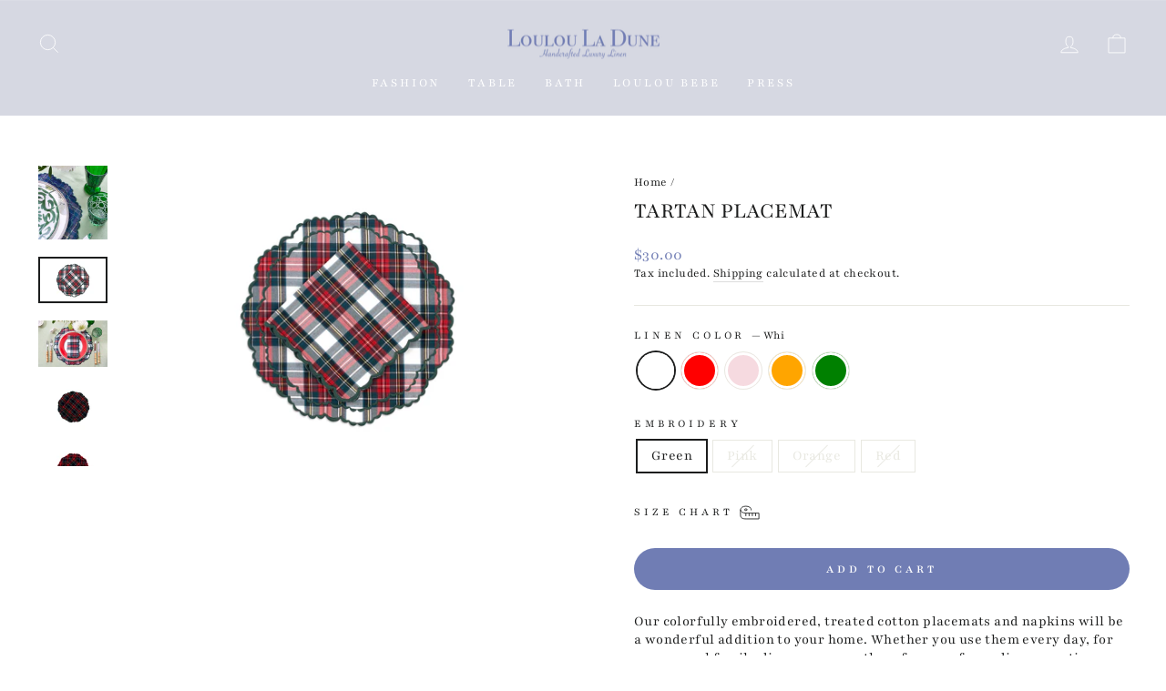

--- FILE ---
content_type: text/html; charset=utf-8
request_url: https://loulouladune.com/products/tartan-placemat
body_size: 35109
content:
<!doctype html>
<html class="no-js" lang="en" dir="ltr">
<head>
  <meta charset="utf-8">
  <meta http-equiv="X-UA-Compatible" content="IE=edge,chrome=1">
  <meta name="viewport" content="width=device-width,initial-scale=1">
  <meta name="theme-color" content="#707db4">
  <link rel="canonical" href="https://loulouladune.com/products/tartan-placemat">
  <link rel="preconnect" href="https://cdn.shopify.com">
  <link rel="preconnect" href="https://fonts.shopifycdn.com">
  <link rel="dns-prefetch" href="https://productreviews.shopifycdn.com">
  <link rel="dns-prefetch" href="https://ajax.googleapis.com">
  <link rel="dns-prefetch" href="https://maps.googleapis.com">
  <link rel="dns-prefetch" href="https://maps.gstatic.com">
  <meta name="google-site-verification" content="pZcYvwpHd-2t1KG7IZQLQogUpTgkqjreXL7oJeGnIHQ" />
<!-- Hotjar Tracking Code for my site -->
<script>
    (function(h,o,t,j,a,r){
        h.hj=h.hj||function(){(h.hj.q=h.hj.q||[]).push(arguments)};
        h._hjSettings={hjid:3414474,hjsv:6};
        a=o.getElementsByTagName('head')[0];
        r=o.createElement('script');r.async=1;
        r.src=t+h._hjSettings.hjid+j+h._hjSettings.hjsv;
        a.appendChild(r);
    })(window,document,'https://static.hotjar.com/c/hotjar-','.js?sv=');
</script><link rel="shortcut icon" href="//loulouladune.com/cdn/shop/files/favicon_32x32.jpg?v=1663663056" type="image/png" /><title>TARTAN Placemat
&ndash; Loulou La Dune
</title>
<meta name="description" content="Our colorfully embroidered, treated cotton placemats and napkins will be a wonderful addition to your home. Whether you use them every day, for your casual family dinners or save them for your fancy dinner parties, these liquid repellent linens will make hosting effortless."><meta property="og:site_name" content="Loulou La Dune">
  <meta property="og:url" content="https://loulouladune.com/products/tartan-placemat">
  <meta property="og:title" content="TARTAN Placemat">
  <meta property="og:type" content="product">
  <meta property="og:description" content="Our colorfully embroidered, treated cotton placemats and napkins will be a wonderful addition to your home. Whether you use them every day, for your casual family dinners or save them for your fancy dinner parties, these liquid repellent linens will make hosting effortless."><meta property="og:image" content="http://loulouladune.com/cdn/shop/products/loulouladune_9139.jpg?v=1696229188">
    <meta property="og:image:secure_url" content="https://loulouladune.com/cdn/shop/products/loulouladune_9139.jpg?v=1696229188">
    <meta property="og:image:width" content="1073">
    <meta property="og:image:height" content="1049"><meta name="twitter:site" content="@">
  <meta name="twitter:card" content="summary_large_image">
  <meta name="twitter:title" content="TARTAN Placemat">
  <meta name="twitter:description" content="Our colorfully embroidered, treated cotton placemats and napkins will be a wonderful addition to your home. Whether you use them every day, for your casual family dinners or save them for your fancy dinner parties, these liquid repellent linens will make hosting effortless.">
<style data-shopify>@font-face {
  font-family: Playfair;
  font-weight: 400;
  font-style: normal;
  font-display: swap;
  src: url("//loulouladune.com/cdn/fonts/playfair/playfair_n4.13d3b411a6dc3a2e96e8bdc666266166a065c857.woff2") format("woff2"),
       url("//loulouladune.com/cdn/fonts/playfair/playfair_n4.eccd5edeb74430cf755be464a2af96a922b8b9e0.woff") format("woff");
}

  @font-face {
  font-family: Playfair;
  font-weight: 400;
  font-style: normal;
  font-display: swap;
  src: url("//loulouladune.com/cdn/fonts/playfair/playfair_n4.13d3b411a6dc3a2e96e8bdc666266166a065c857.woff2") format("woff2"),
       url("//loulouladune.com/cdn/fonts/playfair/playfair_n4.eccd5edeb74430cf755be464a2af96a922b8b9e0.woff") format("woff");
}


  @font-face {
  font-family: Playfair;
  font-weight: 600;
  font-style: normal;
  font-display: swap;
  src: url("//loulouladune.com/cdn/fonts/playfair/playfair_n6.0cb10eb85a71fcc96d77c67613fb2215a55d57fc.woff2") format("woff2"),
       url("//loulouladune.com/cdn/fonts/playfair/playfair_n6.7afe39daade68cb95c70eff9b325d22dd951b616.woff") format("woff");
}

  @font-face {
  font-family: Playfair;
  font-weight: 400;
  font-style: italic;
  font-display: swap;
  src: url("//loulouladune.com/cdn/fonts/playfair/playfair_i4.0bcdf3dceafc622b1755846b2873d853bb8fbcda.woff2") format("woff2"),
       url("//loulouladune.com/cdn/fonts/playfair/playfair_i4.5d53824f4667b390c647a6b50639c9447f626884.woff") format("woff");
}

  @font-face {
  font-family: Playfair;
  font-weight: 600;
  font-style: italic;
  font-display: swap;
  src: url("//loulouladune.com/cdn/fonts/playfair/playfair_i6.3f042f350fd3accf66a7a6830481e38f45177662.woff2") format("woff2"),
       url("//loulouladune.com/cdn/fonts/playfair/playfair_i6.3840a921c0147e7eff145477e0706ab2007bfda8.woff") format("woff");
}

</style><link href="//loulouladune.com/cdn/shop/t/3/assets/theme.css?v=127627045301047135931696334411" rel="stylesheet" type="text/css" media="all" />
<style data-shopify>:root {
    --typeHeaderPrimary: Playfair;
    --typeHeaderFallback: serif;
    --typeHeaderSize: 30px;
    --typeHeaderWeight: 400;
    --typeHeaderLineHeight: 1;
    --typeHeaderSpacing: 0.0em;

    --typeBasePrimary:Playfair;
    --typeBaseFallback:serif;
    --typeBaseSize: 16px;
    --typeBaseWeight: 400;
    --typeBaseSpacing: 0.025em;
    --typeBaseLineHeight: 1.3;

    --typeCollectionTitle: 20px;

    --iconWeight: 2px;
    --iconLinecaps: miter;

    
      --buttonRadius: 50px;
    

    --colorGridOverlayOpacity: 0.1;
  }

  .placeholder-content {
    background-image: linear-gradient(100deg, #ffffff 40%, #f7f7f7 63%, #ffffff 79%);
  }</style><script>
    document.documentElement.className = document.documentElement.className.replace('no-js', 'js');

    window.theme = window.theme || {};
    theme.routes = {
      home: "/",
      cart: "/cart.js",
      cartPage: "/cart",
      cartAdd: "/cart/add.js",
      cartChange: "/cart/change.js",
      search: "/search"
    };
    theme.strings = {
      soldOut: "Sold Out",
      unavailable: "Unavailable",
      inStockLabel: "In stock, ready to ship",
      stockLabel: "Low stock - [count] items left",
      willNotShipUntil: "Ready to ship [date]",
      willBeInStockAfter: "Back in stock [date]",
      waitingForStock: "Inventory on the way",
      savePrice: "Save [saved_amount]",
      cartEmpty: "Your cart is currently empty.",
      cartTermsConfirmation: "You must agree with the terms and conditions of sales to check out",
      searchCollections: "Collections:",
      searchPages: "Pages:",
      searchArticles: "Articles:"
    };
    theme.settings = {
      dynamicVariantsEnable: true,
      cartType: "drawer",
      isCustomerTemplate: false,
      moneyFormat: "${{amount}}",
      saveType: "dollar",
      productImageSize: "square",
      productImageCover: true,
      predictiveSearch: true,
      predictiveSearchType: "product",
      quickView: false,
      themeName: 'Impulse',
      themeVersion: "6.0.1"
    };
  </script>

  <script>window.performance && window.performance.mark && window.performance.mark('shopify.content_for_header.start');</script><meta name="facebook-domain-verification" content="bazgy58r5mpi7o07swq1le1wo8qa2r">
<meta name="google-site-verification" content="dW9yw9B9O9eI2vH4sBkFrztNC8G2vb30NJdjZ1wioE4">
<meta id="shopify-digital-wallet" name="shopify-digital-wallet" content="/64090341612/digital_wallets/dialog">
<meta name="shopify-checkout-api-token" content="9d0142dee192d8341cd9b5b44f493ea7">
<link rel="alternate" type="application/json+oembed" href="https://loulouladune.com/products/tartan-placemat.oembed">
<script async="async" src="/checkouts/internal/preloads.js?locale=en-US"></script>
<link rel="preconnect" href="https://shop.app" crossorigin="anonymous">
<script async="async" src="https://shop.app/checkouts/internal/preloads.js?locale=en-US&shop_id=64090341612" crossorigin="anonymous"></script>
<script id="apple-pay-shop-capabilities" type="application/json">{"shopId":64090341612,"countryCode":"US","currencyCode":"USD","merchantCapabilities":["supports3DS"],"merchantId":"gid:\/\/shopify\/Shop\/64090341612","merchantName":"Loulou La Dune","requiredBillingContactFields":["postalAddress","email","phone"],"requiredShippingContactFields":["postalAddress","email","phone"],"shippingType":"shipping","supportedNetworks":["visa","masterCard","amex","discover","elo","jcb"],"total":{"type":"pending","label":"Loulou La Dune","amount":"1.00"},"shopifyPaymentsEnabled":true,"supportsSubscriptions":true}</script>
<script id="shopify-features" type="application/json">{"accessToken":"9d0142dee192d8341cd9b5b44f493ea7","betas":["rich-media-storefront-analytics"],"domain":"loulouladune.com","predictiveSearch":true,"shopId":64090341612,"locale":"en"}</script>
<script>var Shopify = Shopify || {};
Shopify.shop = "lou-lou-la-dune.myshopify.com";
Shopify.locale = "en";
Shopify.currency = {"active":"USD","rate":"1.0"};
Shopify.country = "US";
Shopify.theme = {"name":"Impulse","id":132695687404,"schema_name":"Impulse","schema_version":"6.0.1","theme_store_id":857,"role":"main"};
Shopify.theme.handle = "null";
Shopify.theme.style = {"id":null,"handle":null};
Shopify.cdnHost = "loulouladune.com/cdn";
Shopify.routes = Shopify.routes || {};
Shopify.routes.root = "/";</script>
<script type="module">!function(o){(o.Shopify=o.Shopify||{}).modules=!0}(window);</script>
<script>!function(o){function n(){var o=[];function n(){o.push(Array.prototype.slice.apply(arguments))}return n.q=o,n}var t=o.Shopify=o.Shopify||{};t.loadFeatures=n(),t.autoloadFeatures=n()}(window);</script>
<script>
  window.ShopifyPay = window.ShopifyPay || {};
  window.ShopifyPay.apiHost = "shop.app\/pay";
  window.ShopifyPay.redirectState = null;
</script>
<script id="shop-js-analytics" type="application/json">{"pageType":"product"}</script>
<script defer="defer" async type="module" src="//loulouladune.com/cdn/shopifycloud/shop-js/modules/v2/client.init-shop-cart-sync_BT-GjEfc.en.esm.js"></script>
<script defer="defer" async type="module" src="//loulouladune.com/cdn/shopifycloud/shop-js/modules/v2/chunk.common_D58fp_Oc.esm.js"></script>
<script defer="defer" async type="module" src="//loulouladune.com/cdn/shopifycloud/shop-js/modules/v2/chunk.modal_xMitdFEc.esm.js"></script>
<script type="module">
  await import("//loulouladune.com/cdn/shopifycloud/shop-js/modules/v2/client.init-shop-cart-sync_BT-GjEfc.en.esm.js");
await import("//loulouladune.com/cdn/shopifycloud/shop-js/modules/v2/chunk.common_D58fp_Oc.esm.js");
await import("//loulouladune.com/cdn/shopifycloud/shop-js/modules/v2/chunk.modal_xMitdFEc.esm.js");

  window.Shopify.SignInWithShop?.initShopCartSync?.({"fedCMEnabled":true,"windoidEnabled":true});

</script>
<script defer="defer" async type="module" src="//loulouladune.com/cdn/shopifycloud/shop-js/modules/v2/client.payment-terms_Ci9AEqFq.en.esm.js"></script>
<script defer="defer" async type="module" src="//loulouladune.com/cdn/shopifycloud/shop-js/modules/v2/chunk.common_D58fp_Oc.esm.js"></script>
<script defer="defer" async type="module" src="//loulouladune.com/cdn/shopifycloud/shop-js/modules/v2/chunk.modal_xMitdFEc.esm.js"></script>
<script type="module">
  await import("//loulouladune.com/cdn/shopifycloud/shop-js/modules/v2/client.payment-terms_Ci9AEqFq.en.esm.js");
await import("//loulouladune.com/cdn/shopifycloud/shop-js/modules/v2/chunk.common_D58fp_Oc.esm.js");
await import("//loulouladune.com/cdn/shopifycloud/shop-js/modules/v2/chunk.modal_xMitdFEc.esm.js");

  
</script>
<script>
  window.Shopify = window.Shopify || {};
  if (!window.Shopify.featureAssets) window.Shopify.featureAssets = {};
  window.Shopify.featureAssets['shop-js'] = {"shop-cart-sync":["modules/v2/client.shop-cart-sync_DZOKe7Ll.en.esm.js","modules/v2/chunk.common_D58fp_Oc.esm.js","modules/v2/chunk.modal_xMitdFEc.esm.js"],"init-fed-cm":["modules/v2/client.init-fed-cm_B6oLuCjv.en.esm.js","modules/v2/chunk.common_D58fp_Oc.esm.js","modules/v2/chunk.modal_xMitdFEc.esm.js"],"shop-cash-offers":["modules/v2/client.shop-cash-offers_D2sdYoxE.en.esm.js","modules/v2/chunk.common_D58fp_Oc.esm.js","modules/v2/chunk.modal_xMitdFEc.esm.js"],"shop-login-button":["modules/v2/client.shop-login-button_QeVjl5Y3.en.esm.js","modules/v2/chunk.common_D58fp_Oc.esm.js","modules/v2/chunk.modal_xMitdFEc.esm.js"],"pay-button":["modules/v2/client.pay-button_DXTOsIq6.en.esm.js","modules/v2/chunk.common_D58fp_Oc.esm.js","modules/v2/chunk.modal_xMitdFEc.esm.js"],"shop-button":["modules/v2/client.shop-button_DQZHx9pm.en.esm.js","modules/v2/chunk.common_D58fp_Oc.esm.js","modules/v2/chunk.modal_xMitdFEc.esm.js"],"avatar":["modules/v2/client.avatar_BTnouDA3.en.esm.js"],"init-windoid":["modules/v2/client.init-windoid_CR1B-cfM.en.esm.js","modules/v2/chunk.common_D58fp_Oc.esm.js","modules/v2/chunk.modal_xMitdFEc.esm.js"],"init-shop-for-new-customer-accounts":["modules/v2/client.init-shop-for-new-customer-accounts_C_vY_xzh.en.esm.js","modules/v2/client.shop-login-button_QeVjl5Y3.en.esm.js","modules/v2/chunk.common_D58fp_Oc.esm.js","modules/v2/chunk.modal_xMitdFEc.esm.js"],"init-shop-email-lookup-coordinator":["modules/v2/client.init-shop-email-lookup-coordinator_BI7n9ZSv.en.esm.js","modules/v2/chunk.common_D58fp_Oc.esm.js","modules/v2/chunk.modal_xMitdFEc.esm.js"],"init-shop-cart-sync":["modules/v2/client.init-shop-cart-sync_BT-GjEfc.en.esm.js","modules/v2/chunk.common_D58fp_Oc.esm.js","modules/v2/chunk.modal_xMitdFEc.esm.js"],"shop-toast-manager":["modules/v2/client.shop-toast-manager_DiYdP3xc.en.esm.js","modules/v2/chunk.common_D58fp_Oc.esm.js","modules/v2/chunk.modal_xMitdFEc.esm.js"],"init-customer-accounts":["modules/v2/client.init-customer-accounts_D9ZNqS-Q.en.esm.js","modules/v2/client.shop-login-button_QeVjl5Y3.en.esm.js","modules/v2/chunk.common_D58fp_Oc.esm.js","modules/v2/chunk.modal_xMitdFEc.esm.js"],"init-customer-accounts-sign-up":["modules/v2/client.init-customer-accounts-sign-up_iGw4briv.en.esm.js","modules/v2/client.shop-login-button_QeVjl5Y3.en.esm.js","modules/v2/chunk.common_D58fp_Oc.esm.js","modules/v2/chunk.modal_xMitdFEc.esm.js"],"shop-follow-button":["modules/v2/client.shop-follow-button_CqMgW2wH.en.esm.js","modules/v2/chunk.common_D58fp_Oc.esm.js","modules/v2/chunk.modal_xMitdFEc.esm.js"],"checkout-modal":["modules/v2/client.checkout-modal_xHeaAweL.en.esm.js","modules/v2/chunk.common_D58fp_Oc.esm.js","modules/v2/chunk.modal_xMitdFEc.esm.js"],"shop-login":["modules/v2/client.shop-login_D91U-Q7h.en.esm.js","modules/v2/chunk.common_D58fp_Oc.esm.js","modules/v2/chunk.modal_xMitdFEc.esm.js"],"lead-capture":["modules/v2/client.lead-capture_BJmE1dJe.en.esm.js","modules/v2/chunk.common_D58fp_Oc.esm.js","modules/v2/chunk.modal_xMitdFEc.esm.js"],"payment-terms":["modules/v2/client.payment-terms_Ci9AEqFq.en.esm.js","modules/v2/chunk.common_D58fp_Oc.esm.js","modules/v2/chunk.modal_xMitdFEc.esm.js"]};
</script>
<script>(function() {
  var isLoaded = false;
  function asyncLoad() {
    if (isLoaded) return;
    isLoaded = true;
    var urls = ["https:\/\/l.getsitecontrol.com\/v7nnnm27.js?shop=lou-lou-la-dune.myshopify.com"];
    for (var i = 0; i < urls.length; i++) {
      var s = document.createElement('script');
      s.type = 'text/javascript';
      s.async = true;
      s.src = urls[i];
      var x = document.getElementsByTagName('script')[0];
      x.parentNode.insertBefore(s, x);
    }
  };
  if(window.attachEvent) {
    window.attachEvent('onload', asyncLoad);
  } else {
    window.addEventListener('load', asyncLoad, false);
  }
})();</script>
<script id="__st">var __st={"a":64090341612,"offset":10800,"reqid":"2c21db49-781f-43f6-8970-648e2b66d23e-1769301753","pageurl":"loulouladune.com\/products\/tartan-placemat","u":"e266306d1623","p":"product","rtyp":"product","rid":7778073608428};</script>
<script>window.ShopifyPaypalV4VisibilityTracking = true;</script>
<script id="captcha-bootstrap">!function(){'use strict';const t='contact',e='account',n='new_comment',o=[[t,t],['blogs',n],['comments',n],[t,'customer']],c=[[e,'customer_login'],[e,'guest_login'],[e,'recover_customer_password'],[e,'create_customer']],r=t=>t.map((([t,e])=>`form[action*='/${t}']:not([data-nocaptcha='true']) input[name='form_type'][value='${e}']`)).join(','),a=t=>()=>t?[...document.querySelectorAll(t)].map((t=>t.form)):[];function s(){const t=[...o],e=r(t);return a(e)}const i='password',u='form_key',d=['recaptcha-v3-token','g-recaptcha-response','h-captcha-response',i],f=()=>{try{return window.sessionStorage}catch{return}},m='__shopify_v',_=t=>t.elements[u];function p(t,e,n=!1){try{const o=window.sessionStorage,c=JSON.parse(o.getItem(e)),{data:r}=function(t){const{data:e,action:n}=t;return t[m]||n?{data:e,action:n}:{data:t,action:n}}(c);for(const[e,n]of Object.entries(r))t.elements[e]&&(t.elements[e].value=n);n&&o.removeItem(e)}catch(o){console.error('form repopulation failed',{error:o})}}const l='form_type',E='cptcha';function T(t){t.dataset[E]=!0}const w=window,h=w.document,L='Shopify',v='ce_forms',y='captcha';let A=!1;((t,e)=>{const n=(g='f06e6c50-85a8-45c8-87d0-21a2b65856fe',I='https://cdn.shopify.com/shopifycloud/storefront-forms-hcaptcha/ce_storefront_forms_captcha_hcaptcha.v1.5.2.iife.js',D={infoText:'Protected by hCaptcha',privacyText:'Privacy',termsText:'Terms'},(t,e,n)=>{const o=w[L][v],c=o.bindForm;if(c)return c(t,g,e,D).then(n);var r;o.q.push([[t,g,e,D],n]),r=I,A||(h.body.append(Object.assign(h.createElement('script'),{id:'captcha-provider',async:!0,src:r})),A=!0)});var g,I,D;w[L]=w[L]||{},w[L][v]=w[L][v]||{},w[L][v].q=[],w[L][y]=w[L][y]||{},w[L][y].protect=function(t,e){n(t,void 0,e),T(t)},Object.freeze(w[L][y]),function(t,e,n,w,h,L){const[v,y,A,g]=function(t,e,n){const i=e?o:[],u=t?c:[],d=[...i,...u],f=r(d),m=r(i),_=r(d.filter((([t,e])=>n.includes(e))));return[a(f),a(m),a(_),s()]}(w,h,L),I=t=>{const e=t.target;return e instanceof HTMLFormElement?e:e&&e.form},D=t=>v().includes(t);t.addEventListener('submit',(t=>{const e=I(t);if(!e)return;const n=D(e)&&!e.dataset.hcaptchaBound&&!e.dataset.recaptchaBound,o=_(e),c=g().includes(e)&&(!o||!o.value);(n||c)&&t.preventDefault(),c&&!n&&(function(t){try{if(!f())return;!function(t){const e=f();if(!e)return;const n=_(t);if(!n)return;const o=n.value;o&&e.removeItem(o)}(t);const e=Array.from(Array(32),(()=>Math.random().toString(36)[2])).join('');!function(t,e){_(t)||t.append(Object.assign(document.createElement('input'),{type:'hidden',name:u})),t.elements[u].value=e}(t,e),function(t,e){const n=f();if(!n)return;const o=[...t.querySelectorAll(`input[type='${i}']`)].map((({name:t})=>t)),c=[...d,...o],r={};for(const[a,s]of new FormData(t).entries())c.includes(a)||(r[a]=s);n.setItem(e,JSON.stringify({[m]:1,action:t.action,data:r}))}(t,e)}catch(e){console.error('failed to persist form',e)}}(e),e.submit())}));const S=(t,e)=>{t&&!t.dataset[E]&&(n(t,e.some((e=>e===t))),T(t))};for(const o of['focusin','change'])t.addEventListener(o,(t=>{const e=I(t);D(e)&&S(e,y())}));const B=e.get('form_key'),M=e.get(l),P=B&&M;t.addEventListener('DOMContentLoaded',(()=>{const t=y();if(P)for(const e of t)e.elements[l].value===M&&p(e,B);[...new Set([...A(),...v().filter((t=>'true'===t.dataset.shopifyCaptcha))])].forEach((e=>S(e,t)))}))}(h,new URLSearchParams(w.location.search),n,t,e,['guest_login'])})(!0,!0)}();</script>
<script integrity="sha256-4kQ18oKyAcykRKYeNunJcIwy7WH5gtpwJnB7kiuLZ1E=" data-source-attribution="shopify.loadfeatures" defer="defer" src="//loulouladune.com/cdn/shopifycloud/storefront/assets/storefront/load_feature-a0a9edcb.js" crossorigin="anonymous"></script>
<script crossorigin="anonymous" defer="defer" src="//loulouladune.com/cdn/shopifycloud/storefront/assets/shopify_pay/storefront-65b4c6d7.js?v=20250812"></script>
<script data-source-attribution="shopify.dynamic_checkout.dynamic.init">var Shopify=Shopify||{};Shopify.PaymentButton=Shopify.PaymentButton||{isStorefrontPortableWallets:!0,init:function(){window.Shopify.PaymentButton.init=function(){};var t=document.createElement("script");t.src="https://loulouladune.com/cdn/shopifycloud/portable-wallets/latest/portable-wallets.en.js",t.type="module",document.head.appendChild(t)}};
</script>
<script data-source-attribution="shopify.dynamic_checkout.buyer_consent">
  function portableWalletsHideBuyerConsent(e){var t=document.getElementById("shopify-buyer-consent"),n=document.getElementById("shopify-subscription-policy-button");t&&n&&(t.classList.add("hidden"),t.setAttribute("aria-hidden","true"),n.removeEventListener("click",e))}function portableWalletsShowBuyerConsent(e){var t=document.getElementById("shopify-buyer-consent"),n=document.getElementById("shopify-subscription-policy-button");t&&n&&(t.classList.remove("hidden"),t.removeAttribute("aria-hidden"),n.addEventListener("click",e))}window.Shopify?.PaymentButton&&(window.Shopify.PaymentButton.hideBuyerConsent=portableWalletsHideBuyerConsent,window.Shopify.PaymentButton.showBuyerConsent=portableWalletsShowBuyerConsent);
</script>
<script data-source-attribution="shopify.dynamic_checkout.cart.bootstrap">document.addEventListener("DOMContentLoaded",(function(){function t(){return document.querySelector("shopify-accelerated-checkout-cart, shopify-accelerated-checkout")}if(t())Shopify.PaymentButton.init();else{new MutationObserver((function(e,n){t()&&(Shopify.PaymentButton.init(),n.disconnect())})).observe(document.body,{childList:!0,subtree:!0})}}));
</script>
<link id="shopify-accelerated-checkout-styles" rel="stylesheet" media="screen" href="https://loulouladune.com/cdn/shopifycloud/portable-wallets/latest/accelerated-checkout-backwards-compat.css" crossorigin="anonymous">
<style id="shopify-accelerated-checkout-cart">
        #shopify-buyer-consent {
  margin-top: 1em;
  display: inline-block;
  width: 100%;
}

#shopify-buyer-consent.hidden {
  display: none;
}

#shopify-subscription-policy-button {
  background: none;
  border: none;
  padding: 0;
  text-decoration: underline;
  font-size: inherit;
  cursor: pointer;
}

#shopify-subscription-policy-button::before {
  box-shadow: none;
}

      </style>

<script>window.performance && window.performance.mark && window.performance.mark('shopify.content_for_header.end');</script>

  <script src="//loulouladune.com/cdn/shop/t/3/assets/vendor-scripts-v11.js" defer="defer"></script><script src="//loulouladune.com/cdn/shop/t/3/assets/theme.js?v=47592256396192681461652617327" defer="defer"></script><script>
var pplr_cart = {"note":null,"attributes":{},"original_total_price":0,"total_price":0,"total_discount":0,"total_weight":0.0,"item_count":0,"items":[],"requires_shipping":false,"currency":"USD","items_subtotal_price":0,"cart_level_discount_applications":[],"checkout_charge_amount":0};
var pplr_shop_currency = "USD";
var pplr_enabled_currencies_size = 1;
var pplr_money_formate = "${{amount}}";
var pplr_manual_theme_selector=["CartCount span:first","tr:has([name*=updates]) , .cart__table-row , .cart-drawer__item , .cart-item , .ajaxcart__row , .ajaxcart__product , [data-products]  .cart__item , .CartItem , .cart__row.cart-item:not(.ajaxcart_row) , .cart__row.responsive-table__row , .mini-products-list .item , .cart-product-item , .cart-product , .product-id.item-row , .cart-summary-item-container , .cart-item.cf , .js_cart_item , .cart__card","tr img:first,.cart-drawer__options , .cart-item__image ,  .AspectRatio img",".line-item__title, .meta span,.cart-drawer__options:last-of-type , .cart-drawer__item-properties , .cart__properties , .CartItem__PropertyList , .cart__item-meta .cart__product-properties , .properties , .item-details h6 small",".cart__item--price .cart__price , .CartItem__Price , .cart-collateral .price , .cart-summary-item__price-current , .cart_price .transcy-money , .bcpo-cart-item-original-price  ,  .final-price , .price-box span , .saso-cart-item-price  , .cart-drawer__item-price-container .cart-item__price , .cart-drawer__price .cart-item__original-price",".grid__item.one-half.text-right , .ajaxcart__price , .ajaxcart_product-price , .saso-cart-item-line-price , .cart__price .money , .bcpo-cart-item-original-line-price , .cart__item-total ,  .cart-item-total .money , .cart--total .price",".pplr_item_remove",".ajaxcart__qty , .PageContent , #CartContainer , .cart-summary-item__quantity , .nt_fk_canvas , .cart__cell--quantity , #mainContent , .cart-drawer__content , .cart__table tbody",".header__cart-price-bubble span[data-cart-price-bubble] , .cart-drawer__subtotal-value , .cart-drawer__subtotal-number , .ajaxcart__subtotal .grid .grid__item.one-third.text-right , .ajaxcart__subtotal , .cart__footer__value[data-cart-final] , .text-right.price.price--amount .price ,  .cart__item-sub div[data-subtotal] , .cart-cost .money , .cart__subtotal .money , .amount .theme-money , .cart_tot_price .transcy-money , .cart__total__money , .cart-subtotal__price , .cart__subtotal , .cart__subtotal-price .wcp-original-cart-total , #CartCost","form[action*=cart] [name=checkout]","Click To View Image"];
</script>
<script defer src="//cdn-zeptoapps.com/product-personalizer/pplr_common.js?v=25" ></script><!-- BEGIN app block: shopify://apps/zepto-product-personalizer/blocks/product_personalizer_main/7411210d-7b32-4c09-9455-e129e3be4729 --><!-- BEGIN app snippet: product-personalizer -->



  
 
 

<!-- END app snippet -->
<!-- BEGIN app snippet: zepto_common --><script>
var pplr_cart = {"note":null,"attributes":{},"original_total_price":0,"total_price":0,"total_discount":0,"total_weight":0.0,"item_count":0,"items":[],"requires_shipping":false,"currency":"USD","items_subtotal_price":0,"cart_level_discount_applications":[],"checkout_charge_amount":0};
var pplr_shop_currency = "USD";
var pplr_enabled_currencies_size = 1;
var pplr_money_formate = "${{amount}}";
var pplr_manual_theme_selector=["CartCount span:first","tr:has([name*=updates]) , .cart__table-row , .cart-drawer__item , .cart-item , .ajaxcart__row , .ajaxcart__product , [data-products]  .cart__item , .CartItem , .cart__row.cart-item:not(.ajaxcart_row) , .cart__row.responsive-table__row , .mini-products-list .item , .cart-product-item , .cart-product , .product-id.item-row , .cart-summary-item-container , .cart-item.cf , .js_cart_item , .cart__card","tr img:first,.cart-drawer__options , .cart-item__image ,  .AspectRatio img",".line-item__title, .meta span,.cart-drawer__options:last-of-type , .cart-drawer__item-properties , .cart__properties , .CartItem__PropertyList , .cart__item-meta .cart__product-properties , .properties , .item-details h6 small",".cart__item--price .cart__price , .CartItem__Price , .cart-collateral .price , .cart-summary-item__price-current , .cart_price .transcy-money , .bcpo-cart-item-original-price  ,  .final-price , .price-box span , .saso-cart-item-price  , .cart-drawer__item-price-container .cart-item__price , .cart-drawer__price .cart-item__original-price",".grid__item.one-half.text-right , .ajaxcart__price , .ajaxcart_product-price , .saso-cart-item-line-price , .cart__price .money , .bcpo-cart-item-original-line-price , .cart__item-total ,  .cart-item-total .money , .cart--total .price",".pplr_item_remove",".ajaxcart__qty , .PageContent , #CartContainer , .cart-summary-item__quantity , .nt_fk_canvas , .cart__cell--quantity , #mainContent , .cart-drawer__content , .cart__table tbody",".header__cart-price-bubble span[data-cart-price-bubble] , .cart-drawer__subtotal-value , .cart-drawer__subtotal-number , .ajaxcart__subtotal .grid .grid__item.one-third.text-right , .ajaxcart__subtotal , .cart__footer__value[data-cart-final] , .text-right.price.price--amount .price ,  .cart__item-sub div[data-subtotal] , .cart-cost .money , .cart__subtotal .money , .amount .theme-money , .cart_tot_price .transcy-money , .cart__total__money , .cart-subtotal__price , .cart__subtotal , .cart__subtotal-price .wcp-original-cart-total , #CartCost","form[action*=cart] [name=checkout]","Click To View Image"];
</script>
<script defer src="//cdn-zeptoapps.com/product-personalizer/pplr_common.js?v=25" ></script><!-- END app snippet -->

<!-- END app block --><link href="https://monorail-edge.shopifysvc.com" rel="dns-prefetch">
<script>(function(){if ("sendBeacon" in navigator && "performance" in window) {try {var session_token_from_headers = performance.getEntriesByType('navigation')[0].serverTiming.find(x => x.name == '_s').description;} catch {var session_token_from_headers = undefined;}var session_cookie_matches = document.cookie.match(/_shopify_s=([^;]*)/);var session_token_from_cookie = session_cookie_matches && session_cookie_matches.length === 2 ? session_cookie_matches[1] : "";var session_token = session_token_from_headers || session_token_from_cookie || "";function handle_abandonment_event(e) {var entries = performance.getEntries().filter(function(entry) {return /monorail-edge.shopifysvc.com/.test(entry.name);});if (!window.abandonment_tracked && entries.length === 0) {window.abandonment_tracked = true;var currentMs = Date.now();var navigation_start = performance.timing.navigationStart;var payload = {shop_id: 64090341612,url: window.location.href,navigation_start,duration: currentMs - navigation_start,session_token,page_type: "product"};window.navigator.sendBeacon("https://monorail-edge.shopifysvc.com/v1/produce", JSON.stringify({schema_id: "online_store_buyer_site_abandonment/1.1",payload: payload,metadata: {event_created_at_ms: currentMs,event_sent_at_ms: currentMs}}));}}window.addEventListener('pagehide', handle_abandonment_event);}}());</script>
<script id="web-pixels-manager-setup">(function e(e,d,r,n,o){if(void 0===o&&(o={}),!Boolean(null===(a=null===(i=window.Shopify)||void 0===i?void 0:i.analytics)||void 0===a?void 0:a.replayQueue)){var i,a;window.Shopify=window.Shopify||{};var t=window.Shopify;t.analytics=t.analytics||{};var s=t.analytics;s.replayQueue=[],s.publish=function(e,d,r){return s.replayQueue.push([e,d,r]),!0};try{self.performance.mark("wpm:start")}catch(e){}var l=function(){var e={modern:/Edge?\/(1{2}[4-9]|1[2-9]\d|[2-9]\d{2}|\d{4,})\.\d+(\.\d+|)|Firefox\/(1{2}[4-9]|1[2-9]\d|[2-9]\d{2}|\d{4,})\.\d+(\.\d+|)|Chrom(ium|e)\/(9{2}|\d{3,})\.\d+(\.\d+|)|(Maci|X1{2}).+ Version\/(15\.\d+|(1[6-9]|[2-9]\d|\d{3,})\.\d+)([,.]\d+|)( \(\w+\)|)( Mobile\/\w+|) Safari\/|Chrome.+OPR\/(9{2}|\d{3,})\.\d+\.\d+|(CPU[ +]OS|iPhone[ +]OS|CPU[ +]iPhone|CPU IPhone OS|CPU iPad OS)[ +]+(15[._]\d+|(1[6-9]|[2-9]\d|\d{3,})[._]\d+)([._]\d+|)|Android:?[ /-](13[3-9]|1[4-9]\d|[2-9]\d{2}|\d{4,})(\.\d+|)(\.\d+|)|Android.+Firefox\/(13[5-9]|1[4-9]\d|[2-9]\d{2}|\d{4,})\.\d+(\.\d+|)|Android.+Chrom(ium|e)\/(13[3-9]|1[4-9]\d|[2-9]\d{2}|\d{4,})\.\d+(\.\d+|)|SamsungBrowser\/([2-9]\d|\d{3,})\.\d+/,legacy:/Edge?\/(1[6-9]|[2-9]\d|\d{3,})\.\d+(\.\d+|)|Firefox\/(5[4-9]|[6-9]\d|\d{3,})\.\d+(\.\d+|)|Chrom(ium|e)\/(5[1-9]|[6-9]\d|\d{3,})\.\d+(\.\d+|)([\d.]+$|.*Safari\/(?![\d.]+ Edge\/[\d.]+$))|(Maci|X1{2}).+ Version\/(10\.\d+|(1[1-9]|[2-9]\d|\d{3,})\.\d+)([,.]\d+|)( \(\w+\)|)( Mobile\/\w+|) Safari\/|Chrome.+OPR\/(3[89]|[4-9]\d|\d{3,})\.\d+\.\d+|(CPU[ +]OS|iPhone[ +]OS|CPU[ +]iPhone|CPU IPhone OS|CPU iPad OS)[ +]+(10[._]\d+|(1[1-9]|[2-9]\d|\d{3,})[._]\d+)([._]\d+|)|Android:?[ /-](13[3-9]|1[4-9]\d|[2-9]\d{2}|\d{4,})(\.\d+|)(\.\d+|)|Mobile Safari.+OPR\/([89]\d|\d{3,})\.\d+\.\d+|Android.+Firefox\/(13[5-9]|1[4-9]\d|[2-9]\d{2}|\d{4,})\.\d+(\.\d+|)|Android.+Chrom(ium|e)\/(13[3-9]|1[4-9]\d|[2-9]\d{2}|\d{4,})\.\d+(\.\d+|)|Android.+(UC? ?Browser|UCWEB|U3)[ /]?(15\.([5-9]|\d{2,})|(1[6-9]|[2-9]\d|\d{3,})\.\d+)\.\d+|SamsungBrowser\/(5\.\d+|([6-9]|\d{2,})\.\d+)|Android.+MQ{2}Browser\/(14(\.(9|\d{2,})|)|(1[5-9]|[2-9]\d|\d{3,})(\.\d+|))(\.\d+|)|K[Aa][Ii]OS\/(3\.\d+|([4-9]|\d{2,})\.\d+)(\.\d+|)/},d=e.modern,r=e.legacy,n=navigator.userAgent;return n.match(d)?"modern":n.match(r)?"legacy":"unknown"}(),u="modern"===l?"modern":"legacy",c=(null!=n?n:{modern:"",legacy:""})[u],f=function(e){return[e.baseUrl,"/wpm","/b",e.hashVersion,"modern"===e.buildTarget?"m":"l",".js"].join("")}({baseUrl:d,hashVersion:r,buildTarget:u}),m=function(e){var d=e.version,r=e.bundleTarget,n=e.surface,o=e.pageUrl,i=e.monorailEndpoint;return{emit:function(e){var a=e.status,t=e.errorMsg,s=(new Date).getTime(),l=JSON.stringify({metadata:{event_sent_at_ms:s},events:[{schema_id:"web_pixels_manager_load/3.1",payload:{version:d,bundle_target:r,page_url:o,status:a,surface:n,error_msg:t},metadata:{event_created_at_ms:s}}]});if(!i)return console&&console.warn&&console.warn("[Web Pixels Manager] No Monorail endpoint provided, skipping logging."),!1;try{return self.navigator.sendBeacon.bind(self.navigator)(i,l)}catch(e){}var u=new XMLHttpRequest;try{return u.open("POST",i,!0),u.setRequestHeader("Content-Type","text/plain"),u.send(l),!0}catch(e){return console&&console.warn&&console.warn("[Web Pixels Manager] Got an unhandled error while logging to Monorail."),!1}}}}({version:r,bundleTarget:l,surface:e.surface,pageUrl:self.location.href,monorailEndpoint:e.monorailEndpoint});try{o.browserTarget=l,function(e){var d=e.src,r=e.async,n=void 0===r||r,o=e.onload,i=e.onerror,a=e.sri,t=e.scriptDataAttributes,s=void 0===t?{}:t,l=document.createElement("script"),u=document.querySelector("head"),c=document.querySelector("body");if(l.async=n,l.src=d,a&&(l.integrity=a,l.crossOrigin="anonymous"),s)for(var f in s)if(Object.prototype.hasOwnProperty.call(s,f))try{l.dataset[f]=s[f]}catch(e){}if(o&&l.addEventListener("load",o),i&&l.addEventListener("error",i),u)u.appendChild(l);else{if(!c)throw new Error("Did not find a head or body element to append the script");c.appendChild(l)}}({src:f,async:!0,onload:function(){if(!function(){var e,d;return Boolean(null===(d=null===(e=window.Shopify)||void 0===e?void 0:e.analytics)||void 0===d?void 0:d.initialized)}()){var d=window.webPixelsManager.init(e)||void 0;if(d){var r=window.Shopify.analytics;r.replayQueue.forEach((function(e){var r=e[0],n=e[1],o=e[2];d.publishCustomEvent(r,n,o)})),r.replayQueue=[],r.publish=d.publishCustomEvent,r.visitor=d.visitor,r.initialized=!0}}},onerror:function(){return m.emit({status:"failed",errorMsg:"".concat(f," has failed to load")})},sri:function(e){var d=/^sha384-[A-Za-z0-9+/=]+$/;return"string"==typeof e&&d.test(e)}(c)?c:"",scriptDataAttributes:o}),m.emit({status:"loading"})}catch(e){m.emit({status:"failed",errorMsg:(null==e?void 0:e.message)||"Unknown error"})}}})({shopId: 64090341612,storefrontBaseUrl: "https://loulouladune.com",extensionsBaseUrl: "https://extensions.shopifycdn.com/cdn/shopifycloud/web-pixels-manager",monorailEndpoint: "https://monorail-edge.shopifysvc.com/unstable/produce_batch",surface: "storefront-renderer",enabledBetaFlags: ["2dca8a86"],webPixelsConfigList: [{"id":"538083564","configuration":"{\"config\":\"{\\\"pixel_id\\\":\\\"G-LVBND0C9HV\\\",\\\"target_country\\\":\\\"US\\\",\\\"gtag_events\\\":[{\\\"type\\\":\\\"search\\\",\\\"action_label\\\":[\\\"G-LVBND0C9HV\\\",\\\"AW-11010430899\\\/Y1G3CKCHgpUYELOvl4Ip\\\"]},{\\\"type\\\":\\\"begin_checkout\\\",\\\"action_label\\\":[\\\"G-LVBND0C9HV\\\",\\\"AW-11010430899\\\/NIxcCKaHgpUYELOvl4Ip\\\"]},{\\\"type\\\":\\\"view_item\\\",\\\"action_label\\\":[\\\"G-LVBND0C9HV\\\",\\\"AW-11010430899\\\/qr5kCJ2HgpUYELOvl4Ip\\\",\\\"MC-HSZH0Q120T\\\"]},{\\\"type\\\":\\\"purchase\\\",\\\"action_label\\\":[\\\"G-LVBND0C9HV\\\",\\\"AW-11010430899\\\/t_aJCJeHgpUYELOvl4Ip\\\",\\\"MC-HSZH0Q120T\\\"]},{\\\"type\\\":\\\"page_view\\\",\\\"action_label\\\":[\\\"G-LVBND0C9HV\\\",\\\"AW-11010430899\\\/cdSqCJqHgpUYELOvl4Ip\\\",\\\"MC-HSZH0Q120T\\\"]},{\\\"type\\\":\\\"add_payment_info\\\",\\\"action_label\\\":[\\\"G-LVBND0C9HV\\\",\\\"AW-11010430899\\\/MvZiCKmHgpUYELOvl4Ip\\\"]},{\\\"type\\\":\\\"add_to_cart\\\",\\\"action_label\\\":[\\\"G-LVBND0C9HV\\\",\\\"AW-11010430899\\\/4WHPCKOHgpUYELOvl4Ip\\\"]}],\\\"enable_monitoring_mode\\\":false}\"}","eventPayloadVersion":"v1","runtimeContext":"OPEN","scriptVersion":"b2a88bafab3e21179ed38636efcd8a93","type":"APP","apiClientId":1780363,"privacyPurposes":[],"dataSharingAdjustments":{"protectedCustomerApprovalScopes":["read_customer_address","read_customer_email","read_customer_name","read_customer_personal_data","read_customer_phone"]}},{"id":"231833836","configuration":"{\"pixel_id\":\"860423311615546\",\"pixel_type\":\"facebook_pixel\",\"metaapp_system_user_token\":\"-\"}","eventPayloadVersion":"v1","runtimeContext":"OPEN","scriptVersion":"ca16bc87fe92b6042fbaa3acc2fbdaa6","type":"APP","apiClientId":2329312,"privacyPurposes":["ANALYTICS","MARKETING","SALE_OF_DATA"],"dataSharingAdjustments":{"protectedCustomerApprovalScopes":["read_customer_address","read_customer_email","read_customer_name","read_customer_personal_data","read_customer_phone"]}},{"id":"shopify-app-pixel","configuration":"{}","eventPayloadVersion":"v1","runtimeContext":"STRICT","scriptVersion":"0450","apiClientId":"shopify-pixel","type":"APP","privacyPurposes":["ANALYTICS","MARKETING"]},{"id":"shopify-custom-pixel","eventPayloadVersion":"v1","runtimeContext":"LAX","scriptVersion":"0450","apiClientId":"shopify-pixel","type":"CUSTOM","privacyPurposes":["ANALYTICS","MARKETING"]}],isMerchantRequest: false,initData: {"shop":{"name":"Loulou La Dune","paymentSettings":{"currencyCode":"USD"},"myshopifyDomain":"lou-lou-la-dune.myshopify.com","countryCode":"US","storefrontUrl":"https:\/\/loulouladune.com"},"customer":null,"cart":null,"checkout":null,"productVariants":[{"price":{"amount":30.0,"currencyCode":"USD"},"product":{"title":"TARTAN Placemat","vendor":"Loulou La Dune","id":"7778073608428","untranslatedTitle":"TARTAN Placemat","url":"\/products\/tartan-placemat","type":"Placemat"},"id":"43324203892972","image":{"src":"\/\/loulouladune.com\/cdn\/shop\/products\/20211015_aylincinarli4132.jpg?v=1666677754"},"sku":"","title":"Whi \/ Green","untranslatedTitle":"Whi \/ Green"},{"price":{"amount":30.0,"currencyCode":"USD"},"product":{"title":"TARTAN Placemat","vendor":"Loulou La Dune","id":"7778073608428","untranslatedTitle":"TARTAN Placemat","url":"\/products\/tartan-placemat","type":"Placemat"},"id":"43324203958508","image":{"src":"\/\/loulouladune.com\/cdn\/shop\/products\/FVZ6808-1.jpg?v=1666677754"},"sku":"","title":"Red \/ Green","untranslatedTitle":"Red \/ Green"},{"price":{"amount":30.0,"currencyCode":"USD"},"product":{"title":"TARTAN Placemat","vendor":"Loulou La Dune","id":"7778073608428","untranslatedTitle":"TARTAN Placemat","url":"\/products\/tartan-placemat","type":"Placemat"},"id":"43324210446572","image":{"src":"\/\/loulouladune.com\/cdn\/shop\/products\/FVZ6812-1.jpg?v=1666677754"},"sku":"","title":"Pink \/ Pink","untranslatedTitle":"Pink \/ Pink"},{"price":{"amount":30.0,"currencyCode":"USD"},"product":{"title":"TARTAN Placemat","vendor":"Loulou La Dune","id":"7778073608428","untranslatedTitle":"TARTAN Placemat","url":"\/products\/tartan-placemat","type":"Placemat"},"id":"43324210479340","image":{"src":"\/\/loulouladune.com\/cdn\/shop\/products\/FVZ6814-1.jpg?v=1666677754"},"sku":"","title":"Orange \/ Orange","untranslatedTitle":"Orange \/ Orange"},{"price":{"amount":30.0,"currencyCode":"USD"},"product":{"title":"TARTAN Placemat","vendor":"Loulou La Dune","id":"7778073608428","untranslatedTitle":"TARTAN Placemat","url":"\/products\/tartan-placemat","type":"Placemat"},"id":"43324210938092","image":{"src":"\/\/loulouladune.com\/cdn\/shop\/products\/FVZ6806-1.jpg?v=1666677754"},"sku":"","title":"Green \/ Green","untranslatedTitle":"Green \/ Green"},{"price":{"amount":30.0,"currencyCode":"USD"},"product":{"title":"TARTAN Placemat","vendor":"Loulou La Dune","id":"7778073608428","untranslatedTitle":"TARTAN Placemat","url":"\/products\/tartan-placemat","type":"Placemat"},"id":"43324259139820","image":{"src":"\/\/loulouladune.com\/cdn\/shop\/products\/Tartan_Placemat_ReRe.jpg?v=1666677754"},"sku":"","title":"Red \/ Red","untranslatedTitle":"Red \/ Red"}],"purchasingCompany":null},},"https://loulouladune.com/cdn","fcfee988w5aeb613cpc8e4bc33m6693e112",{"modern":"","legacy":""},{"shopId":"64090341612","storefrontBaseUrl":"https:\/\/loulouladune.com","extensionBaseUrl":"https:\/\/extensions.shopifycdn.com\/cdn\/shopifycloud\/web-pixels-manager","surface":"storefront-renderer","enabledBetaFlags":"[\"2dca8a86\"]","isMerchantRequest":"false","hashVersion":"fcfee988w5aeb613cpc8e4bc33m6693e112","publish":"custom","events":"[[\"page_viewed\",{}],[\"product_viewed\",{\"productVariant\":{\"price\":{\"amount\":30.0,\"currencyCode\":\"USD\"},\"product\":{\"title\":\"TARTAN Placemat\",\"vendor\":\"Loulou La Dune\",\"id\":\"7778073608428\",\"untranslatedTitle\":\"TARTAN Placemat\",\"url\":\"\/products\/tartan-placemat\",\"type\":\"Placemat\"},\"id\":\"43324203892972\",\"image\":{\"src\":\"\/\/loulouladune.com\/cdn\/shop\/products\/20211015_aylincinarli4132.jpg?v=1666677754\"},\"sku\":\"\",\"title\":\"Whi \/ Green\",\"untranslatedTitle\":\"Whi \/ Green\"}}]]"});</script><script>
  window.ShopifyAnalytics = window.ShopifyAnalytics || {};
  window.ShopifyAnalytics.meta = window.ShopifyAnalytics.meta || {};
  window.ShopifyAnalytics.meta.currency = 'USD';
  var meta = {"product":{"id":7778073608428,"gid":"gid:\/\/shopify\/Product\/7778073608428","vendor":"Loulou La Dune","type":"Placemat","handle":"tartan-placemat","variants":[{"id":43324203892972,"price":3000,"name":"TARTAN Placemat - Whi \/ Green","public_title":"Whi \/ Green","sku":""},{"id":43324203958508,"price":3000,"name":"TARTAN Placemat - Red \/ Green","public_title":"Red \/ Green","sku":""},{"id":43324210446572,"price":3000,"name":"TARTAN Placemat - Pink \/ Pink","public_title":"Pink \/ Pink","sku":""},{"id":43324210479340,"price":3000,"name":"TARTAN Placemat - Orange \/ Orange","public_title":"Orange \/ Orange","sku":""},{"id":43324210938092,"price":3000,"name":"TARTAN Placemat - Green \/ Green","public_title":"Green \/ Green","sku":""},{"id":43324259139820,"price":3000,"name":"TARTAN Placemat - Red \/ Red","public_title":"Red \/ Red","sku":""}],"remote":false},"page":{"pageType":"product","resourceType":"product","resourceId":7778073608428,"requestId":"2c21db49-781f-43f6-8970-648e2b66d23e-1769301753"}};
  for (var attr in meta) {
    window.ShopifyAnalytics.meta[attr] = meta[attr];
  }
</script>
<script class="analytics">
  (function () {
    var customDocumentWrite = function(content) {
      var jquery = null;

      if (window.jQuery) {
        jquery = window.jQuery;
      } else if (window.Checkout && window.Checkout.$) {
        jquery = window.Checkout.$;
      }

      if (jquery) {
        jquery('body').append(content);
      }
    };

    var hasLoggedConversion = function(token) {
      if (token) {
        return document.cookie.indexOf('loggedConversion=' + token) !== -1;
      }
      return false;
    }

    var setCookieIfConversion = function(token) {
      if (token) {
        var twoMonthsFromNow = new Date(Date.now());
        twoMonthsFromNow.setMonth(twoMonthsFromNow.getMonth() + 2);

        document.cookie = 'loggedConversion=' + token + '; expires=' + twoMonthsFromNow;
      }
    }

    var trekkie = window.ShopifyAnalytics.lib = window.trekkie = window.trekkie || [];
    if (trekkie.integrations) {
      return;
    }
    trekkie.methods = [
      'identify',
      'page',
      'ready',
      'track',
      'trackForm',
      'trackLink'
    ];
    trekkie.factory = function(method) {
      return function() {
        var args = Array.prototype.slice.call(arguments);
        args.unshift(method);
        trekkie.push(args);
        return trekkie;
      };
    };
    for (var i = 0; i < trekkie.methods.length; i++) {
      var key = trekkie.methods[i];
      trekkie[key] = trekkie.factory(key);
    }
    trekkie.load = function(config) {
      trekkie.config = config || {};
      trekkie.config.initialDocumentCookie = document.cookie;
      var first = document.getElementsByTagName('script')[0];
      var script = document.createElement('script');
      script.type = 'text/javascript';
      script.onerror = function(e) {
        var scriptFallback = document.createElement('script');
        scriptFallback.type = 'text/javascript';
        scriptFallback.onerror = function(error) {
                var Monorail = {
      produce: function produce(monorailDomain, schemaId, payload) {
        var currentMs = new Date().getTime();
        var event = {
          schema_id: schemaId,
          payload: payload,
          metadata: {
            event_created_at_ms: currentMs,
            event_sent_at_ms: currentMs
          }
        };
        return Monorail.sendRequest("https://" + monorailDomain + "/v1/produce", JSON.stringify(event));
      },
      sendRequest: function sendRequest(endpointUrl, payload) {
        // Try the sendBeacon API
        if (window && window.navigator && typeof window.navigator.sendBeacon === 'function' && typeof window.Blob === 'function' && !Monorail.isIos12()) {
          var blobData = new window.Blob([payload], {
            type: 'text/plain'
          });

          if (window.navigator.sendBeacon(endpointUrl, blobData)) {
            return true;
          } // sendBeacon was not successful

        } // XHR beacon

        var xhr = new XMLHttpRequest();

        try {
          xhr.open('POST', endpointUrl);
          xhr.setRequestHeader('Content-Type', 'text/plain');
          xhr.send(payload);
        } catch (e) {
          console.log(e);
        }

        return false;
      },
      isIos12: function isIos12() {
        return window.navigator.userAgent.lastIndexOf('iPhone; CPU iPhone OS 12_') !== -1 || window.navigator.userAgent.lastIndexOf('iPad; CPU OS 12_') !== -1;
      }
    };
    Monorail.produce('monorail-edge.shopifysvc.com',
      'trekkie_storefront_load_errors/1.1',
      {shop_id: 64090341612,
      theme_id: 132695687404,
      app_name: "storefront",
      context_url: window.location.href,
      source_url: "//loulouladune.com/cdn/s/trekkie.storefront.8d95595f799fbf7e1d32231b9a28fd43b70c67d3.min.js"});

        };
        scriptFallback.async = true;
        scriptFallback.src = '//loulouladune.com/cdn/s/trekkie.storefront.8d95595f799fbf7e1d32231b9a28fd43b70c67d3.min.js';
        first.parentNode.insertBefore(scriptFallback, first);
      };
      script.async = true;
      script.src = '//loulouladune.com/cdn/s/trekkie.storefront.8d95595f799fbf7e1d32231b9a28fd43b70c67d3.min.js';
      first.parentNode.insertBefore(script, first);
    };
    trekkie.load(
      {"Trekkie":{"appName":"storefront","development":false,"defaultAttributes":{"shopId":64090341612,"isMerchantRequest":null,"themeId":132695687404,"themeCityHash":"12765613012143446212","contentLanguage":"en","currency":"USD","eventMetadataId":"90e1d7a6-df95-4e0a-a01f-134756b0b372"},"isServerSideCookieWritingEnabled":true,"monorailRegion":"shop_domain","enabledBetaFlags":["65f19447"]},"Session Attribution":{},"S2S":{"facebookCapiEnabled":true,"source":"trekkie-storefront-renderer","apiClientId":580111}}
    );

    var loaded = false;
    trekkie.ready(function() {
      if (loaded) return;
      loaded = true;

      window.ShopifyAnalytics.lib = window.trekkie;

      var originalDocumentWrite = document.write;
      document.write = customDocumentWrite;
      try { window.ShopifyAnalytics.merchantGoogleAnalytics.call(this); } catch(error) {};
      document.write = originalDocumentWrite;

      window.ShopifyAnalytics.lib.page(null,{"pageType":"product","resourceType":"product","resourceId":7778073608428,"requestId":"2c21db49-781f-43f6-8970-648e2b66d23e-1769301753","shopifyEmitted":true});

      var match = window.location.pathname.match(/checkouts\/(.+)\/(thank_you|post_purchase)/)
      var token = match? match[1]: undefined;
      if (!hasLoggedConversion(token)) {
        setCookieIfConversion(token);
        window.ShopifyAnalytics.lib.track("Viewed Product",{"currency":"USD","variantId":43324203892972,"productId":7778073608428,"productGid":"gid:\/\/shopify\/Product\/7778073608428","name":"TARTAN Placemat - Whi \/ Green","price":"30.00","sku":"","brand":"Loulou La Dune","variant":"Whi \/ Green","category":"Placemat","nonInteraction":true,"remote":false},undefined,undefined,{"shopifyEmitted":true});
      window.ShopifyAnalytics.lib.track("monorail:\/\/trekkie_storefront_viewed_product\/1.1",{"currency":"USD","variantId":43324203892972,"productId":7778073608428,"productGid":"gid:\/\/shopify\/Product\/7778073608428","name":"TARTAN Placemat - Whi \/ Green","price":"30.00","sku":"","brand":"Loulou La Dune","variant":"Whi \/ Green","category":"Placemat","nonInteraction":true,"remote":false,"referer":"https:\/\/loulouladune.com\/products\/tartan-placemat"});
      }
    });


        var eventsListenerScript = document.createElement('script');
        eventsListenerScript.async = true;
        eventsListenerScript.src = "//loulouladune.com/cdn/shopifycloud/storefront/assets/shop_events_listener-3da45d37.js";
        document.getElementsByTagName('head')[0].appendChild(eventsListenerScript);

})();</script>
  <script>
  if (!window.ga || (window.ga && typeof window.ga !== 'function')) {
    window.ga = function ga() {
      (window.ga.q = window.ga.q || []).push(arguments);
      if (window.Shopify && window.Shopify.analytics && typeof window.Shopify.analytics.publish === 'function') {
        window.Shopify.analytics.publish("ga_stub_called", {}, {sendTo: "google_osp_migration"});
      }
      console.error("Shopify's Google Analytics stub called with:", Array.from(arguments), "\nSee https://help.shopify.com/manual/promoting-marketing/pixels/pixel-migration#google for more information.");
    };
    if (window.Shopify && window.Shopify.analytics && typeof window.Shopify.analytics.publish === 'function') {
      window.Shopify.analytics.publish("ga_stub_initialized", {}, {sendTo: "google_osp_migration"});
    }
  }
</script>
<script
  defer
  src="https://loulouladune.com/cdn/shopifycloud/perf-kit/shopify-perf-kit-3.0.4.min.js"
  data-application="storefront-renderer"
  data-shop-id="64090341612"
  data-render-region="gcp-us-central1"
  data-page-type="product"
  data-theme-instance-id="132695687404"
  data-theme-name="Impulse"
  data-theme-version="6.0.1"
  data-monorail-region="shop_domain"
  data-resource-timing-sampling-rate="10"
  data-shs="true"
  data-shs-beacon="true"
  data-shs-export-with-fetch="true"
  data-shs-logs-sample-rate="1"
  data-shs-beacon-endpoint="https://loulouladune.com/api/collect"
></script>
</head>

<body class="template-product" data-center-text="true" data-button_style="round" data-type_header_capitalize="true" data-type_headers_align_text="true" data-type_product_capitalize="true" data-swatch_style="round" >

  <a class="in-page-link visually-hidden skip-link" href="#MainContent">Skip to content</a>

  <div id="PageContainer" class="page-container">
    <div class="transition-body"><div id="shopify-section-header" class="shopify-section">

<div id="NavDrawer" class="drawer drawer--left">
  <div class="drawer__contents">
    <div class="drawer__fixed-header">
      <div class="drawer__header appear-animation appear-delay-1">
        <div class="h2 drawer__title"></div>
        <div class="drawer__close">
          <button type="button" class="drawer__close-button js-drawer-close">
            <svg aria-hidden="true" focusable="false" role="presentation" class="icon icon-close" viewBox="0 0 64 64"><path d="M19 17.61l27.12 27.13m0-27.12L19 44.74"/></svg>
            <span class="icon__fallback-text">Close menu</span>
          </button>
        </div>
      </div>
    </div>
    <div class="drawer__scrollable">
      <ul class="mobile-nav" role="navigation" aria-label="Primary"><li class="mobile-nav__item appear-animation appear-delay-2"><div class="mobile-nav__has-sublist"><a href="/collections/short-sets"
                    class="mobile-nav__link mobile-nav__link--top-level"
                    id="Label-collections-short-sets1"
                    >
                    Fashion
                  </a>
                  <div class="mobile-nav__toggle">
                    <button type="button"
                      aria-controls="Linklist-collections-short-sets1"
                      aria-labelledby="Label-collections-short-sets1"
                      class="collapsible-trigger collapsible--auto-height"><span class="collapsible-trigger__icon collapsible-trigger__icon--open" role="presentation">
  <svg aria-hidden="true" focusable="false" role="presentation" class="icon icon--wide icon-chevron-down" viewBox="0 0 28 16"><path d="M1.57 1.59l12.76 12.77L27.1 1.59" stroke-width="2" stroke="#000" fill="none" fill-rule="evenodd"/></svg>
</span>
</button>
                  </div></div><div id="Linklist-collections-short-sets1"
                class="mobile-nav__sublist collapsible-content collapsible-content--all"
                >
                <div class="collapsible-content__inner">
                  <ul class="mobile-nav__sublist"><li class="mobile-nav__item">
                        <div class="mobile-nav__child-item"><a href="/collections/short-sets"
                              class="mobile-nav__link"
                              id="Sublabel-collections-short-sets1"
                              >
                              Sleepwear
                            </a></div></li><li class="mobile-nav__item">
                        <div class="mobile-nav__child-item"><a href="/collections/matching-sets"
                              class="mobile-nav__link"
                              id="Sublabel-collections-matching-sets2"
                              >
                              Dresses
                            </a></div></li><li class="mobile-nav__item">
                        <div class="mobile-nav__child-item"><a href="/collections/bridal"
                              class="mobile-nav__link"
                              id="Sublabel-collections-bridal3"
                              >
                              Bridal
                            </a></div></li><li class="mobile-nav__item">
                        <div class="mobile-nav__child-item"><a href="/collections/tops"
                              class="mobile-nav__link"
                              id="Sublabel-collections-tops4"
                              >
                              Tops
                            </a></div></li><li class="mobile-nav__item">
                        <div class="mobile-nav__child-item"><a href="/collections/skirts"
                              class="mobile-nav__link"
                              id="Sublabel-collections-skirts5"
                              >
                              Skirts
                            </a></div></li></ul>
                </div>
              </div></li><li class="mobile-nav__item appear-animation appear-delay-3"><div class="mobile-nav__has-sublist"><a href="/collections/table"
                    class="mobile-nav__link mobile-nav__link--top-level"
                    id="Label-collections-table2"
                    >
                    TABLE
                  </a>
                  <div class="mobile-nav__toggle">
                    <button type="button"
                      aria-controls="Linklist-collections-table2"
                      aria-labelledby="Label-collections-table2"
                      class="collapsible-trigger collapsible--auto-height"><span class="collapsible-trigger__icon collapsible-trigger__icon--open" role="presentation">
  <svg aria-hidden="true" focusable="false" role="presentation" class="icon icon--wide icon-chevron-down" viewBox="0 0 28 16"><path d="M1.57 1.59l12.76 12.77L27.1 1.59" stroke-width="2" stroke="#000" fill="none" fill-rule="evenodd"/></svg>
</span>
</button>
                  </div></div><div id="Linklist-collections-table2"
                class="mobile-nav__sublist collapsible-content collapsible-content--all"
                >
                <div class="collapsible-content__inner">
                  <ul class="mobile-nav__sublist"><li class="mobile-nav__item">
                        <div class="mobile-nav__child-item"><a href="/collections/fall-tables"
                              class="mobile-nav__link"
                              id="Sublabel-collections-fall-tables1"
                              >
                              Fall Tables
                            </a></div></li><li class="mobile-nav__item">
                        <div class="mobile-nav__child-item"><a href="/collections/holidays/Holidays"
                              class="mobile-nav__link"
                              id="Sublabel-collections-holidays-holidays2"
                              >
                              Holiday Tables
                            </a></div></li><li class="mobile-nav__item">
                        <div class="mobile-nav__child-item"><a href="/collections/valentine"
                              class="mobile-nav__link"
                              id="Sublabel-collections-valentine3"
                              >
                              Valentine Collection
                            </a></div></li><li class="mobile-nav__item">
                        <div class="mobile-nav__child-item"><a href="/collections/spring-tables/Spring-Table"
                              class="mobile-nav__link"
                              id="Sublabel-collections-spring-tables-spring-table4"
                              >
                              Spring Tables
                            </a></div></li><li class="mobile-nav__item">
                        <div class="mobile-nav__child-item"><a href="/collections/summer-tables"
                              class="mobile-nav__link"
                              id="Sublabel-collections-summer-tables5"
                              >
                              Summer Tables
                            </a></div></li><li class="mobile-nav__item">
                        <div class="mobile-nav__child-item"><a href="/collections/table-clothes"
                              class="mobile-nav__link"
                              id="Sublabel-collections-table-clothes6"
                              >
                              Tableclothes
                            </a></div></li><li class="mobile-nav__item">
                        <div class="mobile-nav__child-item"><a href="/collections/placemats"
                              class="mobile-nav__link"
                              id="Sublabel-collections-placemats7"
                              >
                              Placemats
                            </a></div></li><li class="mobile-nav__item">
                        <div class="mobile-nav__child-item"><a href="/collections/napkins"
                              class="mobile-nav__link"
                              id="Sublabel-collections-napkins8"
                              >
                              Napkins
                            </a></div></li><li class="mobile-nav__item">
                        <div class="mobile-nav__child-item"><a href="/collections/theme-sets"
                              class="mobile-nav__link"
                              id="Sublabel-collections-theme-sets9"
                              >
                              Silver
                            </a></div></li><li class="mobile-nav__item">
                        <div class="mobile-nav__child-item"><a href="/collections/cutlery"
                              class="mobile-nav__link"
                              id="Sublabel-collections-cutlery10"
                              >
                              Cutlery
                            </a></div></li><li class="mobile-nav__item">
                        <div class="mobile-nav__child-item"><a href="/collections/cocktail-napkins"
                              class="mobile-nav__link"
                              id="Sublabel-collections-cocktail-napkins11"
                              >
                              Cocktail Napkins
                            </a></div></li><li class="mobile-nav__item">
                        <div class="mobile-nav__child-item"><a href="/collections/made-to-orders"
                              class="mobile-nav__link"
                              id="Sublabel-collections-made-to-orders12"
                              >
                              Made to Order
                            </a></div></li></ul>
                </div>
              </div></li><li class="mobile-nav__item appear-animation appear-delay-4"><div class="mobile-nav__has-sublist"><a href="/collections/bath"
                    class="mobile-nav__link mobile-nav__link--top-level"
                    id="Label-collections-bath3"
                    >
                    BATH
                  </a>
                  <div class="mobile-nav__toggle">
                    <button type="button"
                      aria-controls="Linklist-collections-bath3"
                      aria-labelledby="Label-collections-bath3"
                      class="collapsible-trigger collapsible--auto-height"><span class="collapsible-trigger__icon collapsible-trigger__icon--open" role="presentation">
  <svg aria-hidden="true" focusable="false" role="presentation" class="icon icon--wide icon-chevron-down" viewBox="0 0 28 16"><path d="M1.57 1.59l12.76 12.77L27.1 1.59" stroke-width="2" stroke="#000" fill="none" fill-rule="evenodd"/></svg>
</span>
</button>
                  </div></div><div id="Linklist-collections-bath3"
                class="mobile-nav__sublist collapsible-content collapsible-content--all"
                >
                <div class="collapsible-content__inner">
                  <ul class="mobile-nav__sublist"><li class="mobile-nav__item">
                        <div class="mobile-nav__child-item"><a href="/collections/towel"
                              class="mobile-nav__link"
                              id="Sublabel-collections-towel1"
                              >
                              Towels
                            </a></div></li><li class="mobile-nav__item">
                        <div class="mobile-nav__child-item"><a href="/collections/bath-mat"
                              class="mobile-nav__link"
                              id="Sublabel-collections-bath-mat2"
                              >
                              Bath Mat
                            </a></div></li><li class="mobile-nav__item">
                        <div class="mobile-nav__child-item"><a href="/collections/loulou-bebe"
                              class="mobile-nav__link"
                              id="Sublabel-collections-loulou-bebe3"
                              >
                              LouLou Bebe Bath
                            </a></div></li><li class="mobile-nav__item">
                        <div class="mobile-nav__child-item"><a href="/collections/bath-bunddle/bath-bundle"
                              class="mobile-nav__link"
                              id="Sublabel-collections-bath-bunddle-bath-bundle4"
                              >
                              Bath Bundle
                            </a></div></li><li class="mobile-nav__item">
                        <div class="mobile-nav__child-item"><a href="/collections/bathrobe/Bathrobes"
                              class="mobile-nav__link"
                              id="Sublabel-collections-bathrobe-bathrobes5"
                              >
                              Bathrobes
                            </a></div></li></ul>
                </div>
              </div></li><li class="mobile-nav__item appear-animation appear-delay-5"><div class="mobile-nav__has-sublist"><button type="button"
                    aria-controls="Linklist-4"
                    class="mobile-nav__link--button mobile-nav__link--top-level collapsible-trigger collapsible--auto-height">
                    <span class="mobile-nav__faux-link">
                      LOULOU BEBE
                    </span>
                    <div class="mobile-nav__toggle">
                      <span class="faux-button"><span class="collapsible-trigger__icon collapsible-trigger__icon--open" role="presentation">
  <svg aria-hidden="true" focusable="false" role="presentation" class="icon icon--wide icon-chevron-down" viewBox="0 0 28 16"><path d="M1.57 1.59l12.76 12.77L27.1 1.59" stroke-width="2" stroke="#000" fill="none" fill-rule="evenodd"/></svg>
</span>
</span>
                    </div>
                  </button></div><div id="Linklist-4"
                class="mobile-nav__sublist collapsible-content collapsible-content--all"
                >
                <div class="collapsible-content__inner">
                  <ul class="mobile-nav__sublist"><li class="mobile-nav__item">
                        <div class="mobile-nav__child-item"><a href="/collections/loulou-bebe"
                              class="mobile-nav__link"
                              id="Sublabel-collections-loulou-bebe1"
                              >
                              Bath
                            </a></div></li><li class="mobile-nav__item">
                        <div class="mobile-nav__child-item"><a href="/collections/loulou-bebe-sleep"
                              class="mobile-nav__link"
                              id="Sublabel-collections-loulou-bebe-sleep2"
                              >
                              Sleep
                            </a></div></li><li class="mobile-nav__item">
                        <div class="mobile-nav__child-item"><a href="/collections/bebe-gift-box/bebe-gift-box"
                              class="mobile-nav__link"
                              id="Sublabel-collections-bebe-gift-box-bebe-gift-box3"
                              >
                              Bébé Gift box
                            </a></div></li></ul>
                </div>
              </div></li><li class="mobile-nav__item appear-animation appear-delay-6"><a href="/pages/press" class="mobile-nav__link mobile-nav__link--top-level">PRESS</a></li><li class="mobile-nav__item mobile-nav__item--secondary">
            <div class="grid"><div class="grid__item one-half appear-animation appear-delay-7">
                  <a href="/account" class="mobile-nav__link">Log in
</a>
                </div></div>
          </li></ul><ul class="mobile-nav__social appear-animation appear-delay-8"><li class="mobile-nav__social-item">
            <a target="_blank" rel="noopener" href="https://www.instagram.com/loulouladune/" title="Loulou La Dune on Instagram">
              <svg aria-hidden="true" focusable="false" role="presentation" class="icon icon-instagram" viewBox="0 0 32 32"><path fill="#444" d="M16 3.094c4.206 0 4.7.019 6.363.094 1.538.069 2.369.325 2.925.544.738.287 1.262.625 1.813 1.175s.894 1.075 1.175 1.813c.212.556.475 1.387.544 2.925.075 1.662.094 2.156.094 6.363s-.019 4.7-.094 6.363c-.069 1.538-.325 2.369-.544 2.925-.288.738-.625 1.262-1.175 1.813s-1.075.894-1.813 1.175c-.556.212-1.387.475-2.925.544-1.663.075-2.156.094-6.363.094s-4.7-.019-6.363-.094c-1.537-.069-2.369-.325-2.925-.544-.737-.288-1.263-.625-1.813-1.175s-.894-1.075-1.175-1.813c-.212-.556-.475-1.387-.544-2.925-.075-1.663-.094-2.156-.094-6.363s.019-4.7.094-6.363c.069-1.537.325-2.369.544-2.925.287-.737.625-1.263 1.175-1.813s1.075-.894 1.813-1.175c.556-.212 1.388-.475 2.925-.544 1.662-.081 2.156-.094 6.363-.094zm0-2.838c-4.275 0-4.813.019-6.494.094-1.675.075-2.819.344-3.819.731-1.037.4-1.913.944-2.788 1.819S1.486 4.656 1.08 5.688c-.387 1-.656 2.144-.731 3.825-.075 1.675-.094 2.213-.094 6.488s.019 4.813.094 6.494c.075 1.675.344 2.819.731 3.825.4 1.038.944 1.913 1.819 2.788s1.756 1.413 2.788 1.819c1 .387 2.144.656 3.825.731s2.213.094 6.494.094 4.813-.019 6.494-.094c1.675-.075 2.819-.344 3.825-.731 1.038-.4 1.913-.944 2.788-1.819s1.413-1.756 1.819-2.788c.387-1 .656-2.144.731-3.825s.094-2.212.094-6.494-.019-4.813-.094-6.494c-.075-1.675-.344-2.819-.731-3.825-.4-1.038-.944-1.913-1.819-2.788s-1.756-1.413-2.788-1.819c-1-.387-2.144-.656-3.825-.731C20.812.275 20.275.256 16 .256z"/><path fill="#444" d="M16 7.912a8.088 8.088 0 0 0 0 16.175c4.463 0 8.087-3.625 8.087-8.088s-3.625-8.088-8.088-8.088zm0 13.338a5.25 5.25 0 1 1 0-10.5 5.25 5.25 0 1 1 0 10.5zM26.294 7.594a1.887 1.887 0 1 1-3.774.002 1.887 1.887 0 0 1 3.774-.003z"/></svg>
              <span class="icon__fallback-text">Instagram</span>
            </a>
          </li></ul>
    </div>
  </div>
</div>
<div id="CartDrawer" class="drawer drawer--right">
    <form id="CartDrawerForm" action="/cart" method="post" novalidate class="drawer__contents">
      <div class="drawer__fixed-header">
        <div class="drawer__header appear-animation appear-delay-1">
          <div class="h2 drawer__title">Cart</div>
          <div class="drawer__close">
            <button type="button" class="drawer__close-button js-drawer-close">
              <svg aria-hidden="true" focusable="false" role="presentation" class="icon icon-close" viewBox="0 0 64 64"><path d="M19 17.61l27.12 27.13m0-27.12L19 44.74"/></svg>
              <span class="icon__fallback-text">Close cart</span>
            </button>
          </div>
        </div>
      </div>

      <div class="drawer__inner">
        <div class="drawer__scrollable">
          <div data-products class="appear-animation appear-delay-2"></div>

          
            <div class="appear-animation appear-delay-3">
              <label for="CartNoteDrawer">Order note</label>
              <textarea name="note" class="input-full cart-notes" id="CartNoteDrawer"></textarea>
            </div>
          
        </div>

        <div class="drawer__footer appear-animation appear-delay-4">
          <div data-discounts>
            
          </div>

          <div class="cart__item-sub cart__item-row">
            <div class="ajaxcart__subtotal">Subtotal</div>
            <div data-subtotal>$0.00</div>
          </div>

          <div class="cart__item-row text-center">
            <small>
              Shipping, taxes, and discount codes calculated at checkout.<br />
            </small>
          </div>

          
            <div class="cart__item-row cart__terms">
              <input type="checkbox" id="CartTermsDrawer" class="cart__terms-checkbox">
              <label for="CartTermsDrawer">
                
                  I agree with the terms and conditions
                
              </label>
            </div>
          

          <div class="cart__checkout-wrapper">
            <button type="submit" name="checkout" data-terms-required="true" class="btn cart__checkout">
              Check out
            </button>

            
          </div>
        </div>
      </div>

      <div class="drawer__cart-empty appear-animation appear-delay-2">
        <div class="drawer__scrollable">
          Your cart is currently empty.
        </div>
      </div>
    </form>
  </div><style>
  .site-nav__link,
  .site-nav__dropdown-link:not(.site-nav__dropdown-link--top-level) {
    font-size: 14px;
  }
  
    .site-nav__link, .mobile-nav__link--top-level {
      text-transform: uppercase;
      letter-spacing: 0.2em;
    }
    .mobile-nav__link--top-level {
      font-size: 1.1em;
    }
  

  

  
</style>

<div data-section-id="header" data-section-type="header">
<div class="toolbar small--hide">
  <div class="page-width">
    <div class="toolbar__content"></div>

  </div>
</div>
<div class="header-sticky-wrapper">
    <div id="HeaderWrapper" class="header-wrapper"><header
        id="SiteHeader"
        class="site-header"
        data-sticky="true"
        data-overlay="false">
        <div class="page-width">
          <div
            class="header-layout header-layout--center"
            data-logo-align="center"><div class="header-item header-item--left header-item--navigation"><div class="site-nav small--hide">
                      <a href="/search" class="site-nav__link site-nav__link--icon js-search-header">
                        <svg aria-hidden="true" focusable="false" role="presentation" class="icon icon-search" viewBox="0 0 64 64"><path d="M47.16 28.58A18.58 18.58 0 1 1 28.58 10a18.58 18.58 0 0 1 18.58 18.58zM54 54L41.94 42"/></svg>
                        <span class="icon__fallback-text">Search</span>
                      </a>
                    </div><div class="site-nav medium-up--hide">
                  <button
                    type="button"
                    class="site-nav__link site-nav__link--icon js-drawer-open-nav"
                    aria-controls="NavDrawer">
                    <svg aria-hidden="true" focusable="false" role="presentation" class="icon icon-hamburger" viewBox="0 0 64 64"><path d="M7 15h51M7 32h43M7 49h51"/></svg>
                    <span class="icon__fallback-text">Site navigation</span>
                  </button>
                </div>
              </div><div class="header-item header-item--logo"><style data-shopify>.header-item--logo,
    .header-layout--left-center .header-item--logo,
    .header-layout--left-center .header-item--icons {
      -webkit-box-flex: 0 1 150px;
      -ms-flex: 0 1 150px;
      flex: 0 1 150px;
    }

    @media only screen and (min-width: 769px) {
      .header-item--logo,
      .header-layout--left-center .header-item--logo,
      .header-layout--left-center .header-item--icons {
        -webkit-box-flex: 0 0 210px;
        -ms-flex: 0 0 210px;
        flex: 0 0 210px;
      }
    }

    .site-header__logo a {
      width: 150px;
    }
    .is-light .site-header__logo .logo--inverted {
      width: 150px;
    }
    @media only screen and (min-width: 769px) {
      .site-header__logo a {
        width: 210px;
      }

      .is-light .site-header__logo .logo--inverted {
        width: 210px;
      }
    }</style><div class="h1 site-header__logo" itemscope itemtype="http://schema.org/Organization" >
      <a
        href="/"
        itemprop="url"
        class="site-header__logo-link"
        style="padding-top: 15.897435897435898%">
        <img
          class="small--hide"
          src="//loulouladune.com/cdn/shop/files/loulouladune_logo_v3_210x.png?v=1652618456"
          srcset="//loulouladune.com/cdn/shop/files/loulouladune_logo_v3_210x.png?v=1652618456 1x, //loulouladune.com/cdn/shop/files/loulouladune_logo_v3_210x@2x.png?v=1652618456 2x"
          alt="Loulou La Dune"
          itemprop="logo">
        <img
          class="medium-up--hide"
          src="//loulouladune.com/cdn/shop/files/loulouladune_logo_v3_150x.png?v=1652618456"
          srcset="//loulouladune.com/cdn/shop/files/loulouladune_logo_v3_150x.png?v=1652618456 1x, //loulouladune.com/cdn/shop/files/loulouladune_logo_v3_150x@2x.png?v=1652618456 2x"
          alt="Loulou La Dune">
      </a></div></div><div class="header-item header-item--icons"><div class="site-nav">
  <div class="site-nav__icons"><a class="site-nav__link site-nav__link--icon small--hide" href="/account">
        <svg aria-hidden="true" focusable="false" role="presentation" class="icon icon-user" viewBox="0 0 64 64"><path d="M35 39.84v-2.53c3.3-1.91 6-6.66 6-11.41 0-7.63 0-13.82-9-13.82s-9 6.19-9 13.82c0 4.75 2.7 9.51 6 11.41v2.53c-10.18.85-18 6-18 12.16h42c0-6.19-7.82-11.31-18-12.16z"/></svg>
        <span class="icon__fallback-text">Log in
</span>
      </a><a href="/search" class="site-nav__link site-nav__link--icon js-search-header medium-up--hide">
        <svg aria-hidden="true" focusable="false" role="presentation" class="icon icon-search" viewBox="0 0 64 64"><path d="M47.16 28.58A18.58 18.58 0 1 1 28.58 10a18.58 18.58 0 0 1 18.58 18.58zM54 54L41.94 42"/></svg>
        <span class="icon__fallback-text">Search</span>
      </a><a href="/cart" class="site-nav__link site-nav__link--icon js-drawer-open-cart" aria-controls="CartDrawer" data-icon="bag-minimal">
      <span class="cart-link"><svg aria-hidden="true" focusable="false" role="presentation" class="icon icon-bag-minimal" viewBox="0 0 64 64"><path stroke="null" id="svg_4" fill-opacity="null" stroke-opacity="null" fill="null" d="M11.375 17.863h41.25v36.75h-41.25z"/><path stroke="null" id="svg_2" d="M22.25 18c0-7.105 4.35-9 9.75-9s9.75 1.895 9.75 9"/></svg><span class="icon__fallback-text">Cart</span>
        <span class="cart-link__bubble"></span>
      </span>
    </a>
  </div>
</div>
</div>
          </div><div class="text-center"><ul
  class="site-nav site-navigation small--hide"
  
    role="navigation" aria-label="Primary"
  ><li
      class="site-nav__item site-nav__expanded-item site-nav--has-dropdown"
      aria-haspopup="true">

      <a href="/collections/short-sets" class="site-nav__link site-nav__link--underline site-nav__link--has-dropdown">
        Fashion
      </a><ul class="site-nav__dropdown text-left"><li class="">
              <a href="/collections/short-sets" class="site-nav__dropdown-link site-nav__dropdown-link--second-level">
                Sleepwear
</a></li><li class="">
              <a href="/collections/matching-sets" class="site-nav__dropdown-link site-nav__dropdown-link--second-level">
                Dresses
</a></li><li class="">
              <a href="/collections/bridal" class="site-nav__dropdown-link site-nav__dropdown-link--second-level">
                Bridal
</a></li><li class="">
              <a href="/collections/tops" class="site-nav__dropdown-link site-nav__dropdown-link--second-level">
                Tops
</a></li><li class="">
              <a href="/collections/skirts" class="site-nav__dropdown-link site-nav__dropdown-link--second-level">
                Skirts
</a></li></ul></li><li
      class="site-nav__item site-nav__expanded-item site-nav--has-dropdown"
      aria-haspopup="true">

      <a href="/collections/table" class="site-nav__link site-nav__link--underline site-nav__link--has-dropdown">
        TABLE
      </a><ul class="site-nav__dropdown text-left"><li class="">
              <a href="/collections/fall-tables" class="site-nav__dropdown-link site-nav__dropdown-link--second-level">
                Fall Tables
</a></li><li class="">
              <a href="/collections/holidays/Holidays" class="site-nav__dropdown-link site-nav__dropdown-link--second-level">
                Holiday Tables
</a></li><li class="">
              <a href="/collections/valentine" class="site-nav__dropdown-link site-nav__dropdown-link--second-level">
                Valentine Collection
</a></li><li class="">
              <a href="/collections/spring-tables/Spring-Table" class="site-nav__dropdown-link site-nav__dropdown-link--second-level">
                Spring Tables
</a></li><li class="">
              <a href="/collections/summer-tables" class="site-nav__dropdown-link site-nav__dropdown-link--second-level">
                Summer Tables
</a></li><li class="">
              <a href="/collections/table-clothes" class="site-nav__dropdown-link site-nav__dropdown-link--second-level">
                Tableclothes
</a></li><li class="">
              <a href="/collections/placemats" class="site-nav__dropdown-link site-nav__dropdown-link--second-level">
                Placemats
</a></li><li class="">
              <a href="/collections/napkins" class="site-nav__dropdown-link site-nav__dropdown-link--second-level">
                Napkins
</a></li><li class="">
              <a href="/collections/theme-sets" class="site-nav__dropdown-link site-nav__dropdown-link--second-level">
                Silver
</a></li><li class="">
              <a href="/collections/cutlery" class="site-nav__dropdown-link site-nav__dropdown-link--second-level">
                Cutlery
</a></li><li class="">
              <a href="/collections/cocktail-napkins" class="site-nav__dropdown-link site-nav__dropdown-link--second-level">
                Cocktail Napkins
</a></li><li class="">
              <a href="/collections/made-to-orders" class="site-nav__dropdown-link site-nav__dropdown-link--second-level">
                Made to Order
</a></li></ul></li><li
      class="site-nav__item site-nav__expanded-item site-nav--has-dropdown"
      aria-haspopup="true">

      <a href="/collections/bath" class="site-nav__link site-nav__link--underline site-nav__link--has-dropdown">
        BATH
      </a><ul class="site-nav__dropdown text-left"><li class="">
              <a href="/collections/towel" class="site-nav__dropdown-link site-nav__dropdown-link--second-level">
                Towels
</a></li><li class="">
              <a href="/collections/bath-mat" class="site-nav__dropdown-link site-nav__dropdown-link--second-level">
                Bath Mat
</a></li><li class="">
              <a href="/collections/loulou-bebe" class="site-nav__dropdown-link site-nav__dropdown-link--second-level">
                LouLou Bebe Bath
</a></li><li class="">
              <a href="/collections/bath-bunddle/bath-bundle" class="site-nav__dropdown-link site-nav__dropdown-link--second-level">
                Bath Bundle
</a></li><li class="">
              <a href="/collections/bathrobe/Bathrobes" class="site-nav__dropdown-link site-nav__dropdown-link--second-level">
                Bathrobes
</a></li></ul></li><li
      class="site-nav__item site-nav__expanded-item site-nav--has-dropdown"
      aria-haspopup="true">

      <a href="#" class="site-nav__link site-nav__link--underline site-nav__link--has-dropdown">
        LOULOU BEBE
      </a><ul class="site-nav__dropdown text-left"><li class="">
              <a href="/collections/loulou-bebe" class="site-nav__dropdown-link site-nav__dropdown-link--second-level">
                Bath
</a></li><li class="">
              <a href="/collections/loulou-bebe-sleep" class="site-nav__dropdown-link site-nav__dropdown-link--second-level">
                Sleep
</a></li><li class="">
              <a href="/collections/bebe-gift-box/bebe-gift-box" class="site-nav__dropdown-link site-nav__dropdown-link--second-level">
                Bébé Gift box
</a></li></ul></li><li
      class="site-nav__item site-nav__expanded-item"
      >

      <a href="/pages/press" class="site-nav__link site-nav__link--underline">
        PRESS
      </a></li></ul>
</div></div>
        <div class="site-header__search-container">
          <div class="site-header__search">
            <div class="page-width">
              <form action="/search" method="get" role="search"
                id="HeaderSearchForm"
                class="site-header__search-form">
                <input type="hidden" name="type" value="product">
                <input type="hidden" name="options[prefix]" value="last">
                <button type="submit" class="text-link site-header__search-btn site-header__search-btn--submit">
                  <svg aria-hidden="true" focusable="false" role="presentation" class="icon icon-search" viewBox="0 0 64 64"><path d="M47.16 28.58A18.58 18.58 0 1 1 28.58 10a18.58 18.58 0 0 1 18.58 18.58zM54 54L41.94 42"/></svg>
                  <span class="icon__fallback-text">Search</span>
                </button>
                <input type="search" name="q" value="" placeholder="Search our store" class="site-header__search-input" aria-label="Search our store">
              </form>
              <button type="button" id="SearchClose" class="js-search-header-close text-link site-header__search-btn">
                <svg aria-hidden="true" focusable="false" role="presentation" class="icon icon-close" viewBox="0 0 64 64"><path d="M19 17.61l27.12 27.13m0-27.12L19 44.74"/></svg>
                <span class="icon__fallback-text">"Close (esc)"</span>
              </button>
            </div>
          </div><div id="PredictiveWrapper" class="predictive-results hide" data-image-size="square">
              <div class="page-width">
                <div id="PredictiveResults" class="predictive-result__layout"></div>
                <div class="text-center predictive-results__footer">
                  <button type="button" class="btn btn--small" data-predictive-search-button>
                    <small>
                      View more
                    </small>
                  </button>
                </div>
              </div>
            </div></div>
      </header>
    </div>
  </div></div>


</div><div id="shopify-section-newsletter-popup" class="shopify-section index-section--hidden">



<div
  id="NewsletterPopup-newsletter-popup"
  class="modal modal--square modal--mobile-friendly"
  data-section-id="newsletter-popup"
  data-section-type="newsletter-popup"
  data-delay-days="30"
  data-has-reminder=""
  data-delay-seconds="35"
  data-has-image
  data-test-mode="false"
  data-enabled="false">
  <div class="modal__inner">
    <div class="modal__centered medium-up--text-center">
      <div class="modal__centered-content newsletter--has-image">

        <div class="newsletter newsletter-popup ">
          
            <div class="newsletter-popup__image"></div>
            <style data-shopify>
              .newsletter-popup__image {
                background-image: url(//loulouladune.com/cdn/shop/files/loulouladune_9047_1000x.jpg?v=1669025537);
              }
            </style>
          

          <div class="newsletter-popup__content"><h3>IMPORTANT NOTE</h3><div class="rte">
                <p>Unfortunately, we are currently unable to accept <strong>American Express cards</strong>. We apologize for the inconvenience. We are working with our service provider to resolve this issue as soon as possible.</p><p>Happy Shopping! </p>
              </div>
              <a href="/collections/all" class="btn newsletter-button">
                <div class="button--text">
                  SHOP NOW
                </div>
              </a>
            

            
          </div>
        </div>
      </div>

      <button type="button" class="modal__close js-modal-close text-link">
        <svg aria-hidden="true" focusable="false" role="presentation" class="icon icon-close" viewBox="0 0 64 64"><path d="M19 17.61l27.12 27.13m0-27.12L19 44.74"/></svg>
        <span class="icon__fallback-text">"Close (esc)"</span>
      </button>
    </div>
  </div>
</div>






</div><main class="main-content" id="MainContent">
        <div id="shopify-section-template--16014496956652__main" class="shopify-section"><div id="ProductSection-template--16014496956652__main-7778073608428"
  class="product-section"
  data-section-id="template--16014496956652__main"
  data-product-id="7778073608428"
  data-section-type="product"
  data-product-handle="tartan-placemat"
  data-product-title="TARTAN Placemat"
  data-product-url="/products/tartan-placemat"
  data-aspect-ratio="97.76328052190121"
  data-img-url="//loulouladune.com/cdn/shop/products/loulouladune_9139_{width}x.jpg?v=1696229188"
  
    data-history="true"
  
  data-modal="false"><script type="application/ld+json">
  {
    "@context": "http://schema.org",
    "@type": "Product",
    "offers": [{
          "@type" : "Offer","availability" : "http://schema.org/InStock",
          "price" : 30.0,
          "priceCurrency" : "USD",
          "priceValidUntil": "2026-02-04",
          "url" : "https:\/\/loulouladune.com\/products\/tartan-placemat?variant=43324203892972"
        },
{
          "@type" : "Offer","availability" : "http://schema.org/OutOfStock",
          "price" : 30.0,
          "priceCurrency" : "USD",
          "priceValidUntil": "2026-02-04",
          "url" : "https:\/\/loulouladune.com\/products\/tartan-placemat?variant=43324203958508"
        },
{
          "@type" : "Offer","availability" : "http://schema.org/InStock",
          "price" : 30.0,
          "priceCurrency" : "USD",
          "priceValidUntil": "2026-02-04",
          "url" : "https:\/\/loulouladune.com\/products\/tartan-placemat?variant=43324210446572"
        },
{
          "@type" : "Offer","availability" : "http://schema.org/InStock",
          "price" : 30.0,
          "priceCurrency" : "USD",
          "priceValidUntil": "2026-02-04",
          "url" : "https:\/\/loulouladune.com\/products\/tartan-placemat?variant=43324210479340"
        },
{
          "@type" : "Offer","availability" : "http://schema.org/InStock",
          "price" : 30.0,
          "priceCurrency" : "USD",
          "priceValidUntil": "2026-02-04",
          "url" : "https:\/\/loulouladune.com\/products\/tartan-placemat?variant=43324210938092"
        },
{
          "@type" : "Offer","availability" : "http://schema.org/InStock",
          "price" : 30.0,
          "priceCurrency" : "USD",
          "priceValidUntil": "2026-02-04",
          "url" : "https:\/\/loulouladune.com\/products\/tartan-placemat?variant=43324259139820"
        }
],
    "brand": "Loulou La Dune",
    "sku": "",
    "name": "TARTAN Placemat",
    "description": "Our colorfully embroidered, treated cotton placemats and napkins will be a wonderful addition to your home. Whether you use them every day, for your casual family dinners or save them for your fancy dinner parties, these liquid repellent linens will make hosting effortless.\n",
    "category": "",
    "url": "https://loulouladune.com/products/tartan-placemat","image": {
      "@type": "ImageObject",
      "url": "https://loulouladune.com/cdn/shop/products/loulouladune_9139_1024x1024.jpg?v=1696229188",
      "image": "https://loulouladune.com/cdn/shop/products/loulouladune_9139_1024x1024.jpg?v=1696229188",
      "name": "TARTAN Placemat",
      "width": 1024,
      "height": 1024
    }
  }
</script>
<div class="page-content page-content--product">
    <div class="page-width">

      <div class="grid grid--product-images--partial"><div class="grid__item medium-up--one-half product-single__sticky"><div
    data-product-images
    data-zoom="true"
    data-has-slideshow="true">
    <div class="product__photos product__photos-template--16014496956652__main product__photos--beside">

      <div class="product__main-photos" data-aos data-product-single-media-group>
        <div data-product-photos class="product-slideshow" id="ProductPhotos-template--16014496956652__main">
<div
  class="product-main-slide secondary-slide"
  data-index="0"
  >

  <div data-product-image-main class="product-image-main"><div class="image-wrap" style="height: 0; padding-bottom: 97.76328052190121%;"><img class="photoswipe__image lazyload"
          data-photoswipe-src="//loulouladune.com/cdn/shop/products/loulouladune_9139_1800x1800.jpg?v=1696229188"
          data-photoswipe-width="1073"
          data-photoswipe-height="1049"
          data-index="1"
          data-src="//loulouladune.com/cdn/shop/products/loulouladune_9139_{width}x.jpg?v=1696229188"
          data-widths="[360, 540, 720, 900, 1080]"
          data-aspectratio="1.022878932316492"
          data-sizes="auto"
          alt="TARTAN Placemat">

        <noscript>
          <img class="lazyloaded"
            src="//loulouladune.com/cdn/shop/products/loulouladune_9139_1400x.jpg?v=1696229188"
            alt="TARTAN Placemat">
        </noscript><button type="button" class="btn btn--body btn--circle js-photoswipe__zoom product__photo-zoom">
            <svg aria-hidden="true" focusable="false" role="presentation" class="icon icon-search" viewBox="0 0 64 64"><path d="M47.16 28.58A18.58 18.58 0 1 1 28.58 10a18.58 18.58 0 0 1 18.58 18.58zM54 54L41.94 42"/></svg>
            <span class="icon__fallback-text">Close (esc)</span>
          </button></div></div>

</div>

<div
  class="product-main-slide secondary-slide"
  data-index="1"
  >

  <div data-product-image-main class="product-image-main"><div class="image-wrap" style="height: 0; padding-bottom: 149.88290398126463%;"><img class="photoswipe__image lazyload"
          data-photoswipe-src="//loulouladune.com/cdn/shop/products/20211018_aylincinarli4535_1800x1800.jpg?v=1664622258"
          data-photoswipe-width="1281"
          data-photoswipe-height="1920"
          data-index="2"
          data-src="//loulouladune.com/cdn/shop/products/20211018_aylincinarli4535_{width}x.jpg?v=1664622258"
          data-widths="[360, 540, 720, 900, 1080]"
          data-aspectratio="0.6671875"
          data-sizes="auto"
          alt="TARTAN Placemat">

        <noscript>
          <img class="lazyloaded"
            src="//loulouladune.com/cdn/shop/products/20211018_aylincinarli4535_1400x.jpg?v=1664622258"
            alt="TARTAN Placemat">
        </noscript><button type="button" class="btn btn--body btn--circle js-photoswipe__zoom product__photo-zoom">
            <svg aria-hidden="true" focusable="false" role="presentation" class="icon icon-search" viewBox="0 0 64 64"><path d="M47.16 28.58A18.58 18.58 0 1 1 28.58 10a18.58 18.58 0 0 1 18.58 18.58zM54 54L41.94 42"/></svg>
            <span class="icon__fallback-text">Close (esc)</span>
          </button></div></div>

</div>

<div
  class="product-main-slide starting-slide"
  data-index="2"
  >

  <div data-product-image-main class="product-image-main"><div class="image-wrap" style="height: 0; padding-bottom: 66.71875%;"><img class="photoswipe__image lazyload"
          data-photoswipe-src="//loulouladune.com/cdn/shop/products/20211015_aylincinarli4132_1800x1800.jpg?v=1666677754"
          data-photoswipe-width="1920"
          data-photoswipe-height="1281"
          data-index="3"
          data-src="//loulouladune.com/cdn/shop/products/20211015_aylincinarli4132_{width}x.jpg?v=1666677754"
          data-widths="[360, 540, 720, 900, 1080]"
          data-aspectratio="1.4988290398126465"
          data-sizes="auto"
          alt="TARTAN Placemat">

        <noscript>
          <img class="lazyloaded"
            src="//loulouladune.com/cdn/shop/products/20211015_aylincinarli4132_1400x.jpg?v=1666677754"
            alt="TARTAN Placemat">
        </noscript><button type="button" class="btn btn--body btn--circle js-photoswipe__zoom product__photo-zoom">
            <svg aria-hidden="true" focusable="false" role="presentation" class="icon icon-search" viewBox="0 0 64 64"><path d="M47.16 28.58A18.58 18.58 0 1 1 28.58 10a18.58 18.58 0 0 1 18.58 18.58zM54 54L41.94 42"/></svg>
            <span class="icon__fallback-text">Close (esc)</span>
          </button></div></div>

</div>

<div
  class="product-main-slide secondary-slide"
  data-index="3"
  >

  <div data-product-image-main class="product-image-main"><div class="image-wrap" style="height: 0; padding-bottom: 66.71875%;"><img class="photoswipe__image lazyload"
          data-photoswipe-src="//loulouladune.com/cdn/shop/products/20211018_aylincinarli4539_1800x1800.jpg?v=1666677754"
          data-photoswipe-width="1920"
          data-photoswipe-height="1281"
          data-index="4"
          data-src="//loulouladune.com/cdn/shop/products/20211018_aylincinarli4539_{width}x.jpg?v=1666677754"
          data-widths="[360, 540, 720, 900, 1080]"
          data-aspectratio="1.4988290398126465"
          data-sizes="auto"
          alt="TARTAN Placemat">

        <noscript>
          <img class="lazyloaded"
            src="//loulouladune.com/cdn/shop/products/20211018_aylincinarli4539_1400x.jpg?v=1666677754"
            alt="TARTAN Placemat">
        </noscript><button type="button" class="btn btn--body btn--circle js-photoswipe__zoom product__photo-zoom">
            <svg aria-hidden="true" focusable="false" role="presentation" class="icon icon-search" viewBox="0 0 64 64"><path d="M47.16 28.58A18.58 18.58 0 1 1 28.58 10a18.58 18.58 0 0 1 18.58 18.58zM54 54L41.94 42"/></svg>
            <span class="icon__fallback-text">Close (esc)</span>
          </button></div></div>

</div>

<div
  class="product-main-slide secondary-slide"
  data-index="4"
  >

  <div data-product-image-main class="product-image-main"><div class="image-wrap" style="height: 0; padding-bottom: 66.7%;"><img class="photoswipe__image lazyload"
          data-photoswipe-src="//loulouladune.com/cdn/shop/products/loulouladune_9141_1800x1800.jpg?v=1666677754"
          data-photoswipe-width="2000"
          data-photoswipe-height="1334"
          data-index="5"
          data-src="//loulouladune.com/cdn/shop/products/loulouladune_9141_{width}x.jpg?v=1666677754"
          data-widths="[360, 540, 720, 900, 1080]"
          data-aspectratio="1.4992503748125936"
          data-sizes="auto"
          alt="TARTAN Placemat">

        <noscript>
          <img class="lazyloaded"
            src="//loulouladune.com/cdn/shop/products/loulouladune_9141_1400x.jpg?v=1666677754"
            alt="TARTAN Placemat">
        </noscript><button type="button" class="btn btn--body btn--circle js-photoswipe__zoom product__photo-zoom">
            <svg aria-hidden="true" focusable="false" role="presentation" class="icon icon-search" viewBox="0 0 64 64"><path d="M47.16 28.58A18.58 18.58 0 1 1 28.58 10a18.58 18.58 0 0 1 18.58 18.58zM54 54L41.94 42"/></svg>
            <span class="icon__fallback-text">Close (esc)</span>
          </button></div></div>

</div>

<div
  class="product-main-slide secondary-slide"
  data-index="5"
  >

  <div data-product-image-main class="product-image-main"><div class="image-wrap" style="height: 0; padding-bottom: 66.7%;"><img class="photoswipe__image lazyload"
          data-photoswipe-src="//loulouladune.com/cdn/shop/products/loulouladune_9140_1800x1800.jpg?v=1666677754"
          data-photoswipe-width="2000"
          data-photoswipe-height="1334"
          data-index="6"
          data-src="//loulouladune.com/cdn/shop/products/loulouladune_9140_{width}x.jpg?v=1666677754"
          data-widths="[360, 540, 720, 900, 1080]"
          data-aspectratio="1.4992503748125936"
          data-sizes="auto"
          alt="TARTAN Placemat">

        <noscript>
          <img class="lazyloaded"
            src="//loulouladune.com/cdn/shop/products/loulouladune_9140_1400x.jpg?v=1666677754"
            alt="TARTAN Placemat">
        </noscript><button type="button" class="btn btn--body btn--circle js-photoswipe__zoom product__photo-zoom">
            <svg aria-hidden="true" focusable="false" role="presentation" class="icon icon-search" viewBox="0 0 64 64"><path d="M47.16 28.58A18.58 18.58 0 1 1 28.58 10a18.58 18.58 0 0 1 18.58 18.58zM54 54L41.94 42"/></svg>
            <span class="icon__fallback-text">Close (esc)</span>
          </button></div></div>

</div>

<div
  class="product-main-slide secondary-slide"
  data-index="6"
  >

  <div data-product-image-main class="product-image-main"><div class="image-wrap" style="height: 0; padding-bottom: 66.7%;"><img class="photoswipe__image lazyload"
          data-photoswipe-src="//loulouladune.com/cdn/shop/products/loulouladune_9143_1800x1800.jpg?v=1666677754"
          data-photoswipe-width="2000"
          data-photoswipe-height="1334"
          data-index="7"
          data-src="//loulouladune.com/cdn/shop/products/loulouladune_9143_{width}x.jpg?v=1666677754"
          data-widths="[360, 540, 720, 900, 1080]"
          data-aspectratio="1.4992503748125936"
          data-sizes="auto"
          alt="TARTAN Placemat">

        <noscript>
          <img class="lazyloaded"
            src="//loulouladune.com/cdn/shop/products/loulouladune_9143_1400x.jpg?v=1666677754"
            alt="TARTAN Placemat">
        </noscript><button type="button" class="btn btn--body btn--circle js-photoswipe__zoom product__photo-zoom">
            <svg aria-hidden="true" focusable="false" role="presentation" class="icon icon-search" viewBox="0 0 64 64"><path d="M47.16 28.58A18.58 18.58 0 1 1 28.58 10a18.58 18.58 0 0 1 18.58 18.58zM54 54L41.94 42"/></svg>
            <span class="icon__fallback-text">Close (esc)</span>
          </button></div></div>

</div>

<div
  class="product-main-slide secondary-slide"
  data-index="7"
  >

  <div data-product-image-main class="product-image-main"><div class="image-wrap" style="height: 0; padding-bottom: 66.7%;"><img class="photoswipe__image lazyload"
          data-photoswipe-src="//loulouladune.com/cdn/shop/products/loulouladune_9142_1800x1800.jpg?v=1666677754"
          data-photoswipe-width="2000"
          data-photoswipe-height="1334"
          data-index="8"
          data-src="//loulouladune.com/cdn/shop/products/loulouladune_9142_{width}x.jpg?v=1666677754"
          data-widths="[360, 540, 720, 900, 1080]"
          data-aspectratio="1.4992503748125936"
          data-sizes="auto"
          alt="TARTAN Placemat">

        <noscript>
          <img class="lazyloaded"
            src="//loulouladune.com/cdn/shop/products/loulouladune_9142_1400x.jpg?v=1666677754"
            alt="TARTAN Placemat">
        </noscript><button type="button" class="btn btn--body btn--circle js-photoswipe__zoom product__photo-zoom">
            <svg aria-hidden="true" focusable="false" role="presentation" class="icon icon-search" viewBox="0 0 64 64"><path d="M47.16 28.58A18.58 18.58 0 1 1 28.58 10a18.58 18.58 0 0 1 18.58 18.58zM54 54L41.94 42"/></svg>
            <span class="icon__fallback-text">Close (esc)</span>
          </button></div></div>

</div>

<div
  class="product-main-slide secondary-slide"
  data-index="8"
  >

  <div data-product-image-main class="product-image-main"><div class="image-wrap" style="height: 0; padding-bottom: 66.68421052631578%;"><img class="photoswipe__image lazyload"
          data-photoswipe-src="//loulouladune.com/cdn/shop/products/FVZ6806-1_1800x1800.jpg?v=1666677754"
          data-photoswipe-width="1900"
          data-photoswipe-height="1267"
          data-index="9"
          data-src="//loulouladune.com/cdn/shop/products/FVZ6806-1_{width}x.jpg?v=1666677754"
          data-widths="[360, 540, 720, 900, 1080]"
          data-aspectratio="1.499605367008682"
          data-sizes="auto"
          alt="TARTAN Placemat">

        <noscript>
          <img class="lazyloaded"
            src="//loulouladune.com/cdn/shop/products/FVZ6806-1_1400x.jpg?v=1666677754"
            alt="TARTAN Placemat">
        </noscript><button type="button" class="btn btn--body btn--circle js-photoswipe__zoom product__photo-zoom">
            <svg aria-hidden="true" focusable="false" role="presentation" class="icon icon-search" viewBox="0 0 64 64"><path d="M47.16 28.58A18.58 18.58 0 1 1 28.58 10a18.58 18.58 0 0 1 18.58 18.58zM54 54L41.94 42"/></svg>
            <span class="icon__fallback-text">Close (esc)</span>
          </button></div></div>

</div>

<div
  class="product-main-slide secondary-slide"
  data-index="9"
  >

  <div data-product-image-main class="product-image-main"><div class="image-wrap" style="height: 0; padding-bottom: 66.68421052631578%;"><img class="photoswipe__image lazyload"
          data-photoswipe-src="//loulouladune.com/cdn/shop/products/Tartan_Placemat_ReRe_1800x1800.jpg?v=1666677754"
          data-photoswipe-width="1900"
          data-photoswipe-height="1267"
          data-index="10"
          data-src="//loulouladune.com/cdn/shop/products/Tartan_Placemat_ReRe_{width}x.jpg?v=1666677754"
          data-widths="[360, 540, 720, 900, 1080]"
          data-aspectratio="1.499605367008682"
          data-sizes="auto"
          alt="TARTAN Placemat">

        <noscript>
          <img class="lazyloaded"
            src="//loulouladune.com/cdn/shop/products/Tartan_Placemat_ReRe_1400x.jpg?v=1666677754"
            alt="TARTAN Placemat">
        </noscript><button type="button" class="btn btn--body btn--circle js-photoswipe__zoom product__photo-zoom">
            <svg aria-hidden="true" focusable="false" role="presentation" class="icon icon-search" viewBox="0 0 64 64"><path d="M47.16 28.58A18.58 18.58 0 1 1 28.58 10a18.58 18.58 0 0 1 18.58 18.58zM54 54L41.94 42"/></svg>
            <span class="icon__fallback-text">Close (esc)</span>
          </button></div></div>

</div>

<div
  class="product-main-slide secondary-slide"
  data-index="10"
  >

  <div data-product-image-main class="product-image-main"><div class="image-wrap" style="height: 0; padding-bottom: 66.68421052631578%;"><img class="photoswipe__image lazyload"
          data-photoswipe-src="//loulouladune.com/cdn/shop/products/FVZ6808-1_1800x1800.jpg?v=1666677754"
          data-photoswipe-width="1900"
          data-photoswipe-height="1267"
          data-index="11"
          data-src="//loulouladune.com/cdn/shop/products/FVZ6808-1_{width}x.jpg?v=1666677754"
          data-widths="[360, 540, 720, 900, 1080]"
          data-aspectratio="1.499605367008682"
          data-sizes="auto"
          alt="TARTAN Placemat">

        <noscript>
          <img class="lazyloaded"
            src="//loulouladune.com/cdn/shop/products/FVZ6808-1_1400x.jpg?v=1666677754"
            alt="TARTAN Placemat">
        </noscript><button type="button" class="btn btn--body btn--circle js-photoswipe__zoom product__photo-zoom">
            <svg aria-hidden="true" focusable="false" role="presentation" class="icon icon-search" viewBox="0 0 64 64"><path d="M47.16 28.58A18.58 18.58 0 1 1 28.58 10a18.58 18.58 0 0 1 18.58 18.58zM54 54L41.94 42"/></svg>
            <span class="icon__fallback-text">Close (esc)</span>
          </button></div></div>

</div>

<div
  class="product-main-slide secondary-slide"
  data-index="11"
  >

  <div data-product-image-main class="product-image-main"><div class="image-wrap" style="height: 0; padding-bottom: 66.68421052631578%;"><img class="photoswipe__image lazyload"
          data-photoswipe-src="//loulouladune.com/cdn/shop/products/FVZ6814-1_1800x1800.jpg?v=1666677754"
          data-photoswipe-width="1900"
          data-photoswipe-height="1267"
          data-index="12"
          data-src="//loulouladune.com/cdn/shop/products/FVZ6814-1_{width}x.jpg?v=1666677754"
          data-widths="[360, 540, 720, 900, 1080]"
          data-aspectratio="1.499605367008682"
          data-sizes="auto"
          alt="TARTAN Placemat">

        <noscript>
          <img class="lazyloaded"
            src="//loulouladune.com/cdn/shop/products/FVZ6814-1_1400x.jpg?v=1666677754"
            alt="TARTAN Placemat">
        </noscript><button type="button" class="btn btn--body btn--circle js-photoswipe__zoom product__photo-zoom">
            <svg aria-hidden="true" focusable="false" role="presentation" class="icon icon-search" viewBox="0 0 64 64"><path d="M47.16 28.58A18.58 18.58 0 1 1 28.58 10a18.58 18.58 0 0 1 18.58 18.58zM54 54L41.94 42"/></svg>
            <span class="icon__fallback-text">Close (esc)</span>
          </button></div></div>

</div>

<div
  class="product-main-slide secondary-slide"
  data-index="12"
  >

  <div data-product-image-main class="product-image-main"><div class="image-wrap" style="height: 0; padding-bottom: 66.68421052631578%;"><img class="photoswipe__image lazyload"
          data-photoswipe-src="//loulouladune.com/cdn/shop/products/FVZ6812-1_1800x1800.jpg?v=1666677754"
          data-photoswipe-width="1900"
          data-photoswipe-height="1267"
          data-index="13"
          data-src="//loulouladune.com/cdn/shop/products/FVZ6812-1_{width}x.jpg?v=1666677754"
          data-widths="[360, 540, 720, 900, 1080]"
          data-aspectratio="1.499605367008682"
          data-sizes="auto"
          alt="TARTAN Placemat">

        <noscript>
          <img class="lazyloaded"
            src="//loulouladune.com/cdn/shop/products/FVZ6812-1_1400x.jpg?v=1666677754"
            alt="TARTAN Placemat">
        </noscript><button type="button" class="btn btn--body btn--circle js-photoswipe__zoom product__photo-zoom">
            <svg aria-hidden="true" focusable="false" role="presentation" class="icon icon-search" viewBox="0 0 64 64"><path d="M47.16 28.58A18.58 18.58 0 1 1 28.58 10a18.58 18.58 0 0 1 18.58 18.58zM54 54L41.94 42"/></svg>
            <span class="icon__fallback-text">Close (esc)</span>
          </button></div></div>

</div>
</div></div>

      <div
        data-product-thumbs
        class="product__thumbs product__thumbs--beside product__thumbs-placement--left small--hide"
        data-position="beside"
        data-arrows="false"
        data-aos><div class="product__thumbs--scroller"><div class="product__thumb-item"
                data-index="0"
                >
                <div class="image-wrap" style="height: 0; padding-bottom: 97.76328052190121%;">
                  <a
                    href="//loulouladune.com/cdn/shop/products/loulouladune_9139_1800x1800.jpg?v=1696229188"
                    data-product-thumb
                    class="product__thumb"
                    data-index="0"
                    data-id="30502446039276"><img class="animation-delay-3 lazyload"
                        data-src="//loulouladune.com/cdn/shop/products/loulouladune_9139_{width}x.jpg?v=1696229188"
                        data-widths="[120, 360, 540, 720]"
                        data-aspectratio="1.022878932316492"
                        data-sizes="auto"
                        alt="TARTAN Placemat">

                    <noscript>
                      <img class="lazyloaded"
                        src="//loulouladune.com/cdn/shop/products/loulouladune_9139_400x.jpg?v=1696229188"
                        alt="TARTAN Placemat">
                    </noscript>
                  </a>
                </div>
              </div><div class="product__thumb-item"
                data-index="1"
                >
                <div class="image-wrap" style="height: 0; padding-bottom: 149.88290398126463%;">
                  <a
                    href="//loulouladune.com/cdn/shop/products/20211018_aylincinarli4535_1800x1800.jpg?v=1664622258"
                    data-product-thumb
                    class="product__thumb"
                    data-index="1"
                    data-id="30502455181548"><img class="animation-delay-6 lazyload"
                        data-src="//loulouladune.com/cdn/shop/products/20211018_aylincinarli4535_{width}x.jpg?v=1664622258"
                        data-widths="[120, 360, 540, 720]"
                        data-aspectratio="0.6671875"
                        data-sizes="auto"
                        alt="TARTAN Placemat">

                    <noscript>
                      <img class="lazyloaded"
                        src="//loulouladune.com/cdn/shop/products/20211018_aylincinarli4535_400x.jpg?v=1664622258"
                        alt="TARTAN Placemat">
                    </noscript>
                  </a>
                </div>
              </div><div class="product__thumb-item"
                data-index="2"
                >
                <div class="image-wrap" style="height: 0; padding-bottom: 66.71875%;">
                  <a
                    href="//loulouladune.com/cdn/shop/products/20211015_aylincinarli4132_1800x1800.jpg?v=1666677754"
                    data-product-thumb
                    class="product__thumb"
                    data-index="2"
                    data-id="30488200249580"><img class="animation-delay-9 lazyload"
                        data-src="//loulouladune.com/cdn/shop/products/20211015_aylincinarli4132_{width}x.jpg?v=1666677754"
                        data-widths="[120, 360, 540, 720]"
                        data-aspectratio="1.4988290398126465"
                        data-sizes="auto"
                        alt="TARTAN Placemat">

                    <noscript>
                      <img class="lazyloaded"
                        src="//loulouladune.com/cdn/shop/products/20211015_aylincinarli4132_400x.jpg?v=1666677754"
                        alt="TARTAN Placemat">
                    </noscript>
                  </a>
                </div>
              </div><div class="product__thumb-item"
                data-index="3"
                >
                <div class="image-wrap" style="height: 0; padding-bottom: 66.71875%;">
                  <a
                    href="//loulouladune.com/cdn/shop/products/20211018_aylincinarli4539_1800x1800.jpg?v=1666677754"
                    data-product-thumb
                    class="product__thumb"
                    data-index="3"
                    data-id="30661116526828"><img class="animation-delay-12 lazyload"
                        data-src="//loulouladune.com/cdn/shop/products/20211018_aylincinarli4539_{width}x.jpg?v=1666677754"
                        data-widths="[120, 360, 540, 720]"
                        data-aspectratio="1.4988290398126465"
                        data-sizes="auto"
                        alt="TARTAN Placemat">

                    <noscript>
                      <img class="lazyloaded"
                        src="//loulouladune.com/cdn/shop/products/20211018_aylincinarli4539_400x.jpg?v=1666677754"
                        alt="TARTAN Placemat">
                    </noscript>
                  </a>
                </div>
              </div><div class="product__thumb-item"
                data-index="4"
                >
                <div class="image-wrap" style="height: 0; padding-bottom: 66.7%;">
                  <a
                    href="//loulouladune.com/cdn/shop/products/loulouladune_9141_1800x1800.jpg?v=1666677754"
                    data-product-thumb
                    class="product__thumb"
                    data-index="4"
                    data-id="30502446104812"><img class="animation-delay-15 lazyload"
                        data-src="//loulouladune.com/cdn/shop/products/loulouladune_9141_{width}x.jpg?v=1666677754"
                        data-widths="[120, 360, 540, 720]"
                        data-aspectratio="1.4992503748125936"
                        data-sizes="auto"
                        alt="TARTAN Placemat">

                    <noscript>
                      <img class="lazyloaded"
                        src="//loulouladune.com/cdn/shop/products/loulouladune_9141_400x.jpg?v=1666677754"
                        alt="TARTAN Placemat">
                    </noscript>
                  </a>
                </div>
              </div><div class="product__thumb-item"
                data-index="5"
                >
                <div class="image-wrap" style="height: 0; padding-bottom: 66.7%;">
                  <a
                    href="//loulouladune.com/cdn/shop/products/loulouladune_9140_1800x1800.jpg?v=1666677754"
                    data-product-thumb
                    class="product__thumb"
                    data-index="5"
                    data-id="30502446072044"><img class="animation-delay-18 lazyload"
                        data-src="//loulouladune.com/cdn/shop/products/loulouladune_9140_{width}x.jpg?v=1666677754"
                        data-widths="[120, 360, 540, 720]"
                        data-aspectratio="1.4992503748125936"
                        data-sizes="auto"
                        alt="TARTAN Placemat">

                    <noscript>
                      <img class="lazyloaded"
                        src="//loulouladune.com/cdn/shop/products/loulouladune_9140_400x.jpg?v=1666677754"
                        alt="TARTAN Placemat">
                    </noscript>
                  </a>
                </div>
              </div><div class="product__thumb-item"
                data-index="6"
                >
                <div class="image-wrap" style="height: 0; padding-bottom: 66.7%;">
                  <a
                    href="//loulouladune.com/cdn/shop/products/loulouladune_9143_1800x1800.jpg?v=1666677754"
                    data-product-thumb
                    class="product__thumb"
                    data-index="6"
                    data-id="30502446170348"><img class="animation-delay-21 lazyload"
                        data-src="//loulouladune.com/cdn/shop/products/loulouladune_9143_{width}x.jpg?v=1666677754"
                        data-widths="[120, 360, 540, 720]"
                        data-aspectratio="1.4992503748125936"
                        data-sizes="auto"
                        alt="TARTAN Placemat">

                    <noscript>
                      <img class="lazyloaded"
                        src="//loulouladune.com/cdn/shop/products/loulouladune_9143_400x.jpg?v=1666677754"
                        alt="TARTAN Placemat">
                    </noscript>
                  </a>
                </div>
              </div><div class="product__thumb-item"
                data-index="7"
                >
                <div class="image-wrap" style="height: 0; padding-bottom: 66.7%;">
                  <a
                    href="//loulouladune.com/cdn/shop/products/loulouladune_9142_1800x1800.jpg?v=1666677754"
                    data-product-thumb
                    class="product__thumb"
                    data-index="7"
                    data-id="30502446137580"><img class="animation-delay-24 lazyload"
                        data-src="//loulouladune.com/cdn/shop/products/loulouladune_9142_{width}x.jpg?v=1666677754"
                        data-widths="[120, 360, 540, 720]"
                        data-aspectratio="1.4992503748125936"
                        data-sizes="auto"
                        alt="TARTAN Placemat">

                    <noscript>
                      <img class="lazyloaded"
                        src="//loulouladune.com/cdn/shop/products/loulouladune_9142_400x.jpg?v=1666677754"
                        alt="TARTAN Placemat">
                    </noscript>
                  </a>
                </div>
              </div><div class="product__thumb-item"
                data-index="8"
                >
                <div class="image-wrap" style="height: 0; padding-bottom: 66.68421052631578%;">
                  <a
                    href="//loulouladune.com/cdn/shop/products/FVZ6806-1_1800x1800.jpg?v=1666677754"
                    data-product-thumb
                    class="product__thumb"
                    data-index="8"
                    data-id="30488205557996"><img class="animation-delay-27 lazyload"
                        data-src="//loulouladune.com/cdn/shop/products/FVZ6806-1_{width}x.jpg?v=1666677754"
                        data-widths="[120, 360, 540, 720]"
                        data-aspectratio="1.499605367008682"
                        data-sizes="auto"
                        alt="TARTAN Placemat">

                    <noscript>
                      <img class="lazyloaded"
                        src="//loulouladune.com/cdn/shop/products/FVZ6806-1_400x.jpg?v=1666677754"
                        alt="TARTAN Placemat">
                    </noscript>
                  </a>
                </div>
              </div><div class="product__thumb-item"
                data-index="9"
                >
                <div class="image-wrap" style="height: 0; padding-bottom: 66.68421052631578%;">
                  <a
                    href="//loulouladune.com/cdn/shop/products/Tartan_Placemat_ReRe_1800x1800.jpg?v=1666677754"
                    data-product-thumb
                    class="product__thumb"
                    data-index="9"
                    data-id="30488296227052"><img class="animation-delay-30 lazyload"
                        data-src="//loulouladune.com/cdn/shop/products/Tartan_Placemat_ReRe_{width}x.jpg?v=1666677754"
                        data-widths="[120, 360, 540, 720]"
                        data-aspectratio="1.499605367008682"
                        data-sizes="auto"
                        alt="TARTAN Placemat">

                    <noscript>
                      <img class="lazyloaded"
                        src="//loulouladune.com/cdn/shop/products/Tartan_Placemat_ReRe_400x.jpg?v=1666677754"
                        alt="TARTAN Placemat">
                    </noscript>
                  </a>
                </div>
              </div><div class="product__thumb-item"
                data-index="10"
                >
                <div class="image-wrap" style="height: 0; padding-bottom: 66.68421052631578%;">
                  <a
                    href="//loulouladune.com/cdn/shop/products/FVZ6808-1_1800x1800.jpg?v=1666677754"
                    data-product-thumb
                    class="product__thumb"
                    data-index="10"
                    data-id="30488205590764"><img class="animation-delay-33 lazyload"
                        data-src="//loulouladune.com/cdn/shop/products/FVZ6808-1_{width}x.jpg?v=1666677754"
                        data-widths="[120, 360, 540, 720]"
                        data-aspectratio="1.499605367008682"
                        data-sizes="auto"
                        alt="TARTAN Placemat">

                    <noscript>
                      <img class="lazyloaded"
                        src="//loulouladune.com/cdn/shop/products/FVZ6808-1_400x.jpg?v=1666677754"
                        alt="TARTAN Placemat">
                    </noscript>
                  </a>
                </div>
              </div><div class="product__thumb-item"
                data-index="11"
                >
                <div class="image-wrap" style="height: 0; padding-bottom: 66.68421052631578%;">
                  <a
                    href="//loulouladune.com/cdn/shop/products/FVZ6814-1_1800x1800.jpg?v=1666677754"
                    data-product-thumb
                    class="product__thumb"
                    data-index="11"
                    data-id="30488205656300"><img class="animation-delay-36 lazyload"
                        data-src="//loulouladune.com/cdn/shop/products/FVZ6814-1_{width}x.jpg?v=1666677754"
                        data-widths="[120, 360, 540, 720]"
                        data-aspectratio="1.499605367008682"
                        data-sizes="auto"
                        alt="TARTAN Placemat">

                    <noscript>
                      <img class="lazyloaded"
                        src="//loulouladune.com/cdn/shop/products/FVZ6814-1_400x.jpg?v=1666677754"
                        alt="TARTAN Placemat">
                    </noscript>
                  </a>
                </div>
              </div><div class="product__thumb-item"
                data-index="12"
                >
                <div class="image-wrap" style="height: 0; padding-bottom: 66.68421052631578%;">
                  <a
                    href="//loulouladune.com/cdn/shop/products/FVZ6812-1_1800x1800.jpg?v=1666677754"
                    data-product-thumb
                    class="product__thumb"
                    data-index="12"
                    data-id="30488205623532"><img class="animation-delay-39 lazyload"
                        data-src="//loulouladune.com/cdn/shop/products/FVZ6812-1_{width}x.jpg?v=1666677754"
                        data-widths="[120, 360, 540, 720]"
                        data-aspectratio="1.499605367008682"
                        data-sizes="auto"
                        alt="TARTAN Placemat">

                    <noscript>
                      <img class="lazyloaded"
                        src="//loulouladune.com/cdn/shop/products/FVZ6812-1_400x.jpg?v=1666677754"
                        alt="TARTAN Placemat">
                    </noscript>
                  </a>
                </div>
              </div></div></div>
    </div>
  </div>

  <script type="application/json" id="ModelJson-template--16014496956652__main">
    []
  </script></div><div class="grid__item medium-up--one-half">

          <div class="product-single__meta">
            <div class="product-block product-block--header">


  <nav class="breadcrumb" role="navigation" aria-label="breadcrumbs">
    <a href="/" title="Back to the frontpage">Home</a>

    

      
      <span class="breadcrumb__divider" aria-hidden="true">/</span>

    
  </nav>



<h1 class="h2 product-single__title">TARTAN Placemat
</h1></div>

            <div data-product-blocks><div class="product-block product-block--price" ><span data-a11y-price class="visually-hidden">Regular price</span><span data-product-price
                        class="product__price">$30.00
</span><div
                        data-unit-price-wrapper
                        class="product__unit-price product__unit-price--spacing  hide"><span data-unit-price></span>/<span data-unit-base></span>
                      </div><div class="product__policies rte small--text-center">Tax included.
<a href='/policies/shipping-policy'>Shipping</a> calculated at checkout.
</div></div><div class="product-block" ><hr></div><div class="product-block" ><div class="variant-wrapper js" data-type="button">
  <label class="variant__label"
    for="ProductSelect-template--16014496956652__main-7778073608428-option-0">
    LINEN COLOR
<span class="variant__label-info">
        &mdash;
        <span
          data-variant-color-label
          data-index="0"
          data-option-index="0">
          Whi
        </span>
      </span></label><fieldset class="variant-input-wrap"
    name="LINEN COLOR"
    data-index="option1"
    data-handle="linen-color"
    id="ProductSelect-template--16014496956652__main-7778073608428-option-0">
    <legend class="hide">LINEN COLOR</legend><div
        class="variant-input"
        data-index="option1"
        data-value="Whi">
        <input type="radio"
          form="AddToCartForm-template--16014496956652__main-7778073608428"
           checked="checked"
          value="Whi"
          data-index="option1"
          name="LINEN COLOR"
          data-variant-input
          class=" variant__input--color-swatch"
           data-color-name="Whi"
           data-color-index="0"
          id="ProductSelect-template--16014496956652__main-7778073608428-option-linen-color-Whi"><label
            for="ProductSelect-template--16014496956652__main-7778073608428-option-linen-color-Whi"
            class="variant__button-label color-swatch color-swatch--whi"
            style="background-color: whi;"
          >
            Whi
          </label></div><div
        class="variant-input"
        data-index="option1"
        data-value="Red">
        <input type="radio"
          form="AddToCartForm-template--16014496956652__main-7778073608428"
          
          value="Red"
          data-index="option1"
          name="LINEN COLOR"
          data-variant-input
          class=" variant__input--color-swatch"
           data-color-name="Red"
           data-color-index="0"
          id="ProductSelect-template--16014496956652__main-7778073608428-option-linen-color-Red"><label
            for="ProductSelect-template--16014496956652__main-7778073608428-option-linen-color-Red"
            class="variant__button-label color-swatch color-swatch--red"
            style="background-color: red;"
          >
            Red
          </label></div><div
        class="variant-input"
        data-index="option1"
        data-value="Pink">
        <input type="radio"
          form="AddToCartForm-template--16014496956652__main-7778073608428"
          
          value="Pink"
          data-index="option1"
          name="LINEN COLOR"
          data-variant-input
          class=" variant__input--color-swatch"
           data-color-name="Pink"
           data-color-index="0"
          id="ProductSelect-template--16014496956652__main-7778073608428-option-linen-color-Pink"><label
            for="ProductSelect-template--16014496956652__main-7778073608428-option-linen-color-Pink"
            class="variant__button-label color-swatch color-swatch--pink"
            style="background-color: pink;  background-image: url(https://loulouladune.com/cdn/shop/files/pink_50x50.png);"
          >
            Pink
          </label></div><div
        class="variant-input"
        data-index="option1"
        data-value="Orange">
        <input type="radio"
          form="AddToCartForm-template--16014496956652__main-7778073608428"
          
          value="Orange"
          data-index="option1"
          name="LINEN COLOR"
          data-variant-input
          class=" variant__input--color-swatch"
           data-color-name="Orange"
           data-color-index="0"
          id="ProductSelect-template--16014496956652__main-7778073608428-option-linen-color-Orange"><label
            for="ProductSelect-template--16014496956652__main-7778073608428-option-linen-color-Orange"
            class="variant__button-label color-swatch color-swatch--orange"
            style="background-color: orange;"
          >
            Orange
          </label></div><div
        class="variant-input"
        data-index="option1"
        data-value="Green">
        <input type="radio"
          form="AddToCartForm-template--16014496956652__main-7778073608428"
          
          value="Green"
          data-index="option1"
          name="LINEN COLOR"
          data-variant-input
          class=" variant__input--color-swatch"
           data-color-name="Green"
           data-color-index="0"
          id="ProductSelect-template--16014496956652__main-7778073608428-option-linen-color-Green"><label
            for="ProductSelect-template--16014496956652__main-7778073608428-option-linen-color-Green"
            class="variant__button-label color-swatch color-swatch--green"
            style="background-color: green;"
          >
            Green
          </label></div></fieldset>
</div>
<div class="variant-wrapper js" data-type="button">
  <label class="variant__label"
    for="ProductSelect-template--16014496956652__main-7778073608428-option-1">
    EMBROIDERY
</label><fieldset class="variant-input-wrap"
    name="EMBROIDERY"
    data-index="option2"
    data-handle="embroidery"
    id="ProductSelect-template--16014496956652__main-7778073608428-option-1">
    <legend class="hide">EMBROIDERY</legend><div
        class="variant-input"
        data-index="option2"
        data-value="Green">
        <input type="radio"
          form="AddToCartForm-template--16014496956652__main-7778073608428"
           checked="checked"
          value="Green"
          data-index="option2"
          name="EMBROIDERY"
          data-variant-input
          class=""
          
          
          id="ProductSelect-template--16014496956652__main-7778073608428-option-embroidery-Green"><label
            for="ProductSelect-template--16014496956652__main-7778073608428-option-embroidery-Green"
            class="variant__button-label">Green</label></div><div
        class="variant-input"
        data-index="option2"
        data-value="Pink">
        <input type="radio"
          form="AddToCartForm-template--16014496956652__main-7778073608428"
          
          value="Pink"
          data-index="option2"
          name="EMBROIDERY"
          data-variant-input
          class=""
          
          
          id="ProductSelect-template--16014496956652__main-7778073608428-option-embroidery-Pink"><label
            for="ProductSelect-template--16014496956652__main-7778073608428-option-embroidery-Pink"
            class="variant__button-label">Pink</label></div><div
        class="variant-input"
        data-index="option2"
        data-value="Orange">
        <input type="radio"
          form="AddToCartForm-template--16014496956652__main-7778073608428"
          
          value="Orange"
          data-index="option2"
          name="EMBROIDERY"
          data-variant-input
          class=""
          
          
          id="ProductSelect-template--16014496956652__main-7778073608428-option-embroidery-Orange"><label
            for="ProductSelect-template--16014496956652__main-7778073608428-option-embroidery-Orange"
            class="variant__button-label">Orange</label></div><div
        class="variant-input"
        data-index="option2"
        data-value="Red">
        <input type="radio"
          form="AddToCartForm-template--16014496956652__main-7778073608428"
          
          value="Red"
          data-index="option2"
          name="EMBROIDERY"
          data-variant-input
          class=""
          
          
          id="ProductSelect-template--16014496956652__main-7778073608428-option-embroidery-Red"><label
            for="ProductSelect-template--16014496956652__main-7778073608428-option-embroidery-Red"
            class="variant__button-label">Red</label></div></fieldset>
</div>
</div>
<div class="size-chart__standalone" ><tool-tip-trigger class="tool-tip-trigger" data-tool-tip="size-chart">
  <div class="tool-tip-trigger__title">Size chart<svg aria-hidden="true" focusable="false" role="presentation" class="icon icon-size-chart" viewBox="0 0 64 64"><defs><style>.a{fill:none;stroke:#000;stroke-width:2px}</style></defs><path class="a" d="M22.39 33.53c-7.46 0-13.5-3.9-13.5-8.72s6-8.72 13.5-8.72 13.5 3.9 13.5 8.72a12 12 0 0 1-.22 1.73"/><ellipse cx="22.39" cy="24.81" rx="3.28" ry="2.12"/><path class="a" d="M8.89 24.81V38.5c0 7.9 6.4 9.41 14.3 9.41h31.92V33.53H22.39M46.78 33.53v7.44M38.65 33.53v7.44M30.52 33.53v7.44M22.39 33.53v7.44"/></svg></div>
  <span
    class="tool-tip-trigger__content"
    data-tool-tip-content=""
  >
    <table width="100%" style="width: 65.6239%;" height="137">
<tbody>
<tr>
<td style="width: 40.0048%;"><br></td>
<td style="width: 20.0024%;"> EU Size</td>
<td style="width: 20.0024%;"> Bust (cm)</td>
<td style="width: 18.8594%;">Waist (cm)</td>
</tr>
<tr>
<td style="width: 40.0048%;">XS</td>
<td style="width: 20.0024%;">34</td>
<td style="width: 20.0024%;">84</td>
<td style="width: 18.8594%;">68</td>
</tr>
<tr>
<td style="width: 40.0048%;">S</td>
<td style="width: 20.0024%;">36</td>
<td style="width: 20.0024%;">88</td>
<td style="width: 18.8594%;">72</td>
</tr>
<tr>
<td style="width: 40.0048%;">M</td>
<td style="width: 20.0024%;">38</td>
<td style="width: 20.0024%;">92</td>
<td style="width: 18.8594%;">76</td>
</tr>
<tr>
<td style="width: 40.0048%;"> L</td>
<td style="width: 20.0024%;">40</td>
<td style="width: 20.0024%;">96</td>
<td style="width: 18.8594%;">80</td>
</tr>
</tbody>
</table>
  </span>
</tool-tip-trigger>
<style data-shopify>
                          tool-tip-trigger {
                            text-transform: uppercase;
                          }
                        </style>
                      </div>
                    
<div class="product-block" ><div class="product-block"><form method="post" action="/cart/add" id="AddToCartForm-template--16014496956652__main-7778073608428" accept-charset="UTF-8" class="product-single__form" enctype="multipart/form-data"><input type="hidden" name="form_type" value="product" /><input type="hidden" name="utf8" value="✓" /><button
      type="submit"
      name="add"
      data-add-to-cart
      class="btn btn--full add-to-cart"
      >
      <span data-add-to-cart-text data-default-text="Add to cart">
        Add to cart
      </span>
    </button><div class="shopify-payment-terms product__policies"><shopify-payment-terms variant-id="43324203892972" shopify-meta="{&quot;type&quot;:&quot;product&quot;,&quot;currency_code&quot;:&quot;USD&quot;,&quot;country_code&quot;:&quot;US&quot;,&quot;variants&quot;:[{&quot;id&quot;:43324203892972,&quot;price_per_term&quot;:&quot;$15.00&quot;,&quot;full_price&quot;:&quot;$30.00&quot;,&quot;eligible&quot;:false,&quot;available&quot;:true,&quot;number_of_payment_terms&quot;:2},{&quot;id&quot;:43324203958508,&quot;price_per_term&quot;:&quot;$15.00&quot;,&quot;full_price&quot;:&quot;$30.00&quot;,&quot;eligible&quot;:false,&quot;available&quot;:false,&quot;number_of_payment_terms&quot;:2},{&quot;id&quot;:43324210446572,&quot;price_per_term&quot;:&quot;$15.00&quot;,&quot;full_price&quot;:&quot;$30.00&quot;,&quot;eligible&quot;:false,&quot;available&quot;:true,&quot;number_of_payment_terms&quot;:2},{&quot;id&quot;:43324210479340,&quot;price_per_term&quot;:&quot;$15.00&quot;,&quot;full_price&quot;:&quot;$30.00&quot;,&quot;eligible&quot;:false,&quot;available&quot;:true,&quot;number_of_payment_terms&quot;:2},{&quot;id&quot;:43324210938092,&quot;price_per_term&quot;:&quot;$15.00&quot;,&quot;full_price&quot;:&quot;$30.00&quot;,&quot;eligible&quot;:false,&quot;available&quot;:true,&quot;number_of_payment_terms&quot;:2},{&quot;id&quot;:43324259139820,&quot;price_per_term&quot;:&quot;$15.00&quot;,&quot;full_price&quot;:&quot;$30.00&quot;,&quot;eligible&quot;:false,&quot;available&quot;:true,&quot;number_of_payment_terms&quot;:2}],&quot;min_price&quot;:&quot;$35.00&quot;,&quot;max_price&quot;:&quot;$30,000.00&quot;,&quot;financing_plans&quot;:[{&quot;min_price&quot;:&quot;$35.00&quot;,&quot;max_price&quot;:&quot;$49.99&quot;,&quot;terms&quot;:[{&quot;apr&quot;:0,&quot;loan_type&quot;:&quot;split_pay&quot;,&quot;installments_count&quot;:2}]},{&quot;min_price&quot;:&quot;$50.00&quot;,&quot;max_price&quot;:&quot;$149.99&quot;,&quot;terms&quot;:[{&quot;apr&quot;:0,&quot;loan_type&quot;:&quot;split_pay&quot;,&quot;installments_count&quot;:4}]},{&quot;min_price&quot;:&quot;$150.00&quot;,&quot;max_price&quot;:&quot;$999.99&quot;,&quot;terms&quot;:[{&quot;apr&quot;:0,&quot;loan_type&quot;:&quot;split_pay&quot;,&quot;installments_count&quot;:4},{&quot;apr&quot;:15,&quot;loan_type&quot;:&quot;interest&quot;,&quot;installments_count&quot;:3},{&quot;apr&quot;:15,&quot;loan_type&quot;:&quot;interest&quot;,&quot;installments_count&quot;:6},{&quot;apr&quot;:15,&quot;loan_type&quot;:&quot;interest&quot;,&quot;installments_count&quot;:12}]},{&quot;min_price&quot;:&quot;$1,000.00&quot;,&quot;max_price&quot;:&quot;$30,000.00&quot;,&quot;terms&quot;:[{&quot;apr&quot;:15,&quot;loan_type&quot;:&quot;interest&quot;,&quot;installments_count&quot;:3},{&quot;apr&quot;:15,&quot;loan_type&quot;:&quot;interest&quot;,&quot;installments_count&quot;:6},{&quot;apr&quot;:15,&quot;loan_type&quot;:&quot;interest&quot;,&quot;installments_count&quot;:12}]}],&quot;installments_buyer_prequalification_enabled&quot;:false,&quot;seller_id&quot;:2144850}" ux-mode="iframe" show-new-buyer-incentive="false"></shopify-payment-terms></div>

  <select name="id" data-product-select class="product-single__variants no-js"><option 
          selected="selected"
          value="43324203892972">
          Whi / Green - $30.00 USD
        </option><option disabled="disabled">
          Red / Green - Sold Out
        </option><option 
          value="43324210446572">
          Pink / Pink - $30.00 USD
        </option><option 
          value="43324210479340">
          Orange / Orange - $30.00 USD
        </option><option 
          value="43324210938092">
          Green / Green - $30.00 USD
        </option><option 
          value="43324259139820">
          Red / Red - $30.00 USD
        </option></select>

  <textarea data-variant-json class="hide" aria-hidden="true" aria-label="Product JSON">
    [{"id":43324203892972,"title":"Whi \/ Green","option1":"Whi","option2":"Green","option3":null,"sku":"","requires_shipping":true,"taxable":false,"featured_image":{"id":37847947411692,"product_id":7778073608428,"position":3,"created_at":"2022-09-29T15:12:52+03:00","updated_at":"2022-10-25T09:02:34+03:00","alt":null,"width":1920,"height":1281,"src":"\/\/loulouladune.com\/cdn\/shop\/products\/20211015_aylincinarli4132.jpg?v=1666677754","variant_ids":[43324203892972]},"available":true,"name":"TARTAN Placemat - Whi \/ Green","public_title":"Whi \/ Green","options":["Whi","Green"],"price":3000,"weight":0,"compare_at_price":null,"inventory_management":"shopify","barcode":"","featured_media":{"alt":null,"id":30488200249580,"position":3,"preview_image":{"aspect_ratio":1.499,"height":1281,"width":1920,"src":"\/\/loulouladune.com\/cdn\/shop\/products\/20211015_aylincinarli4132.jpg?v=1666677754"}},"requires_selling_plan":false,"selling_plan_allocations":[]},{"id":43324203958508,"title":"Red \/ Green","option1":"Red","option2":"Green","option3":null,"sku":"","requires_shipping":true,"taxable":false,"featured_image":{"id":37847952589036,"product_id":7778073608428,"position":11,"created_at":"2022-09-29T15:15:47+03:00","updated_at":"2022-10-25T09:02:34+03:00","alt":null,"width":1900,"height":1267,"src":"\/\/loulouladune.com\/cdn\/shop\/products\/FVZ6808-1.jpg?v=1666677754","variant_ids":[43324203958508]},"available":false,"name":"TARTAN Placemat - Red \/ Green","public_title":"Red \/ Green","options":["Red","Green"],"price":3000,"weight":0,"compare_at_price":3000,"inventory_management":"shopify","barcode":"","featured_media":{"alt":null,"id":30488205590764,"position":11,"preview_image":{"aspect_ratio":1.5,"height":1267,"width":1900,"src":"\/\/loulouladune.com\/cdn\/shop\/products\/FVZ6808-1.jpg?v=1666677754"}},"requires_selling_plan":false,"selling_plan_allocations":[]},{"id":43324210446572,"title":"Pink \/ Pink","option1":"Pink","option2":"Pink","option3":null,"sku":"","requires_shipping":true,"taxable":false,"featured_image":{"id":37847952490732,"product_id":7778073608428,"position":13,"created_at":"2022-09-29T15:15:47+03:00","updated_at":"2022-10-25T09:02:34+03:00","alt":null,"width":1900,"height":1267,"src":"\/\/loulouladune.com\/cdn\/shop\/products\/FVZ6812-1.jpg?v=1666677754","variant_ids":[43324210446572]},"available":true,"name":"TARTAN Placemat - Pink \/ Pink","public_title":"Pink \/ Pink","options":["Pink","Pink"],"price":3000,"weight":0,"compare_at_price":3000,"inventory_management":"shopify","barcode":"","featured_media":{"alt":null,"id":30488205623532,"position":13,"preview_image":{"aspect_ratio":1.5,"height":1267,"width":1900,"src":"\/\/loulouladune.com\/cdn\/shop\/products\/FVZ6812-1.jpg?v=1666677754"}},"requires_selling_plan":false,"selling_plan_allocations":[]},{"id":43324210479340,"title":"Orange \/ Orange","option1":"Orange","option2":"Orange","option3":null,"sku":"","requires_shipping":true,"taxable":false,"featured_image":{"id":37847952523500,"product_id":7778073608428,"position":12,"created_at":"2022-09-29T15:15:47+03:00","updated_at":"2022-10-25T09:02:34+03:00","alt":null,"width":1900,"height":1267,"src":"\/\/loulouladune.com\/cdn\/shop\/products\/FVZ6814-1.jpg?v=1666677754","variant_ids":[43324210479340]},"available":true,"name":"TARTAN Placemat - Orange \/ Orange","public_title":"Orange \/ Orange","options":["Orange","Orange"],"price":3000,"weight":0,"compare_at_price":3000,"inventory_management":"shopify","barcode":"","featured_media":{"alt":null,"id":30488205656300,"position":12,"preview_image":{"aspect_ratio":1.5,"height":1267,"width":1900,"src":"\/\/loulouladune.com\/cdn\/shop\/products\/FVZ6814-1.jpg?v=1666677754"}},"requires_selling_plan":false,"selling_plan_allocations":[]},{"id":43324210938092,"title":"Green \/ Green","option1":"Green","option2":"Green","option3":null,"sku":"","requires_shipping":true,"taxable":false,"featured_image":{"id":37847952556268,"product_id":7778073608428,"position":9,"created_at":"2022-09-29T15:15:47+03:00","updated_at":"2022-10-25T09:02:34+03:00","alt":null,"width":1900,"height":1267,"src":"\/\/loulouladune.com\/cdn\/shop\/products\/FVZ6806-1.jpg?v=1666677754","variant_ids":[43324210938092]},"available":true,"name":"TARTAN Placemat - Green \/ Green","public_title":"Green \/ Green","options":["Green","Green"],"price":3000,"weight":0,"compare_at_price":3000,"inventory_management":"shopify","barcode":"","featured_media":{"alt":null,"id":30488205557996,"position":9,"preview_image":{"aspect_ratio":1.5,"height":1267,"width":1900,"src":"\/\/loulouladune.com\/cdn\/shop\/products\/FVZ6806-1.jpg?v=1666677754"}},"requires_selling_plan":false,"selling_plan_allocations":[]},{"id":43324259139820,"title":"Red \/ Red","option1":"Red","option2":"Red","option3":null,"sku":"","requires_shipping":true,"taxable":false,"featured_image":{"id":37848042176748,"product_id":7778073608428,"position":10,"created_at":"2022-09-29T15:37:20+03:00","updated_at":"2022-10-25T09:02:34+03:00","alt":null,"width":1900,"height":1267,"src":"\/\/loulouladune.com\/cdn\/shop\/products\/Tartan_Placemat_ReRe.jpg?v=1666677754","variant_ids":[43324259139820]},"available":true,"name":"TARTAN Placemat - Red \/ Red","public_title":"Red \/ Red","options":["Red","Red"],"price":3000,"weight":0,"compare_at_price":3000,"inventory_management":"shopify","barcode":"","featured_media":{"alt":null,"id":30488296227052,"position":10,"preview_image":{"aspect_ratio":1.5,"height":1267,"width":1900,"src":"\/\/loulouladune.com\/cdn\/shop\/products\/Tartan_Placemat_ReRe.jpg?v=1666677754"}},"requires_selling_plan":false,"selling_plan_allocations":[]}]
  </textarea><textarea data-current-variant-json class="hide" aria-hidden="true" aria-label="Variant JSON">
      {"id":43324203892972,"title":"Whi \/ Green","option1":"Whi","option2":"Green","option3":null,"sku":"","requires_shipping":true,"taxable":false,"featured_image":{"id":37847947411692,"product_id":7778073608428,"position":3,"created_at":"2022-09-29T15:12:52+03:00","updated_at":"2022-10-25T09:02:34+03:00","alt":null,"width":1920,"height":1281,"src":"\/\/loulouladune.com\/cdn\/shop\/products\/20211015_aylincinarli4132.jpg?v=1666677754","variant_ids":[43324203892972]},"available":true,"name":"TARTAN Placemat - Whi \/ Green","public_title":"Whi \/ Green","options":["Whi","Green"],"price":3000,"weight":0,"compare_at_price":null,"inventory_management":"shopify","barcode":"","featured_media":{"alt":null,"id":30488200249580,"position":3,"preview_image":{"aspect_ratio":1.499,"height":1281,"width":1920,"src":"\/\/loulouladune.com\/cdn\/shop\/products\/20211015_aylincinarli4132.jpg?v=1666677754"}},"requires_selling_plan":false,"selling_plan_allocations":[]}
    </textarea><input type="hidden" name="product-id" value="7778073608428" /><input type="hidden" name="section-id" value="template--16014496956652__main" /></form></div></div><div class="product-block" >
<div class="rte">
    
<p>Our colorfully embroidered, treated cotton placemats and napkins will be a wonderful addition to your home. Whether you use them every day, for your casual family dinners or save them for your fancy dinner parties, these liquid repellent linens will make hosting effortless.</p>
<p style="margin-bottom: 0px; font-variant-numeric: normal; font-variant-east-asian: normal; font-stretch: normal; font-size: 12px; line-height: normal;" class="p2" rgb="" neue="" helvetica="" min-height:="" color:=""><br></p>

  </div></div>
                    
                    
                      <div class="product-block product-block--tab" ><div class="collapsibles-wrapper collapsibles-wrapper--border-bottom">
    <button type="button"
      class="label collapsible-trigger collapsible-trigger-btn collapsible-trigger-btn--borders collapsible--auto-height" aria-controls="Product-content-3999a000-7eae-4cdd-b073-f6372c006d207778073608428"
      >
      PRODUCTION DETAILS
<span class="collapsible-trigger__icon collapsible-trigger__icon--open" role="presentation">
  <svg aria-hidden="true" focusable="false" role="presentation" class="icon icon--wide icon-chevron-down" viewBox="0 0 28 16"><path d="M1.57 1.59l12.76 12.77L27.1 1.59" stroke-width="2" stroke="#000" fill="none" fill-rule="evenodd"/></svg>
</span>
</button>
    <div id="Product-content-3999a000-7eae-4cdd-b073-f6372c006d207778073608428"
      class="collapsible-content collapsible-content--all"
      >
      <div class="collapsible-content__inner rte">
        
                      <p><span class="metafield-multi_line_text_field">Circle: 40cm<br />
Oval: 39x45cm<br />
Rectangle: 35x50cm<br />
<br />
Liquid resistant<br />
65% Cotton<br />
35% Polyester:<br />
<br />
</span></p>
                      
                    
      </div>
    </div>
  </div></div>
                    

                    
                    
                      <div class="product-block product-block--tab" ><div class="collapsibles-wrapper collapsibles-wrapper--border-bottom">
    <button type="button"
      class="label collapsible-trigger collapsible-trigger-btn collapsible-trigger-btn--borders collapsible--auto-height" aria-controls="Product-content-tab7778073608428"
      >
      CARE INSTRUCTIONS
<span class="collapsible-trigger__icon collapsible-trigger__icon--open" role="presentation">
  <svg aria-hidden="true" focusable="false" role="presentation" class="icon icon--wide icon-chevron-down" viewBox="0 0 28 16"><path d="M1.57 1.59l12.76 12.77L27.1 1.59" stroke-width="2" stroke="#000" fill="none" fill-rule="evenodd"/></svg>
</span>
</button>
    <div id="Product-content-tab7778073608428"
      class="collapsible-content collapsible-content--all"
      >
      <div class="collapsible-content__inner rte">
        
                      <p><span class="metafield-multi_line_text_field">Wash warm on gentle cycle. Use detergent for colors. Do not tumble dry. Iron medium and on reverse. Dry Clean.</span></p><p></p><p></p>
                      
                    
      </div>
    </div>
  </div></div>
                    
<div class="product-block" ><div class="social-sharing"><a target="_blank" rel="noopener" href="//www.facebook.com/sharer.php?u=https://loulouladune.com/products/tartan-placemat" class="social-sharing__link" title="Share on Facebook">
      <svg aria-hidden="true" focusable="false" role="presentation" class="icon icon-facebook" viewBox="0 0 14222 14222"><path d="M14222 7112c0 3549.352-2600.418 6491.344-6000 7024.72V9168h1657l315-2056H8222V5778c0-562 275-1111 1159-1111h897V2917s-814-139-1592-139c-1624 0-2686 984-2686 2767v1567H4194v2056h1806v4968.72C2600.418 13603.344 0 10661.352 0 7112 0 3184.703 3183.703 1 7111 1s7111 3183.703 7111 7111zm-8222 7025c362 57 733 86 1111 86-377.945 0-749.003-29.485-1111-86.28zm2222 0v-.28a7107.458 7107.458 0 0 1-167.717 24.267A7407.158 7407.158 0 0 0 8222 14137zm-167.717 23.987C7745.664 14201.89 7430.797 14223 7111 14223c319.843 0 634.675-21.479 943.283-62.013z"/></svg>
      <span class="social-sharing__title" aria-hidden="true">Share</span>
      <span class="visually-hidden">Share on Facebook</span>
    </a><a target="_blank" rel="noopener" href="//twitter.com/share?text=TARTAN%20Placemat&amp;url=https://loulouladune.com/products/tartan-placemat" class="social-sharing__link" title="Tweet on Twitter">
      <svg aria-hidden="true" focusable="false" role="presentation" class="icon icon-twitter" viewBox="0 0 32 32"><path fill="#444" d="M31.281 6.733q-1.304 1.924-3.13 3.26 0 .13.033.408t.033.408q0 2.543-.75 5.086t-2.282 4.858-3.635 4.108-5.053 2.869-6.341 1.076q-5.282 0-9.65-2.836.913.065 1.5.065 4.401 0 7.857-2.673-2.054-.033-3.668-1.255t-2.266-3.146q.554.13 1.206.13.88 0 1.663-.261-2.184-.456-3.619-2.184t-1.435-3.977v-.065q1.239.652 2.836.717-1.271-.848-2.021-2.233t-.75-2.983q0-1.63.815-3.195 2.38 2.967 5.754 4.678t7.319 1.907q-.228-.815-.228-1.434 0-2.608 1.858-4.45t4.532-1.842q1.304 0 2.51.522t2.054 1.467q2.152-.424 4.01-1.532-.685 2.217-2.771 3.488 1.989-.261 3.619-.978z"/></svg>
      <span class="social-sharing__title" aria-hidden="true">Tweet</span>
      <span class="visually-hidden">Tweet on Twitter</span>
    </a><a target="_blank" rel="noopener" href="//pinterest.com/pin/create/button/?url=https://loulouladune.com/products/tartan-placemat&amp;media=//loulouladune.com/cdn/shop/products/loulouladune_9139_1024x1024.jpg?v=1696229188&amp;description=TARTAN%20Placemat" class="social-sharing__link" title="Pin on Pinterest">
      <svg aria-hidden="true" focusable="false" role="presentation" class="icon icon-pinterest" viewBox="0 0 256 256"><path d="M0 128.002c0 52.414 31.518 97.442 76.619 117.239-.36-8.938-.064-19.668 2.228-29.393 2.461-10.391 16.47-69.748 16.47-69.748s-4.089-8.173-4.089-20.252c0-18.969 10.994-33.136 24.686-33.136 11.643 0 17.268 8.745 17.268 19.217 0 11.704-7.465 29.211-11.304 45.426-3.207 13.578 6.808 24.653 20.203 24.653 24.252 0 40.586-31.149 40.586-68.055 0-28.054-18.895-49.052-53.262-49.052-38.828 0-63.017 28.956-63.017 61.3 0 11.152 3.288 19.016 8.438 25.106 2.368 2.797 2.697 3.922 1.84 7.134-.614 2.355-2.024 8.025-2.608 10.272-.852 3.242-3.479 4.401-6.409 3.204-17.884-7.301-26.213-26.886-26.213-48.902 0-36.361 30.666-79.961 91.482-79.961 48.87 0 81.035 35.364 81.035 73.325 0 50.213-27.916 87.726-69.066 87.726-13.819 0-26.818-7.47-31.271-15.955 0 0-7.431 29.492-9.005 35.187-2.714 9.869-8.026 19.733-12.883 27.421a127.897 127.897 0 0 0 36.277 5.249c70.684 0 127.996-57.309 127.996-128.005C256.001 57.309 198.689 0 128.005 0 57.314 0 0 57.309 0 128.002z"/></svg>
      <span class="social-sharing__title" aria-hidden="true">Pin it</span>
      <span class="visually-hidden">Pin on Pinterest</span>
    </a></div>
</div></div>
          </div>
        </div></div>
    </div>
  </div>
</div>

</div><div id="shopify-section-template--16014496956652__product-recommendations" class="shopify-section"><div
    id="Recommendations-7778073608428"
    data-section-id="7778073608428"
    data-section-type="product-recommendations"
    data-enable="true"
    data-product-id="7778073608428"
    data-url="/recommendations/products"
    data-limit="5">

    <div
      data-section-id="7778073608428"
      data-subsection
      data-section-type="collection-grid"
      class="index-section">
      <div class="page-width">
        <header class="section-header">
          <h3 class="section-header__title">
            You may also like
          </h3>
        </header>
      </div>

      <div class="page-width page-width--flush-small">
        <div class="grid-overflow-wrapper"><div class="product-recommendations-placeholder">
              
              <div class="grid grid--uniform visually-invisible" aria-hidden="true">
<div class="grid__item grid-product small--one-half medium-up--one-quarter" data-aos="row-of-4" data-product-handle="tartan-placemat" data-product-id="7778073608428">
  <div class="grid-product__content"><a href="/products/tartan-placemat" class="grid-product__link">
      <div class="grid-product__image-mask"><div
            class="grid__image-ratio grid__image-ratio--square">
            <img class="lazyload"
              data-src="//loulouladune.com/cdn/shop/products/loulouladune_9139_{width}x.jpg?v=1696229188"
              data-widths="[360, 540, 720, 900, 1080]"
              data-aspectratio="1.022878932316492"
              data-sizes="auto"
              alt="">
          </div><div class="grid-product__secondary-image small--hide"><img class="lazyload"
                data-src="//loulouladune.com/cdn/shop/products/20211018_aylincinarli4535_{width}x.jpg?v=1664622258"
                data-widths="[360, 540, 720, 1000]"
                data-aspectratio="0.6671875"
                data-sizes="auto"
                alt="">
          </div></div>

      <div class="grid-product__meta">
        <div class="grid-product__title grid-product__title--body">TARTAN Placemat</div><div class="grid-product__price">$30.00
</div>
      </div>
    </a>
  </div></div>
</div>
            </div></div>
      </div>
    </div>
  </div>
</div><div id="shopify-section-template--16014496956652__recently-viewed" class="shopify-section"><div
  data-subsection
  data-section-id="template--16014496956652__recently-viewed"
  data-section-type="recently-viewed"
  data-product-handle="tartan-placemat"
  data-recent-count="5"
  data-grid-item-class="small--one-half medium-up--one-fifth"
  data-row-of="5">
  <hr class="hr--large">
  <div class="index-section index-section--small">
    <div class="page-width">
      <header class="section-header">
        <h3 class="section-header__title">Recently viewed</h3>
      </header>
    </div>

    <div class="page-width page-width--flush-small">
      <div class="grid-overflow-wrapper">
        <div id="RecentlyViewed-template--16014496956652__recently-viewed" class="grid grid--uniform" data-aos="overflow__animation"></div>
      </div>
    </div>
  </div>
</div>


</div><div id="shopify-section-template--16014496956652__collection-return" class="shopify-section">


</div>
      </main><div id="shopify-section-footer-promotions" class="shopify-section index-section--footer">
</div><div id="shopify-section-footer" class="shopify-section"><footer class="site-footer" data-section-id="footer" data-section-type="footer-section">
  <div class="page-width">

    <div class="grid"><div  class="grid__item footer__item--ba365585-68a4-45cd-aa31-0aa873cc79e1" data-type="menu"><style data-shopify>@media only screen and (min-width: 769px) and (max-width: 959px) {
              .footer__item--ba365585-68a4-45cd-aa31-0aa873cc79e1 {
                width: 50%;
                padding-top: 40px;
              }
              .footer__item--ba365585-68a4-45cd-aa31-0aa873cc79e1:nth-child(2n + 1) {
                clear: left;
              }
            }
            @media only screen and (min-width: 960px) {
              .footer__item--ba365585-68a4-45cd-aa31-0aa873cc79e1 {
                width: 33%;
              }

            }</style><p class="h4 footer__title small--hide">
      Shop
    </p>
    <button type="button" class="h4 footer__title collapsible-trigger collapsible-trigger-btn medium-up--hide" aria-controls="Footer-ba365585-68a4-45cd-aa31-0aa873cc79e1">
      Shop
<span class="collapsible-trigger__icon collapsible-trigger__icon--open" role="presentation">
  <svg aria-hidden="true" focusable="false" role="presentation" class="icon icon--wide icon-chevron-down" viewBox="0 0 28 16"><path d="M1.57 1.59l12.76 12.77L27.1 1.59" stroke-width="2" stroke="#000" fill="none" fill-rule="evenodd"/></svg>
</span>
</button><div
    
      id="Footer-ba365585-68a4-45cd-aa31-0aa873cc79e1" class="collapsible-content collapsible-content--small"
    >
    <div class="collapsible-content__inner">
      <div class="footer__collapsible">
        <ul class="no-bullets site-footer__linklist"><li><a href="/collections/matching-sets">Fashion</a></li><li><a href="/collections/table">Table</a></li><li><a href="/collections/bath">Bath</a></li><li><a href="/collections/loulou-bebe">LouLou Bebe</a></li><li><a href="/collections/all">Shop All</a></li></ul>
      </div>
    </div>
  </div></div><div  class="grid__item footer__item--1494301487049" data-type="menu"><style data-shopify>@media only screen and (min-width: 769px) and (max-width: 959px) {
              .footer__item--1494301487049 {
                width: 50%;
                padding-top: 40px;
              }
              .footer__item--1494301487049:nth-child(2n + 1) {
                clear: left;
              }
            }
            @media only screen and (min-width: 960px) {
              .footer__item--1494301487049 {
                width: 25%;
              }

            }</style><p class="h4 footer__title small--hide">
      Support
    </p>
    <button type="button" class="h4 footer__title collapsible-trigger collapsible-trigger-btn medium-up--hide" aria-controls="Footer-1494301487049">
      Support
<span class="collapsible-trigger__icon collapsible-trigger__icon--open" role="presentation">
  <svg aria-hidden="true" focusable="false" role="presentation" class="icon icon--wide icon-chevron-down" viewBox="0 0 28 16"><path d="M1.57 1.59l12.76 12.77L27.1 1.59" stroke-width="2" stroke="#000" fill="none" fill-rule="evenodd"/></svg>
</span>
</button><div
    
      id="Footer-1494301487049" class="collapsible-content collapsible-content--small"
    >
    <div class="collapsible-content__inner">
      <div class="footer__collapsible">
        <ul class="no-bullets site-footer__linklist"><li><a href="/pages/faq">FAQ</a></li><li><a href="/policies/privacy-policy">Privacy Policy</a></li><li><a href="/policies/refund-policy">Refund Policy</a></li><li><a href="/policies/terms-of-service">Terms of Service</a></li><li><a href="/policies/shipping-policy">Shipping Policy</a></li><li><a href="/policies/legal-notice">Legal Notice</a></li></ul>
      </div>
    </div>
  </div></div><div  class="grid__item footer__item--1494292487693" data-type="newsletter"><style data-shopify>@media only screen and (min-width: 769px) and (max-width: 959px) {
              .footer__item--1494292487693 {
                width: 50%;
                padding-top: 40px;
              }
              .footer__item--1494292487693:nth-child(2n + 1) {
                clear: left;
              }
            }
            @media only screen and (min-width: 960px) {
              .footer__item--1494292487693 {
                width: 42%;
              }

            }</style><div class="footer__item-padding"><p class="h4 footer__title small--hide">NEWSLETTER</p>
    <button type="button" class="h4 footer__title collapsible-trigger collapsible-trigger-btn medium-up--hide" aria-controls="Footer-1494292487693">
      NEWSLETTER
<span class="collapsible-trigger__icon collapsible-trigger__icon--open" role="presentation">
  <svg aria-hidden="true" focusable="false" role="presentation" class="icon icon--wide icon-chevron-down" viewBox="0 0 28 16"><path d="M1.57 1.59l12.76 12.77L27.1 1.59" stroke-width="2" stroke="#000" fill="none" fill-rule="evenodd"/></svg>
</span>
</button><div
    
      id="Footer-1494292487693" class="collapsible-content collapsible-content--small"
    >
    <div class="collapsible-content__inner">
      <div class="footer__collapsible"><p>Subscribe to get special offers, free giveaways, and once-in-a-lifetime deals.</p>
<form method="post" action="/contact#newsletter-footer" id="newsletter-footer" accept-charset="UTF-8" class="contact-form"><input type="hidden" name="form_type" value="customer" /><input type="hidden" name="utf8" value="✓" /><label for="Email-1494292487693" class="hidden-label">Enter your email</label>
          <input type="hidden" name="contact[tags]" value="prospect,newsletter">
          <input type="hidden" name="contact[context]" value="footer">
          <div class="footer__newsletter">
            <input type="email" value="" placeholder="Enter your email" name="contact[email]" id="Email-1494292487693" class="footer__newsletter-input" autocorrect="off" autocapitalize="off">
            <button type="submit" class="footer__newsletter-btn" name="commit" aria-label="Subscribe">
              <svg aria-hidden="true" focusable="false" role="presentation" class="icon icon-email" viewBox="0 0 64 64"><path d="M63 52H1V12h62zM1 12l25.68 24h9.72L63 12M21.82 31.68L1.56 51.16m60.78.78L41.27 31.68"/></svg>
              <span class="footer__newsletter-btn-label">
                Subscribe
              </span>
            </button>
          </div></form><ul class="no-bullets social-icons footer__social"><li>
      <a target="_blank" rel="noopener" href="https://www.instagram.com/loulouladune/" title="Loulou La Dune on Instagram">
        <svg aria-hidden="true" focusable="false" role="presentation" class="icon icon-instagram" viewBox="0 0 32 32"><path fill="#444" d="M16 3.094c4.206 0 4.7.019 6.363.094 1.538.069 2.369.325 2.925.544.738.287 1.262.625 1.813 1.175s.894 1.075 1.175 1.813c.212.556.475 1.387.544 2.925.075 1.662.094 2.156.094 6.363s-.019 4.7-.094 6.363c-.069 1.538-.325 2.369-.544 2.925-.288.738-.625 1.262-1.175 1.813s-1.075.894-1.813 1.175c-.556.212-1.387.475-2.925.544-1.663.075-2.156.094-6.363.094s-4.7-.019-6.363-.094c-1.537-.069-2.369-.325-2.925-.544-.737-.288-1.263-.625-1.813-1.175s-.894-1.075-1.175-1.813c-.212-.556-.475-1.387-.544-2.925-.075-1.663-.094-2.156-.094-6.363s.019-4.7.094-6.363c.069-1.537.325-2.369.544-2.925.287-.737.625-1.263 1.175-1.813s1.075-.894 1.813-1.175c.556-.212 1.388-.475 2.925-.544 1.662-.081 2.156-.094 6.363-.094zm0-2.838c-4.275 0-4.813.019-6.494.094-1.675.075-2.819.344-3.819.731-1.037.4-1.913.944-2.788 1.819S1.486 4.656 1.08 5.688c-.387 1-.656 2.144-.731 3.825-.075 1.675-.094 2.213-.094 6.488s.019 4.813.094 6.494c.075 1.675.344 2.819.731 3.825.4 1.038.944 1.913 1.819 2.788s1.756 1.413 2.788 1.819c1 .387 2.144.656 3.825.731s2.213.094 6.494.094 4.813-.019 6.494-.094c1.675-.075 2.819-.344 3.825-.731 1.038-.4 1.913-.944 2.788-1.819s1.413-1.756 1.819-2.788c.387-1 .656-2.144.731-3.825s.094-2.212.094-6.494-.019-4.813-.094-6.494c-.075-1.675-.344-2.819-.731-3.825-.4-1.038-.944-1.913-1.819-2.788s-1.756-1.413-2.788-1.819c-1-.387-2.144-.656-3.825-.731C20.812.275 20.275.256 16 .256z"/><path fill="#444" d="M16 7.912a8.088 8.088 0 0 0 0 16.175c4.463 0 8.087-3.625 8.087-8.088s-3.625-8.088-8.088-8.088zm0 13.338a5.25 5.25 0 1 1 0-10.5 5.25 5.25 0 1 1 0 10.5zM26.294 7.594a1.887 1.887 0 1 1-3.774.002 1.887 1.887 0 0 1 3.774-.003z"/></svg>
        <span class="icon__fallback-text">Instagram</span>
      </a>
    </li></ul>


      </div>
    </div>
  </div>
</div>
</div></div><ul class="inline-list payment-icons footer__section"><li class="icon--payment">
              <svg xmlns="http://www.w3.org/2000/svg" role="img" aria-labelledby="pi-american_express" viewBox="0 0 38 24" width="38" height="24"><title id="pi-american_express">American Express</title><path fill="#000" d="M35 0H3C1.3 0 0 1.3 0 3v18c0 1.7 1.4 3 3 3h32c1.7 0 3-1.3 3-3V3c0-1.7-1.4-3-3-3Z" opacity=".07"/><path fill="#006FCF" d="M35 1c1.1 0 2 .9 2 2v18c0 1.1-.9 2-2 2H3c-1.1 0-2-.9-2-2V3c0-1.1.9-2 2-2h32Z"/><path fill="#FFF" d="M22.012 19.936v-8.421L37 11.528v2.326l-1.732 1.852L37 17.573v2.375h-2.766l-1.47-1.622-1.46 1.628-9.292-.02Z"/><path fill="#006FCF" d="M23.013 19.012v-6.57h5.572v1.513h-3.768v1.028h3.678v1.488h-3.678v1.01h3.768v1.531h-5.572Z"/><path fill="#006FCF" d="m28.557 19.012 3.083-3.289-3.083-3.282h2.386l1.884 2.083 1.89-2.082H37v.051l-3.017 3.23L37 18.92v.093h-2.307l-1.917-2.103-1.898 2.104h-2.321Z"/><path fill="#FFF" d="M22.71 4.04h3.614l1.269 2.881V4.04h4.46l.77 2.159.771-2.159H37v8.421H19l3.71-8.421Z"/><path fill="#006FCF" d="m23.395 4.955-2.916 6.566h2l.55-1.315h2.98l.55 1.315h2.05l-2.904-6.566h-2.31Zm.25 3.777.875-2.09.873 2.09h-1.748Z"/><path fill="#006FCF" d="M28.581 11.52V4.953l2.811.01L32.84 9l1.456-4.046H37v6.565l-1.74.016v-4.51l-1.644 4.494h-1.59L30.35 7.01v4.51h-1.768Z"/></svg>

            </li><li class="icon--payment">
              <svg version="1.1" xmlns="http://www.w3.org/2000/svg" role="img" x="0" y="0" width="38" height="24" viewBox="0 0 165.521 105.965" xml:space="preserve" aria-labelledby="pi-apple_pay"><title id="pi-apple_pay">Apple Pay</title><path fill="#000" d="M150.698 0H14.823c-.566 0-1.133 0-1.698.003-.477.004-.953.009-1.43.022-1.039.028-2.087.09-3.113.274a10.51 10.51 0 0 0-2.958.975 9.932 9.932 0 0 0-4.35 4.35 10.463 10.463 0 0 0-.975 2.96C.113 9.611.052 10.658.024 11.696a70.22 70.22 0 0 0-.022 1.43C0 13.69 0 14.256 0 14.823v76.318c0 .567 0 1.132.002 1.699.003.476.009.953.022 1.43.028 1.036.09 2.084.275 3.11a10.46 10.46 0 0 0 .974 2.96 9.897 9.897 0 0 0 1.83 2.52 9.874 9.874 0 0 0 2.52 1.83c.947.483 1.917.79 2.96.977 1.025.183 2.073.245 3.112.273.477.011.953.017 1.43.02.565.004 1.132.004 1.698.004h135.875c.565 0 1.132 0 1.697-.004.476-.002.952-.009 1.431-.02 1.037-.028 2.085-.09 3.113-.273a10.478 10.478 0 0 0 2.958-.977 9.955 9.955 0 0 0 4.35-4.35c.483-.947.789-1.917.974-2.96.186-1.026.246-2.074.274-3.11.013-.477.02-.954.022-1.43.004-.567.004-1.132.004-1.699V14.824c0-.567 0-1.133-.004-1.699a63.067 63.067 0 0 0-.022-1.429c-.028-1.038-.088-2.085-.274-3.112a10.4 10.4 0 0 0-.974-2.96 9.94 9.94 0 0 0-4.35-4.35A10.52 10.52 0 0 0 156.939.3c-1.028-.185-2.076-.246-3.113-.274a71.417 71.417 0 0 0-1.431-.022C151.83 0 151.263 0 150.698 0z" /><path fill="#FFF" d="M150.698 3.532l1.672.003c.452.003.905.008 1.36.02.793.022 1.719.065 2.583.22.75.135 1.38.34 1.984.648a6.392 6.392 0 0 1 2.804 2.807c.306.6.51 1.226.645 1.983.154.854.197 1.783.218 2.58.013.45.019.9.02 1.36.005.557.005 1.113.005 1.671v76.318c0 .558 0 1.114-.004 1.682-.002.45-.008.9-.02 1.35-.022.796-.065 1.725-.221 2.589a6.855 6.855 0 0 1-.645 1.975 6.397 6.397 0 0 1-2.808 2.807c-.6.306-1.228.511-1.971.645-.881.157-1.847.2-2.574.22-.457.01-.912.017-1.379.019-.555.004-1.113.004-1.669.004H14.801c-.55 0-1.1 0-1.66-.004a74.993 74.993 0 0 1-1.35-.018c-.744-.02-1.71-.064-2.584-.22a6.938 6.938 0 0 1-1.986-.65 6.337 6.337 0 0 1-1.622-1.18 6.355 6.355 0 0 1-1.178-1.623 6.935 6.935 0 0 1-.646-1.985c-.156-.863-.2-1.788-.22-2.578a66.088 66.088 0 0 1-.02-1.355l-.003-1.327V14.474l.002-1.325a66.7 66.7 0 0 1 .02-1.357c.022-.792.065-1.717.222-2.587a6.924 6.924 0 0 1 .646-1.981c.304-.598.7-1.144 1.18-1.623a6.386 6.386 0 0 1 1.624-1.18 6.96 6.96 0 0 1 1.98-.646c.865-.155 1.792-.198 2.586-.22.452-.012.905-.017 1.354-.02l1.677-.003h135.875" /><g><g><path fill="#000" d="M43.508 35.77c1.404-1.755 2.356-4.112 2.105-6.52-2.054.102-4.56 1.355-6.012 3.112-1.303 1.504-2.456 3.959-2.156 6.266 2.306.2 4.61-1.152 6.063-2.858" /><path fill="#000" d="M45.587 39.079c-3.35-.2-6.196 1.9-7.795 1.9-1.6 0-4.049-1.8-6.698-1.751-3.447.05-6.645 2-8.395 5.1-3.598 6.2-.95 15.4 2.55 20.45 1.699 2.5 3.747 5.25 6.445 5.151 2.55-.1 3.549-1.65 6.647-1.65 3.097 0 3.997 1.65 6.696 1.6 2.798-.05 4.548-2.5 6.247-5 1.95-2.85 2.747-5.6 2.797-5.75-.05-.05-5.396-2.101-5.446-8.251-.05-5.15 4.198-7.6 4.398-7.751-2.399-3.548-6.147-3.948-7.447-4.048" /></g><g><path fill="#000" d="M78.973 32.11c7.278 0 12.347 5.017 12.347 12.321 0 7.33-5.173 12.373-12.529 12.373h-8.058V69.62h-5.822V32.11h14.062zm-8.24 19.807h6.68c5.07 0 7.954-2.729 7.954-7.46 0-4.73-2.885-7.434-7.928-7.434h-6.706v14.894z" /><path fill="#000" d="M92.764 61.847c0-4.809 3.665-7.564 10.423-7.98l7.252-.442v-2.08c0-3.04-2.001-4.704-5.562-4.704-2.938 0-5.07 1.507-5.51 3.82h-5.252c.157-4.86 4.731-8.395 10.918-8.395 6.654 0 10.995 3.483 10.995 8.89v18.663h-5.38v-4.497h-.13c-1.534 2.937-4.914 4.782-8.579 4.782-5.406 0-9.175-3.222-9.175-8.057zm17.675-2.417v-2.106l-6.472.416c-3.64.234-5.536 1.585-5.536 3.95 0 2.288 1.975 3.77 5.068 3.77 3.95 0 6.94-2.522 6.94-6.03z" /><path fill="#000" d="M120.975 79.652v-4.496c.364.051 1.247.103 1.715.103 2.573 0 4.029-1.09 4.913-3.899l.52-1.663-9.852-27.293h6.082l6.863 22.146h.13l6.862-22.146h5.927l-10.216 28.67c-2.34 6.577-5.017 8.735-10.683 8.735-.442 0-1.872-.052-2.261-.157z" /></g></g></svg>

            </li><li class="icon--payment">
              <svg viewBox="0 0 38 24" xmlns="http://www.w3.org/2000/svg" role="img" width="38" height="24" aria-labelledby="pi-diners_club"><title id="pi-diners_club">Diners Club</title><path opacity=".07" d="M35 0H3C1.3 0 0 1.3 0 3v18c0 1.7 1.4 3 3 3h32c1.7 0 3-1.3 3-3V3c0-1.7-1.4-3-3-3z"/><path fill="#fff" d="M35 1c1.1 0 2 .9 2 2v18c0 1.1-.9 2-2 2H3c-1.1 0-2-.9-2-2V3c0-1.1.9-2 2-2h32"/><path d="M12 12v3.7c0 .3-.2.3-.5.2-1.9-.8-3-3.3-2.3-5.4.4-1.1 1.2-2 2.3-2.4.4-.2.5-.1.5.2V12zm2 0V8.3c0-.3 0-.3.3-.2 2.1.8 3.2 3.3 2.4 5.4-.4 1.1-1.2 2-2.3 2.4-.4.2-.4.1-.4-.2V12zm7.2-7H13c3.8 0 6.8 3.1 6.8 7s-3 7-6.8 7h8.2c3.8 0 6.8-3.1 6.8-7s-3-7-6.8-7z" fill="#3086C8"/></svg>
            </li><li class="icon--payment">
              <svg viewBox="0 0 38 24" width="38" height="24" role="img" aria-labelledby="pi-discover" fill="none" xmlns="http://www.w3.org/2000/svg"><title id="pi-discover">Discover</title><path fill="#000" opacity=".07" d="M35 0H3C1.3 0 0 1.3 0 3v18c0 1.7 1.4 3 3 3h32c1.7 0 3-1.3 3-3V3c0-1.7-1.4-3-3-3z"/><path d="M35 1c1.1 0 2 .9 2 2v18c0 1.1-.9 2-2 2H3c-1.1 0-2-.9-2-2V3c0-1.1.9-2 2-2h32z" fill="#fff"/><path d="M3.57 7.16H2v5.5h1.57c.83 0 1.43-.2 1.96-.63.63-.52 1-1.3 1-2.11-.01-1.63-1.22-2.76-2.96-2.76zm1.26 4.14c-.34.3-.77.44-1.47.44h-.29V8.1h.29c.69 0 1.11.12 1.47.44.37.33.59.84.59 1.37 0 .53-.22 1.06-.59 1.39zm2.19-4.14h1.07v5.5H7.02v-5.5zm3.69 2.11c-.64-.24-.83-.4-.83-.69 0-.35.34-.61.8-.61.32 0 .59.13.86.45l.56-.73c-.46-.4-1.01-.61-1.62-.61-.97 0-1.72.68-1.72 1.58 0 .76.35 1.15 1.35 1.51.42.15.63.25.74.31.21.14.32.34.32.57 0 .45-.35.78-.83.78-.51 0-.92-.26-1.17-.73l-.69.67c.49.73 1.09 1.05 1.9 1.05 1.11 0 1.9-.74 1.9-1.81.02-.89-.35-1.29-1.57-1.74zm1.92.65c0 1.62 1.27 2.87 2.9 2.87.46 0 .86-.09 1.34-.32v-1.26c-.43.43-.81.6-1.29.6-1.08 0-1.85-.78-1.85-1.9 0-1.06.79-1.89 1.8-1.89.51 0 .9.18 1.34.62V7.38c-.47-.24-.86-.34-1.32-.34-1.61 0-2.92 1.28-2.92 2.88zm12.76.94l-1.47-3.7h-1.17l2.33 5.64h.58l2.37-5.64h-1.16l-1.48 3.7zm3.13 1.8h3.04v-.93h-1.97v-1.48h1.9v-.93h-1.9V8.1h1.97v-.94h-3.04v5.5zm7.29-3.87c0-1.03-.71-1.62-1.95-1.62h-1.59v5.5h1.07v-2.21h.14l1.48 2.21h1.32l-1.73-2.32c.81-.17 1.26-.72 1.26-1.56zm-2.16.91h-.31V8.03h.33c.67 0 1.03.28 1.03.82 0 .55-.36.85-1.05.85z" fill="#231F20"/><path d="M20.16 12.86a2.931 2.931 0 100-5.862 2.931 2.931 0 000 5.862z" fill="url(#pi-paint0_linear)"/><path opacity=".65" d="M20.16 12.86a2.931 2.931 0 100-5.862 2.931 2.931 0 000 5.862z" fill="url(#pi-paint1_linear)"/><path d="M36.57 7.506c0-.1-.07-.15-.18-.15h-.16v.48h.12v-.19l.14.19h.14l-.16-.2c.06-.01.1-.06.1-.13zm-.2.07h-.02v-.13h.02c.06 0 .09.02.09.06 0 .05-.03.07-.09.07z" fill="#231F20"/><path d="M36.41 7.176c-.23 0-.42.19-.42.42 0 .23.19.42.42.42.23 0 .42-.19.42-.42 0-.23-.19-.42-.42-.42zm0 .77c-.18 0-.34-.15-.34-.35 0-.19.15-.35.34-.35.18 0 .33.16.33.35 0 .19-.15.35-.33.35z" fill="#231F20"/><path d="M37 12.984S27.09 19.873 8.976 23h26.023a2 2 0 002-1.984l.024-3.02L37 12.985z" fill="#F48120"/><defs><linearGradient id="pi-paint0_linear" x1="21.657" y1="12.275" x2="19.632" y2="9.104" gradientUnits="userSpaceOnUse"><stop stop-color="#F89F20"/><stop offset=".25" stop-color="#F79A20"/><stop offset=".533" stop-color="#F68D20"/><stop offset=".62" stop-color="#F58720"/><stop offset=".723" stop-color="#F48120"/><stop offset="1" stop-color="#F37521"/></linearGradient><linearGradient id="pi-paint1_linear" x1="21.338" y1="12.232" x2="18.378" y2="6.446" gradientUnits="userSpaceOnUse"><stop stop-color="#F58720"/><stop offset=".359" stop-color="#E16F27"/><stop offset=".703" stop-color="#D4602C"/><stop offset=".982" stop-color="#D05B2E"/></linearGradient></defs></svg>
            </li><li class="icon--payment">
              <svg xmlns="http://www.w3.org/2000/svg" role="img" viewBox="0 0 38 24" width="38" height="24" aria-labelledby="pi-google_pay"><title id="pi-google_pay">Google Pay</title><path d="M35 0H3C1.3 0 0 1.3 0 3v18c0 1.7 1.4 3 3 3h32c1.7 0 3-1.3 3-3V3c0-1.7-1.4-3-3-3z" fill="#000" opacity=".07"/><path d="M35 1c1.1 0 2 .9 2 2v18c0 1.1-.9 2-2 2H3c-1.1 0-2-.9-2-2V3c0-1.1.9-2 2-2h32" fill="#FFF"/><path d="M18.093 11.976v3.2h-1.018v-7.9h2.691a2.447 2.447 0 0 1 1.747.692 2.28 2.28 0 0 1 .11 3.224l-.11.116c-.47.447-1.098.69-1.747.674l-1.673-.006zm0-3.732v2.788h1.698c.377.012.741-.135 1.005-.404a1.391 1.391 0 0 0-1.005-2.354l-1.698-.03zm6.484 1.348c.65-.03 1.286.188 1.778.613.445.43.682 1.03.65 1.649v3.334h-.969v-.766h-.049a1.93 1.93 0 0 1-1.673.931 2.17 2.17 0 0 1-1.496-.533 1.667 1.667 0 0 1-.613-1.324 1.606 1.606 0 0 1 .613-1.336 2.746 2.746 0 0 1 1.698-.515c.517-.02 1.03.093 1.49.331v-.208a1.134 1.134 0 0 0-.417-.901 1.416 1.416 0 0 0-.98-.368 1.545 1.545 0 0 0-1.319.717l-.895-.564a2.488 2.488 0 0 1 2.182-1.06zM23.29 13.52a.79.79 0 0 0 .337.662c.223.176.5.269.785.263.429-.001.84-.17 1.146-.472.305-.286.478-.685.478-1.103a2.047 2.047 0 0 0-1.324-.374 1.716 1.716 0 0 0-1.03.294.883.883 0 0 0-.392.73zm9.286-3.75l-3.39 7.79h-1.048l1.281-2.728-2.224-5.062h1.103l1.612 3.885 1.569-3.885h1.097z" fill="#5F6368"/><path d="M13.986 11.284c0-.308-.024-.616-.073-.92h-4.29v1.747h2.451a2.096 2.096 0 0 1-.9 1.373v1.134h1.464a4.433 4.433 0 0 0 1.348-3.334z" fill="#4285F4"/><path d="M9.629 15.721a4.352 4.352 0 0 0 3.01-1.097l-1.466-1.14a2.752 2.752 0 0 1-4.094-1.44H5.577v1.17a4.53 4.53 0 0 0 4.052 2.507z" fill="#34A853"/><path d="M7.079 12.05a2.709 2.709 0 0 1 0-1.735v-1.17H5.577a4.505 4.505 0 0 0 0 4.075l1.502-1.17z" fill="#FBBC04"/><path d="M9.629 8.44a2.452 2.452 0 0 1 1.74.68l1.3-1.293a4.37 4.37 0 0 0-3.065-1.183 4.53 4.53 0 0 0-4.027 2.5l1.502 1.171a2.715 2.715 0 0 1 2.55-1.875z" fill="#EA4335"/></svg>

            </li><li class="icon--payment">
              <svg viewBox="0 0 38 24" xmlns="http://www.w3.org/2000/svg" role="img" width="38" height="24" aria-labelledby="pi-master"><title id="pi-master">Mastercard</title><path opacity=".07" d="M35 0H3C1.3 0 0 1.3 0 3v18c0 1.7 1.4 3 3 3h32c1.7 0 3-1.3 3-3V3c0-1.7-1.4-3-3-3z"/><path fill="#fff" d="M35 1c1.1 0 2 .9 2 2v18c0 1.1-.9 2-2 2H3c-1.1 0-2-.9-2-2V3c0-1.1.9-2 2-2h32"/><circle fill="#EB001B" cx="15" cy="12" r="7"/><circle fill="#F79E1B" cx="23" cy="12" r="7"/><path fill="#FF5F00" d="M22 12c0-2.4-1.2-4.5-3-5.7-1.8 1.3-3 3.4-3 5.7s1.2 4.5 3 5.7c1.8-1.2 3-3.3 3-5.7z"/></svg>
            </li><li class="icon--payment">
              <svg xmlns="http://www.w3.org/2000/svg" role="img" viewBox="0 0 38 24" width="38" height="24" aria-labelledby="pi-shopify_pay"><title id="pi-shopify_pay">Shop Pay</title><path opacity=".07" d="M35 0H3C1.3 0 0 1.3 0 3v18c0 1.7 1.4 3 3 3h32c1.7 0 3-1.3 3-3V3c0-1.7-1.4-3-3-3z" fill="#000"/><path d="M35.889 0C37.05 0 38 .982 38 2.182v19.636c0 1.2-.95 2.182-2.111 2.182H2.11C.95 24 0 23.018 0 21.818V2.182C0 .982.95 0 2.111 0H35.89z" fill="#5A31F4"/><path d="M9.35 11.368c-1.017-.223-1.47-.31-1.47-.705 0-.372.306-.558.92-.558.54 0 .934.238 1.225.704a.079.079 0 00.104.03l1.146-.584a.082.082 0 00.032-.114c-.475-.831-1.353-1.286-2.51-1.286-1.52 0-2.464.755-2.464 1.956 0 1.275 1.15 1.597 2.17 1.82 1.02.222 1.474.31 1.474.705 0 .396-.332.582-.993.582-.612 0-1.065-.282-1.34-.83a.08.08 0 00-.107-.035l-1.143.57a.083.083 0 00-.036.111c.454.92 1.384 1.437 2.627 1.437 1.583 0 2.539-.742 2.539-1.98s-1.155-1.598-2.173-1.82v-.003zM15.49 8.855c-.65 0-1.224.232-1.636.646a.04.04 0 01-.069-.03v-2.64a.08.08 0 00-.08-.081H12.27a.08.08 0 00-.08.082v8.194a.08.08 0 00.08.082h1.433a.08.08 0 00.081-.082v-3.594c0-.695.528-1.227 1.239-1.227.71 0 1.226.521 1.226 1.227v3.594a.08.08 0 00.081.082h1.433a.08.08 0 00.081-.082v-3.594c0-1.51-.981-2.577-2.355-2.577zM20.753 8.62c-.778 0-1.507.24-2.03.588a.082.082 0 00-.027.109l.632 1.088a.08.08 0 00.11.03 2.5 2.5 0 011.318-.366c1.25 0 2.17.891 2.17 2.068 0 1.003-.736 1.745-1.669 1.745-.76 0-1.288-.446-1.288-1.077 0-.361.152-.657.548-.866a.08.08 0 00.032-.113l-.596-1.018a.08.08 0 00-.098-.035c-.799.299-1.359 1.018-1.359 1.984 0 1.46 1.152 2.55 2.76 2.55 1.877 0 3.227-1.313 3.227-3.195 0-2.018-1.57-3.492-3.73-3.492zM28.675 8.843c-.724 0-1.373.27-1.845.746-.026.027-.069.007-.069-.029v-.572a.08.08 0 00-.08-.082h-1.397a.08.08 0 00-.08.082v8.182a.08.08 0 00.08.081h1.433a.08.08 0 00.081-.081v-2.683c0-.036.043-.054.069-.03a2.6 2.6 0 001.808.7c1.682 0 2.993-1.373 2.993-3.157s-1.313-3.157-2.993-3.157zm-.271 4.929c-.956 0-1.681-.768-1.681-1.783s.723-1.783 1.681-1.783c.958 0 1.68.755 1.68 1.783 0 1.027-.713 1.783-1.681 1.783h.001z" fill="#fff"/></svg>

            </li><li class="icon--payment">
              <svg viewBox="0 0 38 24" xmlns="http://www.w3.org/2000/svg" role="img" width="38" height="24" aria-labelledby="pi-visa"><title id="pi-visa">Visa</title><path opacity=".07" d="M35 0H3C1.3 0 0 1.3 0 3v18c0 1.7 1.4 3 3 3h32c1.7 0 3-1.3 3-3V3c0-1.7-1.4-3-3-3z"/><path fill="#fff" d="M35 1c1.1 0 2 .9 2 2v18c0 1.1-.9 2-2 2H3c-1.1 0-2-.9-2-2V3c0-1.1.9-2 2-2h32"/><path d="M28.3 10.1H28c-.4 1-.7 1.5-1 3h1.9c-.3-1.5-.3-2.2-.6-3zm2.9 5.9h-1.7c-.1 0-.1 0-.2-.1l-.2-.9-.1-.2h-2.4c-.1 0-.2 0-.2.2l-.3.9c0 .1-.1.1-.1.1h-2.1l.2-.5L27 8.7c0-.5.3-.7.8-.7h1.5c.1 0 .2 0 .2.2l1.4 6.5c.1.4.2.7.2 1.1.1.1.1.1.1.2zm-13.4-.3l.4-1.8c.1 0 .2.1.2.1.7.3 1.4.5 2.1.4.2 0 .5-.1.7-.2.5-.2.5-.7.1-1.1-.2-.2-.5-.3-.8-.5-.4-.2-.8-.4-1.1-.7-1.2-1-.8-2.4-.1-3.1.6-.4.9-.8 1.7-.8 1.2 0 2.5 0 3.1.2h.1c-.1.6-.2 1.1-.4 1.7-.5-.2-1-.4-1.5-.4-.3 0-.6 0-.9.1-.2 0-.3.1-.4.2-.2.2-.2.5 0 .7l.5.4c.4.2.8.4 1.1.6.5.3 1 .8 1.1 1.4.2.9-.1 1.7-.9 2.3-.5.4-.7.6-1.4.6-1.4 0-2.5.1-3.4-.2-.1.2-.1.2-.2.1zm-3.5.3c.1-.7.1-.7.2-1 .5-2.2 1-4.5 1.4-6.7.1-.2.1-.3.3-.3H18c-.2 1.2-.4 2.1-.7 3.2-.3 1.5-.6 3-1 4.5 0 .2-.1.2-.3.2M5 8.2c0-.1.2-.2.3-.2h3.4c.5 0 .9.3 1 .8l.9 4.4c0 .1 0 .1.1.2 0-.1.1-.1.1-.1l2.1-5.1c-.1-.1 0-.2.1-.2h2.1c0 .1 0 .1-.1.2l-3.1 7.3c-.1.2-.1.3-.2.4-.1.1-.3 0-.5 0H9.7c-.1 0-.2 0-.2-.2L7.9 9.5c-.2-.2-.5-.5-.9-.6-.6-.3-1.7-.5-1.9-.5L5 8.2z" fill="#142688"/></svg>
            </li></ul><div class="Footer__Copyright">
        <a href="/" class="Footer__StoreName Heading u-h7 Link Link--secondary">© Loulou La Dune</a>
        <p class="Footer__ThemeAuthor"><p>Powered by <a href="https://digitalpals.com" target="_blank"> <img src="https://cdn.shopify.com/s/files/1/0459/8179/4466/files/group-3.png?v=1652191663" width="16" height="16"></a> <a href="https://digitalpals.com" target="_blank" >Digital Pals</a></p></p>
      </div>
      

  </div>
</footer>


</div></div>
  </div><div id="VideoModal" class="modal modal--solid">
  <div class="modal__inner">
    <div class="modal__centered page-width text-center">
      <div class="modal__centered-content">
        <div class="video-wrapper video-wrapper--modal">
          <div id="VideoHolder"></div>
        </div>
      </div>
    </div>
  </div>

  <button type="button" class="modal__close js-modal-close text-link">
    <svg aria-hidden="true" focusable="false" role="presentation" class="icon icon-close" viewBox="0 0 64 64"><path d="M19 17.61l27.12 27.13m0-27.12L19 44.74"/></svg>
    <span class="icon__fallback-text">"Close (esc)"</span>
  </button>
</div>
<div class="pswp" tabindex="-1" role="dialog" aria-hidden="true">
  <div class="pswp__bg"></div>
  <div class="pswp__scroll-wrap">
    <div class="pswp__container">
      <div class="pswp__item"></div>
      <div class="pswp__item"></div>
      <div class="pswp__item"></div>
    </div>

    <div class="pswp__ui pswp__ui--hidden">
      <button class="btn btn--body btn--circle pswp__button pswp__button--arrow--left" title="Previous">
        <svg aria-hidden="true" focusable="false" role="presentation" class="icon icon-chevron-left" viewBox="0 0 284.49 498.98"><path d="M249.49 0a35 35 0 0 1 24.75 59.75L84.49 249.49l189.75 189.74a35.002 35.002 0 1 1-49.5 49.5L10.25 274.24a35 35 0 0 1 0-49.5L224.74 10.25A34.89 34.89 0 0 1 249.49 0z"/></svg>
      </button>

      <button class="btn btn--body btn--circle btn--large pswp__button pswp__button--close" title="Close (esc)">
        <svg aria-hidden="true" focusable="false" role="presentation" class="icon icon-close" viewBox="0 0 64 64"><path d="M19 17.61l27.12 27.13m0-27.12L19 44.74"/></svg>
      </button>

      <button class="btn btn--body btn--circle pswp__button pswp__button--arrow--right" title="Next">
        <svg aria-hidden="true" focusable="false" role="presentation" class="icon icon-chevron-right" viewBox="0 0 284.49 498.98"><path d="M35 498.98a35 35 0 0 1-24.75-59.75l189.74-189.74L10.25 59.75a35.002 35.002 0 0 1 49.5-49.5l214.49 214.49a35 35 0 0 1 0 49.5L59.75 488.73A34.89 34.89 0 0 1 35 498.98z"/></svg>
      </button>
    </div>
  </div>
</div>
<tool-tip data-tool-tip="">
  <div class="tool-tip__inner" data-tool-tip-inner>
    <button class="tool-tip__close" data-tool-tip-close=""><svg aria-hidden="true" focusable="false" role="presentation" class="icon icon-close" viewBox="0 0 64 64"><path d="M19 17.61l27.12 27.13m0-27.12L19 44.74"/></svg></button>
    <div class="tool-tip__content" data-tool-tip-content>
    </div>
  </div>
</tool-tip>


  
 
 

<div id="shopify-block-ANWk3VXE0N3BIWEMvV__11349500561483629931" class="shopify-block shopify-app-block"><script id="ReStock-config">
  var _ReStockConfig = window._ReStockConfig || {};

  _ReStockConfig.templateName = "product";
  _ReStockConfig.isB2BCustomer = null;
  _ReStockConfig.currentLocationId = null;_ReStockConfig.product = {
      selected_or_first_available_variant_id : 43324203892972,
      id : 7778073608428,
      title : "TARTAN Placemat",
      handle : "tartan-placemat",
      available : true,
      featured_image : "\/\/loulouladune.com\/cdn\/shop\/products\/loulouladune_9139.jpg?v=1696229188",
      images : ["\/\/loulouladune.com\/cdn\/shop\/products\/loulouladune_9139.jpg?v=1696229188","\/\/loulouladune.com\/cdn\/shop\/products\/20211018_aylincinarli4535.jpg?v=1664622258","\/\/loulouladune.com\/cdn\/shop\/products\/20211015_aylincinarli4132.jpg?v=1666677754","\/\/loulouladune.com\/cdn\/shop\/products\/20211018_aylincinarli4539.jpg?v=1666677754","\/\/loulouladune.com\/cdn\/shop\/products\/loulouladune_9141.jpg?v=1666677754","\/\/loulouladune.com\/cdn\/shop\/products\/loulouladune_9140.jpg?v=1666677754","\/\/loulouladune.com\/cdn\/shop\/products\/loulouladune_9143.jpg?v=1666677754","\/\/loulouladune.com\/cdn\/shop\/products\/loulouladune_9142.jpg?v=1666677754","\/\/loulouladune.com\/cdn\/shop\/products\/FVZ6806-1.jpg?v=1666677754","\/\/loulouladune.com\/cdn\/shop\/products\/Tartan_Placemat_ReRe.jpg?v=1666677754","\/\/loulouladune.com\/cdn\/shop\/products\/FVZ6808-1.jpg?v=1666677754","\/\/loulouladune.com\/cdn\/shop\/products\/FVZ6814-1.jpg?v=1666677754","\/\/loulouladune.com\/cdn\/shop\/products\/FVZ6812-1.jpg?v=1666677754"],
      price : 3000,
      compare_at_price: 3000,
      vendor : "Loulou La Dune",
      selling_plan_groups: [],
      variants: [{
         id: 43324203892972,
         title: "Whi \/ Green",
         available: true,
         featured_image: "\/\/loulouladune.com\/cdn\/shop\/products\/20211015_aylincinarli4132.jpg?v=1666677754",
         name: null,
         price: 3000,
         compare_at_price: null,
         inventory_management: "shopify",
         sku: "",
         quantity: 40,
      },{
         id: 43324203958508,
         title: "Red \/ Green",
         available: false,
         featured_image: "\/\/loulouladune.com\/cdn\/shop\/products\/FVZ6808-1.jpg?v=1666677754",
         name: null,
         price: 3000,
         compare_at_price: 3000,
         inventory_management: "shopify",
         sku: "",
         quantity: 0,
      },{
         id: 43324210446572,
         title: "Pink \/ Pink",
         available: true,
         featured_image: "\/\/loulouladune.com\/cdn\/shop\/products\/FVZ6812-1.jpg?v=1666677754",
         name: null,
         price: 3000,
         compare_at_price: 3000,
         inventory_management: "shopify",
         sku: "",
         quantity: 100,
      },{
         id: 43324210479340,
         title: "Orange \/ Orange",
         available: true,
         featured_image: "\/\/loulouladune.com\/cdn\/shop\/products\/FVZ6814-1.jpg?v=1666677754",
         name: null,
         price: 3000,
         compare_at_price: 3000,
         inventory_management: "shopify",
         sku: "",
         quantity: 50,
      },{
         id: 43324210938092,
         title: "Green \/ Green",
         available: true,
         featured_image: "\/\/loulouladune.com\/cdn\/shop\/products\/FVZ6806-1.jpg?v=1666677754",
         name: null,
         price: 3000,
         compare_at_price: 3000,
         inventory_management: "shopify",
         sku: "",
         quantity: 8,
      },{
         id: 43324259139820,
         title: "Red \/ Red",
         available: true,
         featured_image: "\/\/loulouladune.com\/cdn\/shop\/products\/Tartan_Placemat_ReRe.jpg?v=1666677754",
         name: null,
         price: 3000,
         compare_at_price: 3000,
         inventory_management: "shopify",
         sku: "",
         quantity: 10,
      },]
  };let metafieldConfigData = null;metafieldConfigData = {"ask_for_gdpr_consent_enabled":false,"not_selectable_variants_enabled":false,"pre_order_products_enabled":false,"ui_style":{"notify_me_styles":[{"wrapper":null,"page":"COLLECTION_PAGE","inline_display_mode":"NOT_DISPLAYED","show_floating_button":false,"inject_in_parent_of_wrapper":false,"inject_to_all_wrappers":false,"handle_rerenders":true,"prepend_to_wrapper":false,"custom_styles":null,"product_card_selector":null,"style_mode":"SMART"},{"wrapper":null,"page":"LANDING_PAGES","inline_display_mode":"NOT_DISPLAYED","show_floating_button":false,"inject_in_parent_of_wrapper":false,"inject_to_all_wrappers":false,"handle_rerenders":true,"prepend_to_wrapper":false,"custom_styles":null,"product_card_selector":null,"style_mode":"SMART"}],"product_page_notify_me_style":{"wrapper":[".payment-buttons",".product-single__form"],"support_wrapper":null,"css_selector_from_theme":"button[type='submit'].btn.btn--full.add-to-cart","inline_display_mode":"BUTTON","show_floating_button":true,"hide_buy_it_now_button":false,"inject_in_parent_of_wrapper":false,"inject_to_all_wrappers":false,"handle_rerenders":true,"prepend_to_wrapper":false,"css_selector":null,"css_selector_by_support":null,"custom_styles":{"color":"","showIcon":true,"iconColor":"","borderSize":"","borderColor":"","borderRadius":"","backgroundColor":""},"custom_variant_listener":{"element":null,"property":null,"is_dataset_property":false},"use_add_to_cart_button_selector":false,"style_mode":"SMART"},"subscription_form_style":{"custom_styles":null,"style_mode":"SMART"},"button_classes":["btn","btn--full","add-to-cart","btn--secondary"],"global_raw_css":"","product_page_raw_css":null,"after_subscribe_message_styles":{"toastColor":"fff","toastBackgroundColor":"707DB4"}},"ui_contents":[{"notify_me_contents":[{"page":"COLLECTION_PAGE","button_text":"Notify Me","not_selectable_variants_button_text":"Out of stock? Click here"},{"page":"LANDING_PAGES","button_text":"Notify Me","not_selectable_variants_button_text":"Out of stock? Click here"},{"page":"PRODUCT_PAGE","button_text":"Notify Me","not_selectable_variants_button_text":"Out of stock? Click here"}],"subscription_form_content":{"form_title":"Notify me via:","email_input_placeholder":"Email Address ...","email_input_below_text":"Don’t worry! We hate spam as much as you do.","email_label":"Email","push_label":"Push notification","sms_label":"Sms","sms_input_placeholder":"1234567890","whatsapp_label":"Whatsapp","whatsapp_input_placeholder":"Whatsapp Number ...","invalid_email_error_message":"Your email address is not valid.","invalid_phone_number_error_message":"Your phone number is not valid.","button_text":"Notify Me When Available","add_to_contacts_checkbox_text":"Notify me about other news or offers too","after_subscribe_message_text":"We will notify you when the item is available","already_subscribed_message_text":"You already have subscribed for this item","push_is_not_allowed_message_text":"You didn\\'t allow this site to send you push notifications. To receive back-in-stock notification from this shop.","style_mode":"SMART"},"language":"en"}],"default_language":"en","shop_id":12435,"app_enabled":true,"base_url":"https://api.notify-me.app","excluded_from_back_in_stock_variants":[],"has_contact_integration":false,"ask_for_contact_integration_is_hidden":false,"disable_branding_permission":true,"is_email_hidden":false,"is_sms_hidden":true,"is_push_hidden":true,"is_whatsapp_hidden":true,"collection_page_show_button_when_any_variant_is_out_of_stock":false,"home_page_show_button_when_any_variant_is_out_of_stock":false,"subscription_limit_reached":false,"is_back_in_stock_active":true,"low_stock":{"excluded_variants":[],"is_service_active":false,"widget_settings":{"show_mode":"ALL","inventory_threshold":1},"product_page":{"is_elements_shown":false,"ui_contents":{"en":{"description":"Only {{remaining_quantity}} items left in stock!"}},"style_mode":"SMART","widget":{"custom_styles":null,"wrapper_by_support":null,"inject_to_all_wrappers":false}},"collection_page":{"is_elements_shown":false,"ui_contents":{"en":{"description":"Only {{remaining_quantity}} items left in stock!"}},"style_mode":"SMART","widget":{"custom_styles":null,"wrapper_by_support":null,"inject_to_all_wrappers":false}},"landing_page":{"is_elements_shown":false,"ui_contents":{"en":{"description":"Only {{remaining_quantity}} items left in stock!"}},"style_mode":"SMART","widget":{"custom_styles":null,"wrapper_by_support":null,"inject_to_all_wrappers":false}}},"is_suspended":false};let metafieldPreOrderData = null;metafieldPreOrderData = {"product_page":{"ui_styles":{"display_mode":"NOT_DISPLAYED","replace_with_add_to_cart_button":true,"hide_buy_it_now_button":false,"button":{"custom_styles":null},"price":{"custom_styles":null,"format":"{symbol}{price}","is_hidden":false},"badge":{"custom_styles":{"text_color":"000","border_radius":10,"background_color":"e4e5e7"},"is_hidden":false},"description":{"is_hidden":false},"style_mode":"SMART"},"ui_contents":{"en":{"badge_text":"Pre-order","widget_description":"Product will be available soon!","btn_text":"Pre-order now","soon_available_text":"Coming soon"}},"elements_selectors":{"button":{"css_selector":null,"css_selector_by_support":null,"css_selector_from_theme":"button[type='submit'].btn.btn--full.add-to-cart"},"price":{"css_selector":null,"css_selector_by_support":null,"css_selector_from_theme":null},"description":{"wrapper_by_support":null},"inject_to_all_wrappers":false}},"collection_page":{"ui_styles":{"display_mode":"NOT_DISPLAYED","button":{"custom_styles":null},"style_mode":"SMART"},"ui_contents":{"en":{"btn_text":"Pre-order now"}},"elements_selectors":{"button":{"css_selector":null,"css_selector_by_support":null,"css_selector_from_theme":null},"quick_view_button":{"css_selector":null,"css_selector_by_support":null,"css_selector_from_theme":null},"quick_view_section":{"css_selector":null,"css_selector_by_support":null,"css_selector_from_theme":null},"quick_view_section_add_to_cart_button":{"css_selector":null,"css_selector_by_support":null,"css_selector_from_theme":null},"inject_to_all_wrappers":false},"enable_variant_listener_on_cards":false},"landing_page":{"ui_styles":{"display_mode":"NOT_DISPLAYED","button":{"custom_styles":null},"style_mode":"SMART"},"ui_contents":{"en":{"btn_text":"Pre-order now"}},"elements_selectors":{"button":{"css_selector":null,"css_selector_by_support":null,"css_selector_from_theme":null},"quick_view_button":{"css_selector":null,"css_selector_by_support":null,"css_selector_from_theme":null},"quick_view_section":{"css_selector":null,"css_selector_by_support":null,"css_selector_from_theme":null},"quick_view_section_add_to_cart_button":{"css_selector":null,"css_selector_by_support":null,"css_selector_from_theme":null},"inject_to_all_wrappers":false},"enable_variant_listener_on_cards":false},"limit_reached":false,"variant_ids":[],"is_selling_plan_removed_by_support":false,"selling_plans_settings":{},"selling_plan_id_to_variant_ids":{},"is_service_active":true,"override_cart_requests":true,"excluded_catalogs_products":[],"excluded_catalogs_collections":[],"excluded_company_locations":[],"description_availability_config":{}};let metafieldWishlistData = undefined;metafieldWishlistData = {"is_service_active":false,"is_guest_mode_enabled":true,"wishlist_buttons":{"product_page":{"is_visible":true,"style_mode":"SMART","custom_styles":null,"inject_to_all_wrappers":false,"icon":"heart","inline_button_placements":[]}},"limit_reached":false,"ui_contents":{"en":{"id":9373,"add_to_wishlist_button_label":"Add to wishlist","remove_from_wishlist_button_label":"It’s in wishlist","list_access_button_label":"Wishlist","list_title":"Wishlist","list_add_all_to_cart_button_label":"Add all to cart","product_card_add_to_cart_button_label":"Add to cart","product_card_out_of_stock_button_label":"Out of stock","empty_list_description":"You didn't like any products yet!","empty_list_explore_button_label":"Explore store","add_to_cart_toast_message":"Added to your cart","login_modal_button_label":"Login","login_modal_description":"Log in to your account to add products to your wishlist and view your previously saved items.","login_modal_title":"Login required"}},"access_button":{"custom_styles":null,"icon":"heart","position":"bottom-left","hide_floating_button":false,"inline_button_placements":[]},"drawer":{"custom_styles":null,"position":"left"},"add_to_cart_message":{"custom_styles":null,"position":"bottom-right"},"updated_at":1763665134};_ReStockConfig._metafields = {
    sdkConfig: metafieldConfigData,
    preOrderConfig: metafieldPreOrderData,
    wishlistConfig: metafieldWishlistData
  };
</script>

<script src="https://cdn.shopify.com/extensions/019b5558-c52f-7511-86fb-e17557f3d9f4/notify-me-60/assets/restock-sdk-loader.js?v=1766663423" defer></script>


</div></body>
</html>


--- FILE ---
content_type: text/plain; charset=utf-8
request_url: https://events.getsitectrl.com/api/v1/events
body_size: 558
content:
{"id":"66fca69348b4c915","user_id":"66fca69348fd0067","time":1769301757218,"token":"1769301757.97c32d141b208c5c065ccb7c1b3f5fc9.0f5406a1bb7fa5d067a565286f515bb6","geo":{"ip":"18.222.223.33","geopath":"147015:147763:220321:","geoname_id":4509177,"longitude":-83.0061,"latitude":39.9625,"postal_code":"43215","city":"Columbus","region":"Ohio","state_code":"OH","country":"United States","country_code":"US","timezone":"America/New_York"},"ua":{"platform":"Desktop","os":"Mac OS","os_family":"Mac OS X","os_version":"10.15.7","browser":"Other","browser_family":"ClaudeBot","browser_version":"1.0","device":"Spider","device_brand":"Spider","device_model":"Desktop"},"utm":{}}

--- FILE ---
content_type: text/javascript; charset=utf-8
request_url: https://s2.getsitecontrol.com/widgets/es6/runtime.913ffdb.js
body_size: 49084
content:
/*! @build 2.10.4 getsitecontrol a0fc452498221d5f20ea */(()=>{var t={615:function(t,e,n){var r;t=n.nmd(t),function(i){e&&e.nodeType,t&&t.nodeType;var o="object"==typeof n.g&&n.g;o.global!==o&&o.window!==o&&o.self;var s,a=2147483647,c=36,l=/^xn--/,u=/[^\x20-\x7E]/,d=/[\x2E\u3002\uFF0E\uFF61]/g,h={overflow:"Overflow: input needs wider integers to process","not-basic":"Illegal input >= 0x80 (not a basic code point)","invalid-input":"Invalid input"},p=Math.floor,g=String.fromCharCode;function f(t){throw new RangeError(h[t])}function m(t,e){for(var n=t.length,r=[];n--;)r[n]=e(t[n]);return r}function v(t,e){var n=t.split("@"),r="";return n.length>1&&(r=n[0]+"@",t=n[1]),r+m((t=t.replace(d,".")).split("."),e).join(".")}function _(t){for(var e,n,r=[],i=0,o=t.length;i<o;)(e=t.charCodeAt(i++))>=55296&&e<=56319&&i<o?56320==(64512&(n=t.charCodeAt(i++)))?r.push(((1023&e)<<10)+(1023&n)+65536):(r.push(e),i--):r.push(e);return r}function b(t){return m(t,(function(t){var e="";return t>65535&&(e+=g((t-=65536)>>>10&1023|55296),t=56320|1023&t),e+g(t)})).join("")}function w(t,e){return t+22+75*(t<26)-((0!=e)<<5)}function y(t,e,n){var r=0;for(t=n?p(t/700):t>>1,t+=p(t/e);t>455;r+=c)t=p(t/35);return p(r+36*t/(t+38))}function x(t){var e,n,r,i,o,s,l,u,d,h,g,m=[],v=t.length,_=0,w=128,x=72;for((n=t.lastIndexOf("-"))<0&&(n=0),r=0;r<n;++r)t.charCodeAt(r)>=128&&f("not-basic"),m.push(t.charCodeAt(r));for(i=n>0?n+1:0;i<v;){for(o=_,s=1,l=c;i>=v&&f("invalid-input"),((u=(g=t.charCodeAt(i++))-48<10?g-22:g-65<26?g-65:g-97<26?g-97:c)>=c||u>p((a-_)/s))&&f("overflow"),_+=u*s,!(u<(d=l<=x?1:l>=x+26?26:l-x));l+=c)s>p(a/(h=c-d))&&f("overflow"),s*=h;x=y(_-o,e=m.length+1,0==o),p(_/e)>a-w&&f("overflow"),w+=p(_/e),_%=e,m.splice(_++,0,w)}return b(m)}function k(t){var e,n,r,i,o,s,l,u,d,h,m,v,b,x,k,O=[];for(v=(t=_(t)).length,e=128,n=0,o=72,s=0;s<v;++s)(m=t[s])<128&&O.push(g(m));for(r=i=O.length,i&&O.push("-");r<v;){for(l=a,s=0;s<v;++s)(m=t[s])>=e&&m<l&&(l=m);for(l-e>p((a-n)/(b=r+1))&&f("overflow"),n+=(l-e)*b,e=l,s=0;s<v;++s)if((m=t[s])<e&&++n>a&&f("overflow"),m==e){for(u=n,d=c;!(u<(h=d<=o?1:d>=o+26?26:d-o));d+=c)k=u-h,x=c-h,O.push(g(w(h+k%x,0))),u=p(k/x);O.push(g(w(u,0))),o=y(n,b,r==i),n=0,++r}++n,++e}return O.join("")}s={version:"1.4.1",ucs2:{decode:_,encode:b},decode:x,encode:k,toASCII:function(t){return v(t,(function(t){return u.test(t)?"xn--"+k(t):t}))},toUnicode:function(t){return v(t,(function(t){return l.test(t)?x(t.slice(4).toLowerCase()):t}))}},void 0===(r=function(){return s}.call(e,n,e,t))||(t.exports=r)}()},118:(t,e,n)=>{function r(t,e={},n=o,r=!0){if(t&&e&&/{{.+}}/.test(t)){const i=Object.keys(e).reduce(((t,n)=>(t[n.toLowerCase()]=e[n],t)),{});return t.replace(/{{(!)?(=)? *(.+?)}}/gi,((t,o,s,a)=>{let c;if(s)try{c=function(t,e={}){const n=Object.assign(Object.assign({},function(t){let e=(t,e,n)=>function(t,e,n){const r=e?{style:"currency",currency:e}:{minimumFractionDigits:2};return new Intl.NumberFormat(n||navigator.language,r).format(t)}(t,e,n);var n;return"string"==typeof t.$CURRENCY_FORMAT&&(n=t.$CURRENCY_FORMAT,e=t=>n.replace(/{{ *(\w+) *}}/,((e,n)=>"amount_no_decimals_with_comma_separator"===n?t.toLocaleString("de",{maximumFractionDigits:0}):"amount_with_comma_separator"===n?t.toLocaleString("de-DE",{minimumFractionDigits:2,maximumFractionDigits:2}):"amount_no_decimals"===n?t.toLocaleString("en",{maximumFractionDigits:0}):t.toLocaleString("en",{minimumFractionDigits:2,maximumFractionDigits:2})))),{IF:(t,e,n)=>t?e:n,ROUND:(t,e=0)=>{const n=Math.round(Math.pow(10,e));return Math.round(n*t)/n},CURRENCY:e}}(e)),e),r=Object.keys(n),i=r.map((t=>n[t]));return t='"use strict"; return '+t,Function.constructor.apply({},r.concat([t])).apply({},i)}(a,e)}catch(l){}else{const t=a.match(/^ *(\$?\w+?) *(\|.*)? *$/i);if(t){const[e,n]=[t[1].toLowerCase(),t[2]];(function(t,e){return{}.hasOwnProperty.call(t,e)})(i,e)&&(c=i[e]),null==c&&(c=n&&n.substr(1).trim())}}if(null==c){if(!r)return t;c=""}return n&&"!"!==o?n(`${c}`):`${c}`}))}return t}n.d(e,{kC:()=>s,uj:()=>r});const i={"&":"&amp;","<":"&lt;",">":"&gt;",'"':"&quot;","'":"&#x27;","`":"&#x60;"};function o(t){return t.replace(/[&<>"'`]/g,(t=>i[t]))}function s(t){return t.charAt(0).toUpperCase()+t.slice(1)}},537:function(t,e,n){var r;!function(i){function o(t,e){var n=(65535&t)+(65535&e);return(t>>16)+(e>>16)+(n>>16)<<16|65535&n}function s(t,e,n,r,i,s){return o((a=o(o(e,t),o(r,s)))<<(c=i)|a>>>32-c,n);var a,c}function a(t,e,n,r,i,o,a){return s(e&n|~e&r,t,e,i,o,a)}function c(t,e,n,r,i,o,a){return s(e&r|n&~r,t,e,i,o,a)}function l(t,e,n,r,i,o,a){return s(e^n^r,t,e,i,o,a)}function u(t,e,n,r,i,o,a){return s(n^(e|~r),t,e,i,o,a)}function d(t,e){var n,r,i,s,d;t[e>>5]|=128<<e%32,t[14+(e+64>>>9<<4)]=e;var h=1732584193,p=-271733879,g=-1732584194,f=271733878;for(n=0;n<t.length;n+=16)r=h,i=p,s=g,d=f,h=a(h,p,g,f,t[n],7,-680876936),f=a(f,h,p,g,t[n+1],12,-389564586),g=a(g,f,h,p,t[n+2],17,606105819),p=a(p,g,f,h,t[n+3],22,-1044525330),h=a(h,p,g,f,t[n+4],7,-176418897),f=a(f,h,p,g,t[n+5],12,1200080426),g=a(g,f,h,p,t[n+6],17,-1473231341),p=a(p,g,f,h,t[n+7],22,-45705983),h=a(h,p,g,f,t[n+8],7,1770035416),f=a(f,h,p,g,t[n+9],12,-1958414417),g=a(g,f,h,p,t[n+10],17,-42063),p=a(p,g,f,h,t[n+11],22,-1990404162),h=a(h,p,g,f,t[n+12],7,1804603682),f=a(f,h,p,g,t[n+13],12,-40341101),g=a(g,f,h,p,t[n+14],17,-1502002290),h=c(h,p=a(p,g,f,h,t[n+15],22,1236535329),g,f,t[n+1],5,-165796510),f=c(f,h,p,g,t[n+6],9,-1069501632),g=c(g,f,h,p,t[n+11],14,643717713),p=c(p,g,f,h,t[n],20,-373897302),h=c(h,p,g,f,t[n+5],5,-701558691),f=c(f,h,p,g,t[n+10],9,38016083),g=c(g,f,h,p,t[n+15],14,-660478335),p=c(p,g,f,h,t[n+4],20,-405537848),h=c(h,p,g,f,t[n+9],5,568446438),f=c(f,h,p,g,t[n+14],9,-1019803690),g=c(g,f,h,p,t[n+3],14,-187363961),p=c(p,g,f,h,t[n+8],20,1163531501),h=c(h,p,g,f,t[n+13],5,-1444681467),f=c(f,h,p,g,t[n+2],9,-51403784),g=c(g,f,h,p,t[n+7],14,1735328473),h=l(h,p=c(p,g,f,h,t[n+12],20,-1926607734),g,f,t[n+5],4,-378558),f=l(f,h,p,g,t[n+8],11,-2022574463),g=l(g,f,h,p,t[n+11],16,1839030562),p=l(p,g,f,h,t[n+14],23,-35309556),h=l(h,p,g,f,t[n+1],4,-1530992060),f=l(f,h,p,g,t[n+4],11,1272893353),g=l(g,f,h,p,t[n+7],16,-155497632),p=l(p,g,f,h,t[n+10],23,-1094730640),h=l(h,p,g,f,t[n+13],4,681279174),f=l(f,h,p,g,t[n],11,-358537222),g=l(g,f,h,p,t[n+3],16,-722521979),p=l(p,g,f,h,t[n+6],23,76029189),h=l(h,p,g,f,t[n+9],4,-640364487),f=l(f,h,p,g,t[n+12],11,-421815835),g=l(g,f,h,p,t[n+15],16,530742520),h=u(h,p=l(p,g,f,h,t[n+2],23,-995338651),g,f,t[n],6,-198630844),f=u(f,h,p,g,t[n+7],10,1126891415),g=u(g,f,h,p,t[n+14],15,-1416354905),p=u(p,g,f,h,t[n+5],21,-57434055),h=u(h,p,g,f,t[n+12],6,1700485571),f=u(f,h,p,g,t[n+3],10,-1894986606),g=u(g,f,h,p,t[n+10],15,-1051523),p=u(p,g,f,h,t[n+1],21,-2054922799),h=u(h,p,g,f,t[n+8],6,1873313359),f=u(f,h,p,g,t[n+15],10,-30611744),g=u(g,f,h,p,t[n+6],15,-1560198380),p=u(p,g,f,h,t[n+13],21,1309151649),h=u(h,p,g,f,t[n+4],6,-145523070),f=u(f,h,p,g,t[n+11],10,-1120210379),g=u(g,f,h,p,t[n+2],15,718787259),p=u(p,g,f,h,t[n+9],21,-343485551),h=o(h,r),p=o(p,i),g=o(g,s),f=o(f,d);return[h,p,g,f]}function h(t){var e,n="",r=32*t.length;for(e=0;e<r;e+=8)n+=String.fromCharCode(t[e>>5]>>>e%32&255);return n}function p(t){var e,n=[];for(n[(t.length>>2)-1]=void 0,e=0;e<n.length;e+=1)n[e]=0;var r=8*t.length;for(e=0;e<r;e+=8)n[e>>5]|=(255&t.charCodeAt(e/8))<<e%32;return n}function g(t){var e,n,r="0123456789abcdef",i="";for(n=0;n<t.length;n+=1)e=t.charCodeAt(n),i+=r.charAt(e>>>4&15)+r.charAt(15&e);return i}function f(t){return unescape(encodeURIComponent(t))}function m(t){return function(t){return h(d(p(t),8*t.length))}(f(t))}function v(t,e){return function(t,e){var n,r,i=p(t),o=[],s=[];for(o[15]=s[15]=void 0,i.length>16&&(i=d(i,8*t.length)),n=0;n<16;n+=1)o[n]=909522486^i[n],s[n]=1549556828^i[n];return r=d(o.concat(p(e)),512+8*e.length),h(d(s.concat(r),640))}(f(t),f(e))}function _(t,e,n){return e?n?v(e,t):g(v(e,t)):n?m(t):g(m(t))}void 0===(r=function(){return _}.call(e,n,e,t))||(t.exports=r)}()},681:(t,e)=>{var n;!function(){var r={}.hasOwnProperty;function i(){for(var t=[],e=0;e<arguments.length;e++){var n=arguments[e];if(n){var o=typeof n;if("string"===o||"number"===o)t.push(n);else if(Array.isArray(n)&&n.length){var s=i.apply(null,n);s&&t.push(s)}else if("object"===o)for(var a in n)r.call(n,a)&&n[a]&&t.push(a)}}return t.join(" ")}t.exports?(i.default=i,t.exports=i):void 0===(n=function(){return i}.apply(e,[]))||(t.exports=n)}()},939:(t,e,n)=>{function r(t,e){var n={};for(var r in t)({}).hasOwnProperty.call(t,r)&&e.indexOf(r)<0&&(n[r]=t[r]);if(null!=t&&"function"==typeof Object.getOwnPropertySymbols){var i=0;for(r=Object.getOwnPropertySymbols(t);i<r.length;i++)e.indexOf(r[i])<0&&{}.propertyIsEnumerable.call(t,r[i])&&(n[r[i]]=t[r[i]])}return n}n.d(e,{_T:()=>r}),Object.create,Object.create},729:(t,e,n)=>{n.r(e),n.d(e,{WidgetRuntime:()=>Jt});var r,i=n(939);class o{get(t){}set(t,e){}remove(t){}clear(){}}class s{constructor(){this.store={}}get(t){return this.store[t]}set(t,e){this.store[t]=e}remove(t){delete this.store[t]}clear(){this.store={}}}class a{constructor(t){this.name=t}get storage(){throw new Error("not implemented")}loadItem(){const t=this.storage.getItem(this.name);if(null===t)return{};try{return JSON.parse(t)}catch(e){}}get storageName(){return this.name}set(t,e){const n=this.loadItem();n[t]=e,this.storage.setItem(this.name,JSON.stringify(n))}get(t){return this.loadItem()[t]}remove(t){const e=this.loadItem();delete e[t],this.storage.setItem(this.name,JSON.stringify(e))}clear(){this.storage.removeItem(this.name)}}class c extends a{static isSupported(){return!!window.localStorage}get storage(){const t=window.localStorage;if(!t)throw new Error("LocalStorage not supported");return t}}class l extends a{static isSupported(){return!!window.localStorage}get storage(){const t=window.sessionStorage;if(!t)throw new Error("SessionStorage not supported");return t}}class u{constructor(t="local",e="gsc"){this._page=new s,this._static=new s;let n=()=>new s;if("local"===t)c.isSupported()&&(n=t=>new c(t));else if("session"===t)l.isSupported()&&(n=t=>new l(t));else if("memory"===t)n=()=>new s;else{if("disable"!==t)throw new Error(`Unknown storage backend ${t}`);n=()=>new o}this._general=n(e),this._widgets=n(e+"w"),this._session=n(e+"s")}save(t,e){this._general.set(t,e)}load(t){return this._general.get(t)}saveFor(t,e,n){const r=t.toString();let i=this._widgets.get(r);"object"==typeof i&&i||(i={}),i[e]=n,i.$last=(new Date).getTime(),this._widgets.set(r,i)}loadAllFor(t){const e=t.toString();return this._widgets.get(e)}loadFor(t,e){const n=this.loadAllFor(t);if(n)return n[e]}cleanupWidgets(t){}newSession(t,e){this._session.clear(),this._session.set("id",t),this._session.set("$start",e.getTime())}saveSession(t,e){this._session.set(t,e)}loadSession(t){return this._session.get(t)}cleanupSession(){this._session.clear()}get general(){return this._general}get widgets(){return this._widgets}get session(){return this._session}get page(){return this._page}get static(){return this._static}}!function(t){t.User="user",t.Session="session",t.PageView="pageView",t.Show="show",t.Close="close",t.Hide="hide",t.SubmitWidget="submit",t.OpenUrl="openUrl",t.ShowWidget="showWidget",t.CopyToClipboard="copyToClipboard",t.AddToCart="addToCart",t.ApplyCoupon="applyCoupon"}(r||(r={}));const d=[r.SubmitWidget,r.OpenUrl,r.ShowWidget,r.CopyToClipboard,r.ApplyCoupon,r.AddToCart];class h{constructor(t,e,n){this.type=t,this.widget=e,this.data=n}prettyData(){const t=this.getData();return this.type===r.OpenUrl?t.url:this.type===r.ShowWidget?t.widgetId:t}get key(){const t=JSON.stringify(this.data||{}),e=this.widget?this.widget.id:null;return`${this.type}/${t}/${e}`}getData(){return JSON.parse(JSON.stringify(this.data||{}))}isAction(){return d.includes(this.type)}}function p(t,e){let n;return function(){const r=this,i=arguments,o=function(){n=null,t.apply(r,i)};clearTimeout(n),n=setTimeout(o,e)}}function g(t){for(const e of document.cookie.split(";")){const[n,r]=e.split(/=(.*)/s).map((t=>t.trim()));if(n==t)return decodeURIComponent(r)}}class f{constructor(t,e=[]){this.runtime=t,this.subscribers=e,this.events=[],this.processDeb=p(this.process.bind(this),250)}send(t){return this.add(t,!0)}add(t,e=!1){return this.events.some((e=>e.key===t.key))||this.events.push(t),e?this.process():this.processDeb(),!0}process(){const t=this.events.slice();this.events.length=0,t.length>0&&this.collectContext().then((e=>{for(const r of this.subscribers)try{r(t,e)}catch(n){}}))}async collectContext(){const t=this.runtime.session.currentVisit,e=this.runtime.platform,n=new Date,r={userId:t.userId,sessionId:t.sessionId,siteId:this.runtime.settings.siteId,date:n.getTime(),visit:{utm:{medium:t.utm.utm_medium,source:t.utm.utm_source,term:t.utm.utm_term,content:t.utm.utm_content,campaign:t.utm.utm_campaign,method:t.utm.method},source:t.source,referrer:t.referrer,pageNumber:t.pageNumber,sessionNumber:t.sessionNumber,location:t.location,language:t.language,displayWidth:t.displayWidth,displayHeight:t.displayHeight,external:m()},context:this.runtime.args.getParams(!0),placement:this.runtime.settings.placement};if(e){const t=await e.getTrackingContext()||{};r.platform=Object.assign({type:e.name},t)}return r}}function m(){const t={},e=g("hubspotutk");return e&&(t["hubspot.utk"]=e),t}function v(t=""){let e;const n=/\+/g,r=/([^&=]+)=?([^&]*)/g,i=t=>decodeURIComponent(t.replace(n," "));t=t.replace(/^\?/g,"");const o={};for(;e=r.exec(t);)e[1]&&(o[i(e[1])]=e[2]?i(e[2]):"");return o}var _=n(615);const b=864e5;function w(t){return new Date(t.getTime()+b)}function y(t,e){const n=new Date(t.getTime());let r=0;const i=n.getTime(),o=n.getTimezoneOffset();let s=e.untils[r];for(;s&&s-60*(e.offsets[r]-o)*1e3<i;)s=e.untils[++r];return n.setMinutes(n.getMinutes()+e.offsets[r]-o),n}function x(t,e){const n=/^(\d{2}):(\d{2})$/i.exec(t);if(n){const t=new Date(e);return t.setHours(parseInt(n[1])),t.setMinutes(parseInt(n[2])),t.setSeconds(0),t.setMilliseconds(0),t}throw new Error("malformed time "+t)}function k(t){const e=JSON.stringify,n={};return function(){const r=e(arguments);return r in n?n[r]:n[r]=t.apply(this,arguments)}}function O(t){return"string"==typeof t}function C(t){return"number"==typeof t&&!isNaN(t)}function S(t){return C(t)||"string"==typeof t&&null!=t.match(/^-?\d*(\.\d*)?$/)&&!isNaN(parseFloat(t))}function j(t){return t&&Array.isArray(t)}const T=k((function(t,e){const n=/^\/(.+)\/([im]+)?$/.exec(t);if(n)return new RegExp(n[1],n[2]||e);const r=t.replace(/[\-\[\]\/{}()?.\\^$|]/g,"\\$&").replace(/\*/g,".*?").replace(/\+/g,".+?");return new RegExp(`^${r}$`,e)}));function E(t){if(O(t))t=t.toLocaleLowerCase();else if(j(t))t=t.map(E);else if("object"==typeof(e=t)&&null!==e&&!j(e)){const e={};t=Object.keys(t).reduce((function(e,n){return e[n]=E(t[n]),e}),e)}var e;return t}function $(t){return!(!t||!t.exec)}const P="(0?[\\d\\*]+|0x[a-f0-9]+)",A=new RegExp(`^${P}\\.${P}\\.${P}\\.${P}$`,"i"),I="(?:[0-9a-f\\*]+::?)+",N={native:new RegExp(`^(::)?(${I})?([0-9a-f\\*]+)?(::)?$`,"i"),transitional:new RegExp(`^((?:${I})|(?:::)(?:${I})?)${P}\\.${P}\\.${P}\\.${P}$`,"i")};class L{constructor(t){if(this.octets=[],this.cidr=NaN,this.version=NaN,this.maxcidr=NaN,this.masked=!1,this.octets=[],this.cidr=NaN,this.version=NaN,this.maxcidr=NaN,this.masked=!1,!t)throw new Error("no addr");if(t.match(/\//)){const e=t.split("/");t=e[0],this.cidr=parseInt(e[1])}if(t.match(/:/)){if(this.version=6,this.maxcidr=128,this.octets=function(t){if(t.match(N.native))return function(t,e){if(t.indexOf("::")!==t.lastIndexOf("::"))return null;let n=0,r=-1;for(;(r=t.indexOf(":",r+1))>=0;)n++;":"===t[0]&&n--,":"===t[t.length-1]&&n--;let i=8-n,o=":";for(;i--;)o+="0:";return":"===(t=t.replace("::",o))[0]&&(t=t.slice(1)),":"===t[t.length-1]&&(t=t.slice(0,-1)),t.split(":").map((t=>/\*/.test(t)?new RegExp(`^${t.replace(/\*/g,".*")}$`,"i"):parseInt(t,16)))}(t)}(t),!this.octets)throw new Error("parse error");if(this.cidr>this.maxcidr)throw new Error("max cidr");for(const t of this.octets)if(!(0<=t&&t<=65535||$(t)))throw new Error("ipv6 part should fit to two octets")}else if(t.length>=7){if(this.version=4,this.maxcidr=32,this.octets=function(t){const e=t.match(A);if(e)return e.slice(1,6).map((t=>{return/\*/.test(e=t)?new RegExp(`^${e.replace(/\*/g,".*")}$`,"i"):"0"===e[0]&&"x"!==e[1]?parseInt(e,8):parseInt(e);var e}))}(t),!this.octets)throw new Error("parse error");for(const t of this.octets)if(!(0<=t&&t<=255||$(t)))throw new Error("ipv4 octet is a byte");if(this.cidr>this.maxcidr)throw new Error("max cidr")}if(!this.octets||isNaN(this.version))throw new Error("parse error");for(const e of this.octets)if($(e)){this.masked=!0;break}if(!isNaN(this.cidr)&&this.masked)throw new Error("cidr and masked")}match(t){if(t.version!==this.version||t.masked||!isNaN(t.cidr)||this.octets.length!==t.octets.length)return!1;let e=!0;if(this.masked||!this.cidr)for(let n=0;n<this.octets.length;n++){const r=this.octets[n],i=t.octets[n];e&&(e=$(r)&&C(i)?r.test(6===t.version?i.toString(16):i.toString()):r===t.octets[n])}else e=function(t,e,n,r){let i=0;for(;r>0;){let o=n-r;if(o<0&&(o=0),t[i]>>o!=e[i]>>o)return!1;r-=n,i+=1}return!0}(this.octets,t.octets,6===this.version?16:8,this.cidr);return e}}const R=/^((https?:)?\/\/)?([^\/?#]+)?(\/[^?#]*)?(\?[^#]*)?(#.*)?$/i,D=Object.keys;function M(t){return t.replace(/^#!?\/?/,"/")}function W(t,e){const n=function(t){const e=t.match(R),[n,,r="http",i="*",o="",s="",a=""]=e,c={href:n,hostname:i,search:s,hash:a,protocol:`${r}//`,pathname:(l=o,`/${l.replace(/^\/+/,"").replace(/\/$/,"")}`)};var l;return c.href=c.protocol+c.hostname+c.pathname+c.search+c.hash,c}(t);return e.reduce(((t,e)=>{switch(e){case"hostname":t.hostname=(0,_.toUnicode)(n.hostname);break;case"pathname":t.pathname=decodeURIComponent(n.pathname);break;default:t[e]=n[e]}return t}),{})}function U(t){return decodeURIComponent(t.replace(/\+/g," "))}function F(t){const e={},n=/([^&=]+)=?([^&]*)/g;let r;for(t=t.replace(/^\?/g,"");r=n.exec(t);)e[U(r[1])]=U(r[2]);return e}const V=k((function t(e,n,r=["hostname","pathname","search","hash"]){const i=W(e,r),o=W(n,r),s=D(o);return s.filter((e=>{const n=o[e],r=i[e];if(n===r)return!0;if("search"===e){const t="",e=F(r),i=D(e),o=F(n);return D(o).every((n=>{const r=T(o[n],t),s=T(n,t);let a=!1;for(const t of i)if(s.test(t)&&(a=!0,!r.test(e[t])))return!1;return a}))}if("hash"===e)return!n||t(M(r),M(n),["hostname","pathname","search"]);if("pathname"===e){const t=T(n,"i");return t.test(r)||t.test(r+"/")}return T(n,"i").test(r)})).length===s.length}));function z(t,e,n,r){const i=t(e,n,r);return Array.isArray(i)?[!i[0],i[1]]:!i}function H(t,e,n){return S(e)&&S(t)?n(parseFloat(e),parseFloat(t)):null!=e&&null!=t&&n(e.toString(),t.toString())}const B={"*"(t,e){return!this[void 0](t,e)},undefined:(t,e)=>null==e,"=":(t,e)=>e==t,"!="(t,e){return!this["="](t,e)},in:(t,e)=>O(t)&&O(e)&&-1!==e.indexOf(t),"!in"(t,e){return!this.in(t,e)},match:(t,e)=>O(t)&&O(e)&&T(t).test(e),"!match"(t,e){return!this.match(t,e)},$:(t,e)=>O(t)&&O(e)&&e.substring(e.length-t.length)===t,"^":(t,e)=>O(t)&&O(e)&&0===e.indexOf(t),"!^"(t,e){return z(this["^"],t,e)},"<":(t,e)=>H(t,e,((t,e)=>t<e)),"<=":(t,e)=>H(t,e,((t,e)=>t<=e)),">":(t,e)=>H(t,e,((t,e)=>t>e)),">|undefined"(t,e){return this[void 0](t,e)||this[">"](t,e)},">=":(t,e)=>H(t,e,((t,e)=>t>=e)),matchUrl:(t,e)=>O(t)&&O(e)&&V(e,t),"!matchUrl"(t,e){return z(this.matchUrl,t,e)},time:(t,e,n)=>C(e)&&O(t)&&function(t,e,n){try{let r=new Date(t);const{from:i,to:o,timezone:s}=function(t,e){const[n,r,i=""]=t.split("|");return{from:n?x(n,e):void 0,to:r?x(r,e):void 0,timezone:i}}(e,t),a=n&&n[s||""]||{offsets:[0],untils:[0]};if(!i&&!o)return[!1,"empty time interval"];const c=i?y(i,a):void 0;let l=o?y(o,a):void 0;return l&&c&&(l<c&&(l=w(l)),r<c&&(r=w(r))),[(!c||r>=c)&&(!l||r<=l)]}catch(r){return[!1,r.message]}}(e,t,n&&n.timezones),"!time"(t,e,n){return z(this.time,t,e,n)},matchIp:(t,e)=>O(t)&&O(e)&&function(t,e){try{const n=new L(e),r=new L(t);return[n.match(r)]}catch(n){return[!1,n.message]}}(e,t),"!matchIp"(t,e){return z(this.matchIp,t,e)},date:(t,e)=>C(e)&&O(t)&&function(t,e){try{const r=new Date(t),{from:i,to:o}=function(t){const[e,n]=t.split("|");return{from:e?new Date(e+"T00:00:00"):void 0,to:n?new Date(n+"T00:00:00"):void 0}}(e);if(!i&&!o)throw new Error("no dates");const s=new Date(i||r),a=(n=new Date(o||r),new Date(n.getTime()+b-1));return[s<=r&&r<=a]}catch(r){return[!1,r.message]}var n}(e,t),"!date"(t,e){return z(this.date,t,e)},ina:(t,e)=>{return r=e,!(!j(n=t)&&!j(r))&&(j(n)||(n=[n]),j(r)||(r=[r]),n.some((t=>r.some((e=>H(t,e,((t,e)=>t==e)))))));var n,r},"!ina"(t,e){return z(this.ina,t,e)}};function q(t,{type:e,name:n}){let r=t[e];return"function"==typeof r?r=r(n):null!=r&&"object"==typeof r&&n&&(r=r[n]),r}const G=["date","!date","time","!time","matchUrl","!matchUrl","undefined","*"];function J(t,{operation:e,value:n},r){let i=t=>t;return G.includes(e)||(i=E),B[e](i(n),i(t),r)}function Y(t){return t.hasOwnProperty("items")}const K={and:(t,e)=>t&&e,or:(t,e)=>t||e};function Z({id:t="",items:e,operation:n},r,i,o){const s=o+">"+t,a={id:t,operation:n,items:[]};let c=0===e.length||function(t){return"and"===t}(n);const l=K[n];for(const u of e)if(Y(u)){const[t,e]=Z(u,r,i,s);c=l(c,t),a.items.push(e)}else{const t=q(r,u);let e;if(u.hasOwnProperty("result")&&t===u.envValue)e=u.result,a.items.push(u);else{let n;e=J(t,u,i),Array.isArray(e)&&(n=e[1],e=e[0]),a.items.push(Object.assign(Object.assign({},u),{envValue:t,result:e,path:s,message:n}))}c=l(c,e)}return[c,a]}function X({group:t,data:e={timezones:{}}}){return function(n,r){return Z(r||t,n,e,"")}}var Q,tt;!function(t){t.Random="ab",t.Location="location",t.Geo="geo",t.OS="os",t.Platform="platform",t.Browser="browser",t.Language="language",t.DisplayWidth="displayWidth",t.DisplayHeight="displayHeight",t.Source="source",t.Referrer="referrer",t.PageNumber="pageNumber",t.SessionNumber="sessionNumber",t.IsReturning="isReturning",t.Utm="utm",t.Api="api",t.Cookie="cookie",t.CssSelector="cssSelector",t.Ip="ip",t.Auto="atonce",t.ExitAttempted="exitAttempted",t.ScrollPercent="scrollPercent",t.TimeOnPage="timeOnPage",t.TimeOnSite="timeOnSite",t.TimeIdle="timeIdle",t.TimeDisplay="timeDisplay",t.TimeSinceAction="timeSinceAction",t.TimeSinceLastAction="timeSinceLastAction",t.ActionCount="actionCount",t.TimeSinceLastClose="timeSinceLastClose",t.CloseCount="closeCount",t.TimeSinceLastHide="timeSinceLastHide",t.HideCount="hideCount",t.TimeSinceLastShow="timeSinceLastShow",t.ShowCount="showCount",t.Date="date",t.Time="time",t.Weekday="weekday",t.CartItemCount="cartItemCount",t.CartProduct="cartProduct",t.CartProductType="cartProductType",t.CartVariant="cartVariant",t.CartDiscount="cartDiscount",t.CartTotalPrice="cartTotalPrice",t.CustomerId="customerId",t.CustomerOrderCount="customerOrderCount",t.CustomerTag="customerTag",t.CustomerTotalSpent="customerTotalSpent",t.CustomerAcceptsMarketing="customerAcceptsMarketing",t.ProductId="productId",t.ProductTag="productTag",t.ProductType="productType",t.ProductVendor="productVendor",t.VariantId="variantId",t.VariantPrice="variantPrice",t.VariantAvailable="variantAvailable",t.VariantOptions="variantOptions",t.AddToCart="addToCart",t.RemoveFromCart="removeFromCart"}(Q||(Q={})),function(t){t.Location="TargetingGroupLocation",t.General="TargetingGroupGeneral",t.Start="TargetingGroupStart",t.Hide="TargetingGroupHide",t.Stop="TargetingGroupStop",t.Schedule="TargetingGroupSchedule"}(tt||(tt={}));var et=n(141);class nt{constructor(){this.handlers={}}on(t,e){return this.handlers[t]?this.handlers[t].push(e):this.handlers[t]=[e],this}off(t,e){if(this.handlers[t])if(e)for(let n=0;n<this.handlers[t].length;n++)this.handlers[t][n]===e&&this.handlers[t].splice(n,1);else delete this.handlers[t];return this}one(t,e){const n=(...r)=>(e.apply(this,r),this.off(t,n));return this.on(t,n)}trigger(t,...e){const n={result:!0,stop:!1};if(this.handlers[t])for(const r of this.handlers[t])n.stop||(n.out=r.apply(this,[n].concat(e)),n.result=n.result&&(void 0===n.out||!!n.out));return n}proxy(t,e,n=t){e.on(t,((t,...e)=>this.trigger(n,...e)))}}function rt(t){const e=document.querySelector(t);if(e)return(e.innerText||"").trim()}var it=n(805);const ot={sensitivity:20,startCapturingAfter:1e3},st=window.XMLHttpRequest.prototype.open;function at(t,e,...n){if(ut){const n=this.onreadystatechange;this.onreadystatechange=(...r)=>{if(this.readyState===XMLHttpRequest.DONE&&ut)try{const n=Promise.resolve({body:this.responseText,status:this.status});ut.trigger("request",{method:t,url:e,response:n})}catch(i){}n&&n.apply(this,r)}}return st.apply(this,[t,e,...n])}const ct=window.fetch;function lt(...t){const e=ct.apply(this,t);if(e&&"function"==typeof e.then){const n=t;e.then((t=>{if(ut)try{let e;const r=t.clone().text().then((e=>({status:t.status,body:e})));if(1===n.length){const t=n[0];e="string"==typeof t?{method:"GET",url:t,response:r}:{method:t.method,url:t.url,response:r}}else 2===n.length&&(e={method:n[1].method,url:n[0],response:r});e&&ut.trigger("request",e)}catch(e){}})).catch((()=>{}))}return e}let ut,dt=!1;const ht=[Q.CssSelector,Q.Cookie,Q.TimeDisplay,Q.TimeSinceAction],pt=[Q.ScrollPercent,Q.TimeOnPage,Q.TimeOnSite,Q.TimeIdle,...ht],gt=[Q.ExitAttempted,...pt],ft={timerEnabled:!1,timerResolution:500,updateByTimer:!1,runBounce:!1,runActivity:!1,runScroll:!1},mt={exitAttempted:!1,lastActivity:new Date,scrollPercent:0};class vt extends nt{constructor(t,e){super(),this.options=Object.assign({},ft),this.enabledKeys={},this.watches=mt,this.ajaxWatchers=[],this.prevValue=null,this.configure(e),this.reset(t),this.options.runBounce&&function(t,e=document.documentElement,n=ot){const r=p(t,100),i=t=>{t.clientY<n.sensitivity&&r()},o=e=>{(e.metaKey||e.ctrlKey)&&76===e.keyCode&&t()},s=!(0,it.Z)().events.passiveSupported||{passive:!0,capture:!0};setTimeout((()=>{e.addEventListener("mouseout",i,s),e.addEventListener("keydown",o,s)}),n.startCapturingAfter)}((()=>{this.watches.exitAttempted=!0,this.update()})),this.options.runScroll&&function(t){const e=document.documentElement,n=()=>{const n=Math.max(document.body.scrollHeight,document.body.offsetHeight,e.scrollHeight,e.offsetHeight,e.clientHeight),r=((window.pageYOffset||e.scrollTop)+(window.innerHeight||e.clientHeight))/n*100;t(Math.round(r))};window.addEventListener("scroll",n,!(0,it.Z)().events.passiveSupported||{passive:!0,capture:!1}),window.addEventListener("onload",(()=>n()))}((t=>{this.watches.scrollPercent=t})),this.options.runActivity&&function(t){const e=()=>t(),n=()=>t(),r=()=>t(),i=()=>t(),o=!(0,it.Z)().events.passiveSupported||{passive:!0,capture:!0};setTimeout((()=>{window.addEventListener("click",e,o),window.addEventListener("mousemove",e,o),window.addEventListener("mouseenter",e,o),window.addEventListener("mousewheel",e,o),window.addEventListener("keydown",n,o),window.addEventListener("scroll",r,o),window.addEventListener("touchmove",i,o),window.addEventListener("touchstart",i,o)}),100)}((t=>{this.watches.lastActivity=new Date})),this.options.timerEnabled&&setInterval((()=>this.update()),this.options.timerResolution)}configure(t){t.forEach((t=>{-1!==gt.indexOf(t)&&(this.enabledKeys[t]=!0,-1!==pt.indexOf(t)&&(this.options.timerEnabled=!0,-1!==ht.indexOf(t)&&(this.options.updateByTimer=!0)),t===Q.TimeIdle?this.options.runActivity=!0:t===Q.ScrollPercent?this.options.runScroll=!0:t===Q.ExitAttempted&&(this.options.runBounce=!0))}))}update(t=!1){const e=this.currentValue;(t||this.options.updateByTimer||!this.prevValue||Object.keys(this.enabledKeys).some((t=>this.prevValue[t]!==e[t])))&&(this.prevValue=e,this.trigger("change",e))}reset(t){this.prevValue={},this.visit=t,this.watches=Object.assign(Object.assign({},mt),{scrollPercent:this.watches.scrollPercent})}readValue(){const t=this.currentValue;return this.watches.exitAttempted&&(this.prevValue[Q.ExitAttempted]=this.watches.exitAttempted=!1),t}get currentValue(){const t=Date.now(),e={};return Object.keys(this.enabledKeys).forEach((n=>{n===Q.ExitAttempted?e[n]=this.watches.exitAttempted:n===Q.ScrollPercent?e[n]=this.watches.scrollPercent:n===Q.TimeIdle?e[n]=t-this.watches.lastActivity.getTime():n===Q.TimeOnPage?e[n]=t-this.visit.time:n===Q.TimeOnSite&&(e[n]=t-this.visit.sessionStartTime)})),e}addAjaxWatcher(t,e,n=!1){const r=`${t.method}: ${t.url}`;-1===this.ajaxWatchers.indexOf(r)&&(function(t,e){dt||(window.XMLHttpRequest.prototype.open=at,window.fetch=lt,dt=!0),(ut||(ut=new nt),ut).on("request",((n,r)=>{(function(t,e){return!(e.method&&t.method&&e.method.toLowerCase()!==t.method.toLowerCase()||e.url&&t.url&&!t.url.match(e.url))})(r,e)&&t&&setTimeout((()=>t(r)),0)}))}((t=>{e&&e(t),this.update(n)}),t),this.ajaxWatchers.push(r))}}function _t(t){return(0,et.jj)((0,et.xH)(t.map((({targeting:t})=>{if(t&&t.group)return(0,et.xH)(bt(t.group.items))}))).filter(Boolean))}function bt(t){return(0,et.xH)(t.map((t=>Y(t)?bt(t.items):t.type)))}class wt extends nt{constructor(t){super(),this.runtime=t,this.widgets={},this.watchers=null,this.targetingKeys=null,this.reset()}async getEnvironmentForRuntime(t){const e=await this.runtime.session.getServerData(),n=this.runtime.session.currentVisit,r=n.utm;return{ab:100*Math.random(),location:n.location,source:n.source,referrer:n.referrer,pageNumber:n.pageNumber,sessionNumber:n.sessionNumber,isReturning:n.sessionNumber>1,utm:{term:r.utm_term,source:r.utm_source,content:r.utm_content,campaign:r.utm_campaign,medium:r.utm_medium},geo:e.geo.geopath,platform:e.ua.platform,os:e.ua.os,browser:e.ua.browser,language:n.language,displayWidth:n.displayWidth,displayHeight:n.displayHeight,api:this.runtime.args.getParams(),ip:e.geo.ip,cookie:g,cssSelector:rt,atonce:!0,exitAttempted:void 0,scrollPercent:void 0,timeOnPage:void 0,timeOnSite:void 0,timeIdle:void 0,date:t.getTime(),time:t.getTime(),weekday:t.getDay()}}initialize(t){this.targetingKeys=_t(t),t.forEach((t=>{this.widgets[t.id]=new xt(t)})),this.watchers=new vt(this.runtime.session.currentVisit,this.targetingKeys),this.watchers.on("change",((t,e)=>{this.triggerChange()}))}async getState(t){let e=Object.assign(Object.assign({},await this.getEnvironmentForRuntime(t)),this.watchers.readValue());if(this.runtime.platform){const t=(0,et.jV)(this.targetingKeys,this.runtime.platform.getEnvironmentKeys());t.length&&(e=Object.assign(Object.assign({},e),await this.runtime.platform.getEnvironment(t)))}return new yt(t,e,this.widgets,this.runtime.storages)}reset(){Object.values(this.widgets).forEach((t=>t.reset())),this.watchers&&this.watchers.reset(this.runtime.session.currentVisit)}triggerChange(){this.trigger("change")}}class yt{constructor(t,e,n,r){this.now=t,this.env=e,this.widgets=n,this.storages=r}getEnvironmentForWidget(t,e){const n=this.storages.loadAllFor(t)||{},i=t=>n[t]||{time:0,value:0},o=t=>{const n=t.reduce(((t,e)=>Math.max(t,i(e).time)),0);return 0!=n?e.getTime()-n:void 0},s=t=>t.reduce(((t,e)=>t+i(e).value),0);return{timeSinceLastAction:o(d),actionCount:s(d),timeSinceLastClose:o([r.Close]),closeCount:s([r.Close]),timeSinceLastHide:o([r.Hide]),hideCount:s([r.Hide]),timeSinceLastShow:o([r.Show]),showCount:s([r.Show])}}test(t,e){const n=this.widgets[t];if(!n)return!1;const r=Object.assign(Object.assign({},this.env),this.getEnvironmentForWidget(t,this.now));if(e){r[Q.TimeDisplay]=this.now.getTime()-e.getTime();const t=r[Q.TimeSinceLastAction];r[Q.TimeDisplay]>t&&(r[Q.TimeSinceAction]=t)}return n.test(r,null!=e)}}class xt{constructor(t){this.widget=t,this.generalResult=!1,this.startResult=[],this.hideResult=[],this.data=(t.targeting||{}).data,this.reset()}test(t,e){const n=X(this.generalTargeting())(t)[0];let r,i=n;e||(i=i&&X(this.stopTargeting())(t)[0]);const[o,s]=e?[this.hideTriggers(),this.hideResult]:[this.startTriggers(),this.startResult];return o.forEach(((i,o)=>{let a=!1;i.type===Q.Auto&&!0===i.value?a=this.generalResult==e&&n==!e:[a]=X(this.makeTargeting([i]))(t),r||!a||s[o]||(r=i.type),"="===i.operation&&!0===i.value||(s[o]=a)})),i=r?i&&!e:e,this.generalResult=n,i}reset(){this.startResult=Array.of(this.startTriggers().length).map((()=>!1)),this.hideResult=Array.of(this.hideTriggers().length).map((()=>!1))}group(t){return(((this.widget.targeting||{}).group||{}).items||[]).find((e=>e.id===t))||{id:t,items:[],operation:"or"}}makeTargeting(t){return{group:{items:t,operation:"and"},data:this.data}}generalTargeting(){const t=[tt.Location,tt.General,tt.Schedule];return this.makeTargeting(t.map((t=>this.group(t))))}stopTargeting(){return this.makeTargeting([this.group(tt.Stop)])}startTriggers(){return this.group(tt.Start).items}hideTriggers(){return this.group(tt.Hide).items}}class kt{constructor(t){this.runtime=t,this._created={}}async initialize(t){this.runtime.renderer.isRendered()||this.runtime.renderer.render(this.runtime.args.getParams()),t&&(this.widgets||(this.widgets=t.sort(((t,e)=>(e.sort_order||0)-(t.sort_order||0))),this.widgets.length&&(this.targeting||(this.targeting=new wt(this.runtime),this.targeting.initialize(this.widgets),this.targeting.on("change",(async()=>{await this.update()}))),this.runtime.platform&&await this.runtime.platform.initialize(this.widgets,this.targeting))))}async update(t){if(await this.initialize(t),!this.widgets)throw new Error("not initialized");0!==this.widgets.length&&(await this.updateContext(),await this.displayWidgets())}async displayWidgets(){const t=function(t,e){let n;const r=e.storages.load("ab")||{},i=[],o={};for(n of t)if(n.groupId){let t=o[n.groupId];t?t.push(n):t=[n],o[n.groupId]=t}else i.push(n);for(const s of Object.keys(o||{})){let t;const e=o[s];if(e){if(r[s]){for(let i=0;i<e.length;i++)if(n=e[i],n.id===r[s]){t=i;break}}else t=r[s]||Math.floor(Math.random()*e.length);const o=e.splice(t,1)[0];r[s]=o.id,i.push(o)}}return e.storages.save("ab",r),i}(this.widgets,this.runtime).map((t=>t.id)),e=e=>{const n=this.getWidgetUserDisplayAction(e);return!1!==n&&(-1!==t.indexOf(e)||!0===n)&&void 0},n=await this.targeting.getState(new Date);this.widgets.forEach((t=>{const r=this.displayAt(t.id);let i=e(t.id);null==i&&(i=n.test(t.id,r)),!r&&i?this._createWidget(t):r&&!i&&this._hideWidget(t)}))}findWidget(t){return this.widgets.find((e=>e.id===t))}async showWidgetUser(t){await this.initialize();const e=this.findWidget(t);return!!e&&(await this._createWidget(e)&&this.widgetShownByUser(t),!0)}async closeWidgetUser(t){await this.initialize();const e=this.findWidget(t);return!!e&&(await this._destroyWidget(e)&&(this.runtime.track.add(new h(r.Close,e)),this.widgetClosedByUser(t)),!0)}async hideWidget(t){await this.initialize();const e=this.findWidget(t);return!!e&&await this._hideWidget(e)}async updateWidgetTags(t){await this.initialize(),this.runtime.renderer.updateContext(t)}async _destroyWidget(t){const e=this._created[t.id];return!(!e||!e.shown||(e.close(),delete this._created[t.id],0))}async _hideWidget(t){return await this._destroyWidget(t)&&this.runtime.track.add(new h(r.Hide,t)),!0}async _createWidget(t){return!this._created[t.id]&&(this._created[t.id]={shown:!1},this._created[t.id]=await this.runtime.renderer.createWidget(t),this._created[t.id].shown?(this.runtime.track.add(new h(r.Show,t)),!0):(delete this._created[t.id],!1))}widgetClosedByUser(t){this.runtime.storages.page.set(`byUser.${t}`,!1)}widgetShownByUser(t){this.runtime.storages.page.set(`byUser.${t}`,!0)}getWidgetUserDisplayAction(t){return this.runtime.storages.page.get(`byUser.${t}`)}async pageView(){this.targeting&&this.targeting.reset(),this.updateContext()}displayAt(t){return(this._created[t]||{}).date}async updateContext(){await this.initialize();const t=new Date,e=await this.runtime.session.getServerData(),n=navigator.language,r=this.runtime.session.currentVisit,{href:i,search:o,pathname:s,hash:a}=this.runtime.location(),c=v(o),l=Object.assign({$date:t.toLocaleDateString(n),$month:t.toLocaleString(n,{month:"long"}),$weekday:t.toLocaleString(n,{weekday:"long"}),$day:t.toLocaleString(n,{day:"numeric"}),$country:e.geo.country,$countryCode:e.geo.country_code,$region:e.geo.region,$state:e.geo.region,$stateCode:e.geo.state_code,$city:e.geo.city,$postalCode:e.geo.postal_code,$browser:e.ua.browser,$device:e.ua.device,$os:e.ua.os,$deviceType:e.ua.platform,$location:i,$locationPathname:s,$locationFullpath:s+o+a},r?{$language:r.language,$utmMedium:r.utm.utm_medium,$utmSource:r.utm.utm_source,$utmCampaign:r.utm.utm_campaign,$utmContent:r.utm.utm_content,$utmTerm:r.utm.utm_term}:{});for(const u in c)l["$"+u]=c[u];if(l.$country_code=l.$countryCode,l.$state_code=l.$stateCode,l.$postal_code=l.$postalCode,l.$device_type=l.$deviceType,l.$utm_medium=l.$utmMedium,l.$utm_source=l.$utmSource,l.$utm_campaign=l.$utmCampaign,l.$utm_content=l.$utmContent,l.$utm_term=l.$utmTerm,l.$location_pathname=l.$locationPathname,l.$location_fullpath=l.$locationFullpath,this.runtime.platform){const t=await this.runtime.platform.getTags();for(const e in t)l["$"+e]=t[e]}this.runtime.settings.currencyFormat&&(l.$CURRENCY_FORMAT=this.runtime.settings.currencyFormat),this.runtime.renderer.updateContext(l)}}class Ot{constructor(t){this.storages=t}isInitialized(){return!!this.sessionId}loadOrCreate(t,e){const n=this.storages.loadSession("lastVisit"),r=(new Date).getTime();n&&n<r-60*e*1e3&&this.storages.cleanupSession();const i={newUser:!1,newSession:!1};return this.userId=this.storages.load("uid"),this.userId&&36==this.userId.length&&(this.userId=null),i.newUser=!this.userId,i.newUser&&this.storages.cleanupSession(),this.sessionId=this.storages.loadSession("id"),i.newSession=!this.sessionId,i.newSession?(this.sessionStartTime=new Date,this.storages.newSession(this.sessionId,this.sessionStartTime),this.storages.saveSession("source",window.document.referrer),this.storages.saveSession("landing",t().href),this.storages.save("sessionsCount",(this.storages.load("sessionsCount")||0)+1)):this.sessionStartTime=new Date(this.storages.session.get("$start")),i}updateServerData(t){if(!this._serverData){const e=this.storages.loadSession("server");this._serverData=e?Promise.resolve(e):this.fetchServerData(t)}}fetchServerData(t){let e=this.source,n="";const r=this.landing;let i={};if(e){const t=new URL(window.document.location.href);let n;try{n=new URL(e)}catch(s){e=""}n&&n.hostname!=t.hostname&&(i.medium="referrer",i.source=n.hostname)}if(r)try{n=new URL(r).search.replace("?","")}catch(a){}const o=new URL(t);return this.userId&&o.searchParams.append("uid",this.userId),this.sessionId&&o.searchParams.append("sid",this.sessionId),e&&o.searchParams.append("source",e),n&&o.searchParams.append("query",n),fetch(o.href).then((t=>{if(!t.ok)throw new Error(t.statusText);return t.json()})).then((t=>(t.timedelta=t.time-(new Date).getTime(),this.storages.saveSession("server",t),t.utm&&Object.keys(t.utm).length&&(i=Object.assign({},t.utm)),this.refreshUtmServer(i),t.id&&this.updateId(t.user_id,t.id),t))).catch((()=>null))}async getServerData(){return this._serverData&&await this._serverData||{timedelta:0,token:"-",geo:{},ua:{},utm:{}}}pageView(t){const e=(new Date).getTime(),n=this.refreshUtm(t),r=this.pageNum+1;this.storages.saveSession("pageNum",r),this._visit={userId:this.userId,sessionId:this.sessionId,sessionStartTime:this.sessionStartTime.getTime(),time:e,location:t().href,referrer:window.document.referrer,pageNumber:r,sessionNumber:this.storages.load("sessionsCount")||1,lastVisit:this.storages.loadSession("lastVisit"),source:this.storages.loadSession("source"),utm:n,language:navigator.language.split("-")[0],displayWidth:window.screen.width,displayHeight:window.screen.height},this.storages.saveSession("lastVisit",this._visit.time)}refreshUtm(t){const e=this.storages.load("utm")||{},n=function(t){const e=v(t().search),n=v(t().hash.substring(1)),r={};return Ct.forEach((t=>{const i=e[t]||n[t];i&&(r[t]=i)})),r}(t);let r={},i=!1;return n&&Object.keys(n).length&&(r=Object.assign(Object.assign({},n),{method:"url"}),i=!0),!Object.keys(r).length||!i&&Object.keys(e).length?Object.keys(e).length&&(r=Object.assign({method:"url"},e)):this.storages.save("utm",r),r}refreshUtmServer(t){const e={};t.medium&&(e.utm_medium=t.medium),t.source&&(e.utm_source=t.source);const n=this.storages.load("utm");Object.keys(e).length&&(n&&Object.keys(n).length||(e.method="referrer",this.storages.save("utm",e),this._visit&&(this._visit.utm=e)))}updateId(t,e){this.userId!=t&&(this.userId=t,this.storages.save("uid",this.userId)),this.sessionId=e,this.storages.saveSession("id",e),this._visit.userId=t,this._visit.sessionId=e}get pageNum(){return this.storages.loadSession("pageNum")||0}get source(){return this.storages.loadSession("source")}get landing(){return this.storages.loadSession("landing")}get currentVisit(){return this._visit}}const Ct=["utm_source","utm_medium","utm_term","utm_content","utm_campaign"],St=[Q.ProductId,Q.ProductType,Q.ProductVendor,Q.ProductTag,Q.VariantId,Q.VariantPrice,Q.VariantAvailable,Q.VariantOptions,Q.CartTotalPrice,Q.CartDiscount,Q.CartItemCount,Q.CartProduct,Q.CartProductType,Q.CartVariant,Q.AddToCart,Q.RemoveFromCart,Q.CustomerId,Q.CustomerTag,Q.CustomerOrderCount,Q.CustomerTotalSpent,Q.CustomerAcceptsMarketing],jt=[Q.CartTotalPrice,Q.CartDiscount,Q.CartItemCount,Q.CartProduct,Q.CartProductType,Q.CartVariant,Q.AddToCart,Q.RemoveFromCart],Tt=[Q.ProductTag,Q.VariantOptions,Q.VariantAvailable],Et=[Q.CustomerTag,Q.CustomerOrderCount,Q.CustomerTotalSpent,Q.CustomerAcceptsMarketing];function $t(t){return t.total_price/=100,t.items_subtotal_price/=100,t.total_discount/=100,t}class Pt extends nt{constructor(){super(...arguments),this.name="shopify",this.cartEvents=new nt,this.ordersCache={},this.productsCache={},this.cartTagsExists=!1,this.customerTagsExists=!1,this.orderTagsExists=!1,this.productTagsExists=!1,this.cartEnv={},this.createCartPromise=async()=>{const t=await fetch("/cart.js");if(t.ok)return $t(await t.json());throw new Error("Failed to load cart")}}static detect(t){return t.Shopify||t.ShopifyAnalytics}async initialize(t,e){for(let r=0;r<t.length;r++)for(let e=0;e<t[r].pages.length;e++){const n=JSON.stringify(t[r].pages[e].data);n.match(/\$cart/)&&(this.cartTagsExists=!0),n.match(/\$customer/)&&(this.customerTagsExists=!0),n.match(/\$order/)&&(this.orderTagsExists=!0),(n.match(/\$product/)||n.match(/\$variant/))&&(this.productTagsExists=!0)}const n=[];if(this.cartTagsExists&&n.push(this.getCart()),this.customerTagsExists&&n.push(this.getCustomer()),this.orderTagsExists){const t=this.getOrderId();t&&n.push(this.getOrder(t))}return this.productTagsExists&&n.push(this.getProduct()),n.length&&await Promise.all(n),this.cartEvents.on("init",((t,{newCart:n})=>{e.triggerChange()})),this.cartEvents.on("change",((t,{newCart:n,prevCart:r})=>{const i=n.item_count-r.item_count;i<0?this.cartEnv[Q.RemoveFromCart]=!0:i>0&&(this.cartEnv[Q.AddToCart]=!0),e.triggerChange()})),e.watchers.addAjaxWatcher({method:"post",url:"/cart/add(\\.js)?"},(()=>this.refreshCart())),e.watchers.addAjaxWatcher({method:"post",url:"/cart/(change|update|clear)(\\.js)?"},(t=>{t.response?t.response.then((t=>{200===t.status&&this.refreshCart($t(JSON.parse(t.body)))})):this.refreshCart()})),e.watchers.addAjaxWatcher({method:"get",url:"/cart.js"},(t=>{t.response&&t.response.then((t=>{200===t.status&&this.refreshCart($t(JSON.parse(t.body)))}))})),!0}getEnvironmentKeys(){return St}async getEnvironment(t){const e=this.getCustomerId();let n={};e&&(n[Q.CustomerId]=e.toString());const r=t.some((t=>-1!==Tt.indexOf(t))),i=await this.getProduct(r);if(i&&(n=Object.assign(Object.assign({},n),{[Q.ProductId]:i.id.toString(),[Q.ProductType]:i.type,[Q.ProductVendor]:i.vendor,[Q.ProductTag]:i.tags}),i.variant&&(n=Object.assign(Object.assign({},n),{[Q.VariantId]:i.variant.id.toString(),[Q.VariantPrice]:i.variant.price,[Q.VariantAvailable]:i.variant.available,[Q.VariantOptions]:i.variant.options}))),t.some((t=>-1!==jt.indexOf(t)))){const t=await this.getCart(),e=t.items||[];n=Object.assign(Object.assign(Object.assign({},n),{[Q.CartTotalPrice]:t.total_price,[Q.CartDiscount]:t.total_discount,[Q.CartItemCount]:t.item_count,[Q.CartProduct]:e.map((t=>t.product_id.toString())),[Q.CartProductType]:[...new Set(e.map((t=>t.product_type)).filter((t=>t)))],[Q.CartVariant]:e.map((t=>t.variant_id.toString()))}),this.cartEnv)}if(this.cartEnv={},t.some((t=>-1!==Et.indexOf(t)))){const t=await this.getCustomer();t&&(n=Object.assign(Object.assign({},n),{[Q.CustomerId]:t.id.toString(),[Q.CustomerTag]:t.tags,[Q.CustomerTotalSpent]:t.total_spent,[Q.CustomerOrderCount]:t.orders_count,[Q.CustomerAcceptsMarketing]:t.accepts_marketing}))}return n}async getTrackingContext(){const t=this.getCustomerId(),e=this.getOrderId(),n=await this.getProduct(!1),r={};return t&&(r.customerId=t),e&&(r.orderId=e),n&&(r.productId=n.id,n.variant&&(r.variantId=n.variant.id)),r}async getTags(){let t={};if(this.cartTagsExists){const e=await this.getCart();t=Object.assign(Object.assign({},t),{cartItemCount:e.item_count,cartTotalPrice:e.total_price,cartDiscount:e.total_discount,cartSubtotalPrice:e.items_subtotal_price})}if(this.customerTagsExists){const e=await this.getCustomer();e&&(t=Object.assign(Object.assign({},t),{customerId:e.id,customerEmail:e.email,customerPhone:e.phone,customerName:e.name}))}if(this.orderTagsExists){const e=this.getOrderId();if(e){const n=await this.getOrder(e);n&&(t=Object.assign(Object.assign({},t),{orderId:n.id,orderName:n.name,orderTotalPrice:n.total_price,orderSubtotalPrice:n.subtotal_price}))}}if(this.productTagsExists){const e=await this.getProduct(!0);if(e&&(t=Object.assign(Object.assign({},t),{productId:e.id,productVendor:e.vendor,productType:e.type,productTitle:e.title}),e.variant)){t=Object.assign(Object.assign({},t),{variantId:e.variant.id,variantPrice:e.variant.price,variantTitle:e.variant.title,variantSku:e.variant.sku,variantBarcode:e.variant.barcode});for(const n in e.variant.options)t[`variantOption${n}`]=e.variant.options[n]}}return t}pageView(){this.cartEnv={}}async getCurrentItem(){const t=await this.getProduct(!1);if(t&&t.variant)return{id:t.variant.id,quantity:1,label:t.variant.display_name}}async runAddToCart(t,e){const n={items:t.filter((t=>t.id)).map((t=>({id:t.id,quantity:t.quantity})))};if(n.items.length<0)return!1;const r=await fetch("/cart/add.js",{method:"POST",credentials:"same-origin",headers:{"Content-Type":"application/json"},body:JSON.stringify(n)});return r.ok&&e&&window.open(e,"_self"),r.ok}async runApplyCoupon(t,e){return e?(window.open(`/discount/${encodeURI(t)}?redirect=${e?encodeURIComponent(e):""}`,"_self"),!0):window.fetch(`/discount/${encodeURI(t)}`,{redirect:"manual"}).then((()=>!0))}async refreshCart(t=null){let e=null;if(this.cart)try{e=await this.cart}catch(o){this.cart=null}this.cart=t?Promise.resolve(t):this.createCartPromise();const n=await this.cart;var r,i;e?(r=e,i=n,JSON.stringify(r)!==JSON.stringify(i)&&this.cartEvents.trigger("change",{newCart:n,prevCart:e})):this.cartEvents.trigger("init",{newCart:n})}async getCart(){return this.cart||(this.cart=this.createCartPromise()),this.cart}async createCustomerPromise(t){const e=await fetch(`/apps/getsitecontrol?view=customer&id=${t}`);if(e.ok)return await e.json()}getShopifyCheckout(){const t=window;if(t.Shopify&&t.Shopify.checkout)return t.Shopify.checkout}getCustomerId(){const t=this.getShopifyCheckout();return t?t.customer_id:this.getMetaPage().customerId}getCustomer(){if(!this.customer){const t=this.getCustomerId();this.customer=t?this.createCustomerPromise(t):Promise.resolve()}return this.customer}getOrderId(){const t=this.getShopifyCheckout();if(t)return t.order_id}async getOrder(t){return this.ordersCache[t]||(this.ordersCache[t]=fetch(`/apps/getsitecontrol?view=order&id=${t}`).then((t=>t.ok?t.json().then((t=>t)):null))),await this.ordersCache[t]}getMetaPage(){const t=window;let e={pageType:null};if(t.ShopifyAnalytics){const n=t.ShopifyAnalytics.meta;n&&n.page&&(e=Object.assign({},n.page))}return e.pageType||("/cart"===window.document.location.pathname?e.pageType="cart":"/account"===window.document.location.pathname&&(e.pageType="account")),e}getMeta(){const t=window,e={page:this.getMetaPage()};if(t.ShopifyAnalytics){const n=t.ShopifyAnalytics.meta;n&&(e.currency=n.currency,e.selectedVariantId=n.selectedVariantId,n.product&&(e.product={id:n.product.id,vendor:n.product.vendor,type:n.product.type,title:n.product.variants[0].name.split(" - ").slice(0,-1).join(" - ").trim(),variants:n.product.variants.map((t=>({id:t.id,title:t.public_title,sku:t.sku,price:t.price/100})))}))}return e}async getProduct(t=!1){const e=this.getMeta();let n=e.product,r=null;const i=window.document.getElementById("ProductJson-product-template");if(i&&(r=JSON.parse(i.innerHTML)),!r&&(t||!n)){const t=window.document.location.pathname.match(/\/products\/([^/]+)$/);if(t){const e=t[1];this.productsCache[e]||(this.productsCache[e]=fetch(`/products/${e}.js`).then((async t=>t.ok?await t.json():null))),r=await this.productsCache[e]}}r&&(n={id:r.id,type:r.type,vendor:r.vendor,variants:[],title:r.title,tags:r.tags,options:r.options},r.variants.forEach((t=>{n.variants.push({id:t.id,title:t.public_title,display_name:t.name,price:t.price/100,sku:t.sku,options:n.options.reduce(((e,n,r)=>Object.assign(Object.assign({},e),{[n]:t.options[r]})),{}),barcode:t.barcode,weight:t.weight,available:t.available,taxable:t.taxable,requires_shipping:t.requires_shipping})})));let o=v(window.document.location.search).variant;if(o||(o=e.selectedVariantId),n&&n.variants){if(o)for(let t=0;t<n.variants.length;t++)if(n.variants[t].id.toString()==o.toString()){n.variant=n.variants[t];break}n.variant||(n.variant=n.variants[0])}return n}}const At="getsitecontrol";function It(t){t.match(/^\d+$/)&&(t=`id=${t}`);const e=v(t),{id:n}=e,r=(0,i._T)(e,["id"]),o=parseInt(n,10);return Object.assign(Object.assign({},isNaN(o)?{}:{id:o}),r)}function Nt(t){const e=t.match(new RegExp(`^#${At}\\?(.+)`,"i"));return e?It(e[1]):{}}function Lt(t){return Object.keys(t||{}).length>0}class Rt{constructor(){this._eventListeners=[]}addEventListener(t){return this._eventListeners.push(t),this._cleanup||(this._cleanup=function(t){const e=(t,n=1)=>{if(n>3)return;const r=function(t){return t?[["href",Nt],[`data-${At}`,It]].reduce(((e,[n,r])=>{const i=t.getAttribute(n);return Object.assign(Object.assign({},e),i&&r(i))}),{}):null}(t);return Lt(r)?r:t.parentElement&&e(t.parentElement,n+1)},n=n=>{const r=n.target;if(!(r instanceof Element))return;const i=e(r);Lt(i)&&(t(i),i.id&&n.preventDefault())};return document.addEventListener("click",n,!1),()=>{document.removeEventListener("click",n)}}((t=>this._dispatchEvent(t)))),()=>{this._eventListeners=this._eventListeners.filter((e=>e!==t)),0===this._eventListeners.length&&this._cleanup&&(this._cleanup(),this._cleanup=null)}}processHref(t){const e=t&&Nt(t);Lt(e)&&this._dispatchEvent(e)}_dispatchEvent(t){this._eventListeners.forEach((e=>e(t)))}}var Dt=n(118);class Mt{constructor(t){this.type=t,this.value=null}isHandlers(){return"callback"==this.type}isData(){return"params"==this.type||"settings"==this.type}isMethod(){return"show"==this.type||"close"==this.type||"hide"==this.type||"trackPage"==this.type}static parse(t){if(Array.isArray(t)){if((t=this.transformOnEvent(t)).length<2)throw new Error("invalid arg array length");const e=new Mt(t[0]);if(e.isData())if("object"==typeof t[1])e.value=Object.assign({},t[1]);else{if(!(t.length>=3))throw new Error("invalid arg array");e.value={[t[1]]:t[2]}}else if(e.isHandlers()){if(t.length<3)throw new Error("invalid handler arg");if("string"!=typeof t[1])throw new Error("arg handler type invalid");if("function"!=typeof t[2])throw new Error("arg not a function");e.value=t[1],e.callback=t[2]}else{if(!e.isMethod())throw new Error("unknown arg type "+e.type);e.value=t[1]}return e}throw new Error("unknown arg format")}static transformOnEvent(t){if(2===t.length&&"string"==typeof t[0])for(const e in r)if(t[0]===`on${(0,Dt.kC)(r[e])}`)return["callback",r[e],t[1]];return t}}class Wt{constructor(){this.settings={},this.params={},this.callbacks={}}addNew(t){const e=Mt.parse(t);if(e.isData())Object.assign(this.getCollection(e.type),e.value);else if(e.isHandlers()){const t=this.getCollection(e.type),n=t[e.value]=t[e.value]||[];-1==n.indexOf(e.callback)&&n.push(e.callback)}return e}getCollection(t){if("settings"==t)return this.settings;if("params"==t)return this.params;if("callback"==t)return this.callbacks;throw new Error("unknown type")}getParams(t){const e={};for(const n in this.params||{})(void 0===t||!0===t&&!n.startsWith("_")||!1===t&&n.startsWith("_"))&&(e[n]=this.params[n]);return e}runCallbacks(t,...e){(this.callbacks[t]||[]).forEach((t=>t(...e)))}}const Ut=n(537),Ft=[r.Show,r.Close,...d];class Vt{constructor(t,e=Ft){if(this.enabledEvents=e,"boolean"==typeof t)this.enabled=t;else if(null!=t)throw new Error(`"${typeof t}" config not implemented`);this.track=this.track.bind(this)}isEnabled(){return!1!==this.enabled}isEnabledDefault(){return!0===this.enabled}isEventEnabled({type:t,widget:e}){return-1!==this.enabledEvents.indexOf(t)&&this.isWidgetEnabled(e)}isWidgetEnabled(t){return this.isEnabledDefault()}getQueue(){throw new Error("not implemented")}async finalize(t){}async track(t,e){if(0===(t=t.filter((t=>this.isEventEnabled(t)))).length)return;const n=this.getQueue();n&&t.forEach(((t,e)=>n(t))),await this.finalize(e)}}class zt extends Vt{constructor(t,e,n){super(!!e,n),this.session=t,this.eventsUrl=e,this.events=[]}getQueue(){return t=>{const e={data:t.getData(),type:t.type};t.widget&&(e.widgetId=t.widget.id),this.events.push(e)}}async finalize(t){if(0==this.events.length)return;const e=Object.assign(Object.assign({},t),{events:this.events.slice()});this.events.length=0;const n=JSON.stringify(e);let r=!1;const i=await this.session.getServerData(),o=t.date+i.timedelta,s=`${o}:${t.sessionId}`,a=Ut(n,s),c=this.eventsUrl+`?ts=${o}&sid=${t.sessionId}&t=${i.token||""}&s=${a}`;"function"==typeof window.navigator.sendBeacon&&(r=window.navigator.sendBeacon(c,n)),r||await fetch(c,{method:"POST",body:n})}}const Ht=/[A-Z]/g;class Bt extends Vt{constructor(t){super(t),this.category="getsitecontrol"}isWidgetEnabled(t){const e=(t.settings||{}).trackGA;return!1!==e&&this.isEnabled()&&(this.isEnabledDefault()||!!e)}getQueue(){const t=window.GoogleAnalyticsObject||"ga",e=window[t],n=window.gtag;if(e&&"function"==typeof e){const t=["send"];if("function"==typeof e.getAll){const n=[];e.getAll().forEach((e=>{-1===n.indexOf(e.get("trackingId"))&&(n.push(e.get("trackingId")),t.push(e.get("name")+".send"))}))}return n=>t.forEach((t=>e(t,this.transform(n))))}if(n&&"function"==typeof n)return t=>{var e,r;n("event",`${this.category}_${function(t,e="_"){return t.replace(Ht,((t,n)=>(n?e:"")+t.toLowerCase()))}(t.type)}`,{category:this.category,sender_name:null===(e=t.widget)||void 0===e?void 0:e.name.substring(0,100),sender_id:null===(r=t.widget)||void 0===r?void 0:r.id})};{const t=window._gaq;if(t&&"function"==typeof t.push)return e=>{const n=this.transform(e);t.push(["_trackEvent",n.eventCategory,n.eventAction,n.eventLabel,n.eventValue,n.nonInteraction])}}}transform(t){return{hitType:"event",eventCategory:this.category,eventAction:t.type,eventLabel:t.widget?`${t.widget.name} #${t.widget.id}`:void 0,eventValue:void 0,nonInteraction:!t.isAction()}}}class qt extends Vt{constructor(t){super(t),this.dataLayerName="dataLayer"}isWidgetEnabled(t){const e=(t.settings||{}).trackGTM;return!1!==e&&this.isEnabled()&&(this.isEnabledDefault()||!!e)}getQueue(){const t=window[this.dataLayerName];if(t&&"function"==typeof t.push)return e=>t.push(this.transform(e))}transform(t){const e={event:`gsc.${t.type}`,"gsc.eventData":t.prettyData()};return t.widget&&(e["gsc.widgetId"]=t.widget.id,e["gsc.widgetName"]=t.widget.name),e}}const Gt={sessionLength:20,storage:"local",storagePrefix:"gsc",placement:"website",events:[r.Show,r.SubmitWidget,r.OpenUrl,r.ShowWidget,r.CopyToClipboard,r.AddToCart,r.ApplyCoupon],trackLocation:!0,previewInteractive:!1};class Jt{constructor(t,e={}){this.platform=function(t){const e=window;let n;return(void 0===Pt.name||Pt.detect(e))&&(n=new Pt),n}(),this.settings=Object.assign(Object.assign({},Gt),e),this.renderer=t.createWidgetRenderer(this,{previewInteractive:this.settings.previewInteractive}),this.location=function(){let t=window.document.location;const e=window.document.createElement("a");return(()=>{let n=0;const r=()=>t;return r.set=n=>(e.href=n,""===e.host&&(e.href=e.href),t=e,r.stopTrack(),!0),r.track=(e,r=100)=>{if(!n){let i=t.pathname+"?"+t.search;n=window.setInterval((()=>{const n=t.pathname+"?"+t.search;i!==n&&(i=n,e())}),r)}},r.stopTrack=()=>{n&&(clearInterval(n),n=0)},r})()}(),this.storages=new u(this.settings.storage,this.settings.storagePrefix),this.session=new Ot(this.storages),this.display=new kt(this),this._args=new Wt,this.launcher=new Rt,this.launcher.addEventListener((async t=>{var{id:e}=t,n=(0,i._T)(t,["id"]);await this.setParams(n),e&&await this.showWidget(e)}))}get args(){return this._args}async updateSettings(t={}){t&&(this.settings=Object.assign(Object.assign({},this.settings),t)),this.initTracking(),this.settings.trackLocation?this.location.track(this.onLocationChange.bind(this)):this.location.stopTrack()}initTracking(){const t=[],e=new zt(this.session,this.settings.serverUrl,this.settings.events);e.isEnabled()&&t.push(e.track);const n=new Bt(this.settings.trackGA);n.isEnabled()&&t.push(n.track);const r=new qt(this.settings.trackGTM);var i;r.isEnabled()&&t.push(r.track),t.push((i=this,async(t,e)=>{const n=(new Date).getTime();for(const r of t)if(r.widget){const t=i.storages.loadFor(r.widget.id,r.type)||{time:n,value:0};t.time=n,t.value+=1,i.storages.saveFor(r.widget.id,r.type,t)}}),function(t){return(e,n)=>{for(const r of e)t.args.runCallbacks(r.type,r.widget?r.widget.id:void 0,r.prettyData(),n)}}(this)),this.track=new f(this,t)}pageView(){let t={newUser:!1,newSession:!1};this.session.isInitialized()||this.session.loadOrCreate(this.location,this.settings.sessionLength),this.settings.serverUrl&&this.session.updateServerData(this.settings.serverUrl),this.session.pageView(this.location),this.platform&&this.platform.pageView(),this.display.pageView(),this.storages.page.clear(),this.launcher.processHref(this.location().hash),this.track.add(new h(r.PageView))}async run(t){this.updateSettings(),this.pageView(),await this.display.update(t)}async showWidget(t,e){if(void 0!==e){const n=this.display.findWidget(t);this.trackWidgetEvent(r.ShowWidget,e,{id:t,name:null==n?void 0:n.name})}return this.display.showWidgetUser(t)}async closeWidget(t){return this.display.closeWidgetUser(t)}async sendData(t,e){return this.trackWidgetEvent(r.SubmitWidget,t,e,!0),Promise.resolve(!0)}openUrl(t,{url:e,target:n,label:i}){return this.trackWidgetEvent(r.OpenUrl,t,{url:e,label:i},"_blank"!==n),window.open(e,n),Promise.resolve(!0)}copyToClipboard(t,e){return navigator.clipboard?(this.trackWidgetEvent(r.CopyToClipboard,t,{text:e}),navigator.clipboard.writeText(e).then((()=>!0))):Promise.resolve(!1)}addToCart(t,e,n,i){if(this.platform){const o=e=>{const n={items:e.map((t=>({id:t.id,quantity:t.quantity,name:t.label})))};return this.trackWidgetEvent(r.AddToCart,t,n),this.platform.runAddToCart(e,i).then((()=>!0))};return"current"==e?this.platform.getCurrentItem().then((t=>!!t&&o([t]))):o(n)}return Promise.resolve(!1)}applyCoupon(t,e,n){return this.platform?(this.trackWidgetEvent(r.ApplyCoupon,t,{coupon:e}),this.platform.runApplyCoupon(e,n)):Promise.resolve(!1)}trackWidgetEvent(t,e,n={},r=!1){const i=this.display.findWidget(e);this.track.add(new h(t,i,n),r)}sendPreviewEvent(t){return Promise.resolve(!1)}async apiCall(t){const e=this._args.addNew(t);let n=!1,r=null;return"settings"==e.type?this.updateSettings(e.value):"params"==e.type?(this.display.updateWidgetTags(this.args.getParams()),n=!0):"trackPage"==e.type?(this.location.set(e.value),this.pageView(),n=!0):"show"==e.type?r=await this.showWidget(parseInt(e.value)):"close"==e.type?r=await this.closeWidget(parseInt(e.value)):"hide"==e.type&&(r=await this.display.hideWidget(parseInt(e.value))),n&&await this.display.update(),r}async onLocationChange(){this.pageView(),await this.display.update()}async setParams(t){t&&Object.keys(t).length>0&&(await this.display.updateWidgetTags(t),await this.display.update())}}},141:(t,e,n)=>{function r(t,e){return Object.keys(t).reduce(((n,r)=>(n[r]=e(t[r]),n)),{})}function i(t){return t}function o(t,e){return t.filter((t=>-1!==e.indexOf(t)))}function s(t){return t.hasOwnProperty("flat")?t.flat(1):[].concat(...t)}function a(t){const e=t.slice();for(let n=e.length-1;n>0;n--){const t=Math.floor(Math.random()*(n+1));[e[n],e[t]]=[e[t],e[n]]}return e}n.d(e,{Q8:()=>r,TV:()=>a,jV:()=>o,jj:()=>i,xH:()=>s})},805:(t,e,n)=>{let r;function i(){return r||(r=function(){let t=!1;try{const e=Object.defineProperty({},"passive",{get(){t=!0}});window.addEventListener("test",null,e)}catch(e){}return{events:{passiveSupported:t}}}())}n.d(e,{Z:()=>i})}},e={};function n(r){var i=e[r];if(void 0!==i)return i.exports;var o=e[r]={id:r,loaded:!1,exports:{}};return t[r].call(o.exports,o,o.exports,n),o.loaded=!0,o.exports}n.n=t=>{var e=t&&t.__esModule?()=>t.default:()=>t;return n.d(e,{a:e}),e},n.d=(t,e)=>{for(var r in e)n.o(e,r)&&!n.o(t,r)&&Object.defineProperty(t,r,{enumerable:!0,get:e[r]})},n.g=function(){if("object"==typeof globalThis)return globalThis;try{return this||new Function("return this")()}catch(t){if("object"==typeof window)return window}}(),n.o=(t,e)=>({}.hasOwnProperty.call(t,e)),n.r=t=>{"undefined"!=typeof Symbol&&Symbol.toStringTag&&Object.defineProperty(t,Symbol.toStringTag,{value:"Module"}),Object.defineProperty(t,"__esModule",{value:!0})},n.nmd=t=>(t.paths=[],t.children||(t.children=[]),t),(()=>{var t,e,r,i,o,s,a,c,l={},u=[],d=/acit|ex(?:s|g|n|p|$)|rph|grid|ows|mnc|ntw|ine[ch]|zoo|^ord|itera/i;function h(t,e){for(var n in e)t[n]=e[n];return t}function p(t){var e=t.parentNode;e&&e.removeChild(t)}function g(e,n,r){var i,o,s,a={};for(s in n)"key"==s?i=n[s]:"ref"==s?o=n[s]:a[s]=n[s];if(arguments.length>2&&(a.children=arguments.length>3?t.call(arguments,2):r),"function"==typeof e&&null!=e.defaultProps)for(s in e.defaultProps)void 0===a[s]&&(a[s]=e.defaultProps[s]);return f(e,a,i,o,null)}function f(t,n,i,o,s){var a={type:t,props:n,key:i,ref:o,__k:null,__:null,__b:0,__e:null,__d:void 0,__c:null,__h:null,constructor:void 0,__v:null==s?++r:s};return null==s&&null!=e.vnode&&e.vnode(a),a}function m(t){return t.children}function v(t,e){this.props=t,this.context=e}function _(t,e){if(null==e)return t.__?_(t.__,t.__.__k.indexOf(t)+1):null;for(var n;e<t.__k.length;e++)if(null!=(n=t.__k[e])&&null!=n.__e)return n.__e;return"function"==typeof t.type?_(t):null}function b(t){var e,n;if(null!=(t=t.__)&&null!=t.__c){for(t.__e=t.__c.base=null,e=0;e<t.__k.length;e++)if(null!=(n=t.__k[e])&&null!=n.__e){t.__e=t.__c.base=n.__e;break}return b(t)}}function w(t){(!t.__d&&(t.__d=!0)&&o.push(t)&&!y.__r++||a!==e.debounceRendering)&&((a=e.debounceRendering)||s)(y)}function y(){for(var t;y.__r=o.length;)t=o.sort((function(t,e){return t.__v.__b-e.__v.__b})),o=[],t.some((function(t){var e,n,r,i,o,s;t.__d&&(o=(i=(e=t).__v).__e,(s=e.__P)&&(n=[],(r=h({},i)).__v=i.__v+1,$(s,i,r,e.__n,void 0!==s.ownerSVGElement,null!=i.__h?[o]:null,n,null==o?_(i):o,i.__h),P(n,i),i.__e!=o&&b(i)))}))}function x(t,e,n,r,i,o,s,a,c,d){var h,p,g,v,b,w,y,x=r&&r.__k||u,O=x.length;for(n.__k=[],h=0;h<e.length;h++)if(null!=(v=n.__k[h]=null==(v=e[h])||"boolean"==typeof v?null:"string"==typeof v||"number"==typeof v||"bigint"==typeof v?f(null,v,null,null,v):Array.isArray(v)?f(m,{children:v},null,null,null):v.__b>0?f(v.type,v.props,v.key,null,v.__v):v)){if(v.__=n,v.__b=n.__b+1,null===(g=x[h])||g&&v.key==g.key&&v.type===g.type)x[h]=void 0;else for(p=0;p<O;p++){if((g=x[p])&&v.key==g.key&&v.type===g.type){x[p]=void 0;break}g=null}$(t,v,g=g||l,i,o,s,a,c,d),b=v.__e,(p=v.ref)&&g.ref!=p&&(y||(y=[]),g.ref&&y.push(g.ref,null,v),y.push(p,v.__c||b,v)),null!=b?(null==w&&(w=b),"function"==typeof v.type&&v.__k===g.__k?v.__d=c=k(v,c,t):c=C(t,v,g,x,b,c),"function"==typeof n.type&&(n.__d=c)):c&&g.__e==c&&c.parentNode!=t&&(c=_(g))}for(n.__e=w,h=O;h--;)null!=x[h]&&("function"==typeof n.type&&null!=x[h].__e&&x[h].__e==n.__d&&(n.__d=_(r,h+1)),N(x[h],x[h]));if(y)for(h=0;h<y.length;h++)I(y[h],y[++h],y[++h])}function k(t,e,n){for(var r,i=t.__k,o=0;i&&o<i.length;o++)(r=i[o])&&(r.__=t,e="function"==typeof r.type?k(r,e,n):C(n,r,r,i,r.__e,e));return e}function O(t,e){return e=e||[],null==t||"boolean"==typeof t||(Array.isArray(t)?t.some((function(t){O(t,e)})):e.push(t)),e}function C(t,e,n,r,i,o){var s,a,c;if(void 0!==e.__d)s=e.__d,e.__d=void 0;else if(null==n||i!=o||null==i.parentNode)t:if(null==o||o.parentNode!==t)t.appendChild(i),s=null;else{for(a=o,c=0;(a=a.nextSibling)&&c<r.length;c+=2)if(a==i)break t;t.insertBefore(i,o),s=o}return void 0!==s?s:i.nextSibling}function S(t,e,n){"-"===e[0]?t.setProperty(e,n):t[e]=null==n?"":"number"!=typeof n||d.test(e)?n:n+"px"}function j(t,e,n,r,i){var o;t:if("style"===e)if("string"==typeof n)t.style.cssText=n;else{if("string"==typeof r&&(t.style.cssText=r=""),r)for(e in r)n&&e in n||S(t.style,e,"");if(n)for(e in n)r&&n[e]===r[e]||S(t.style,e,n[e])}else if("o"===e[0]&&"n"===e[1])o=e!==(e=e.replace(/Capture$/,"")),e=e.toLowerCase()in t?e.toLowerCase().slice(2):e.slice(2),t.l||(t.l={}),t.l[e+o]=n,n?r||t.addEventListener(e,o?E:T,o):t.removeEventListener(e,o?E:T,o);else if("dangerouslySetInnerHTML"!==e){if(i)e=e.replace(/xlink(H|:h)/,"h").replace(/sName$/,"s");else if("href"!==e&&"list"!==e&&"form"!==e&&"tabIndex"!==e&&"download"!==e&&e in t)try{t[e]=null==n?"":n;break t}catch(t){}"function"==typeof n||(null!=n&&(!1!==n||"a"===e[0]&&"r"===e[1])?t.setAttribute(e,n):t.removeAttribute(e))}}function T(t){this.l[t.type+!1](e.event?e.event(t):t)}function E(t){this.l[t.type+!0](e.event?e.event(t):t)}function $(t,n,r,i,o,s,a,c,l){var u,d,p,g,f,_,b,w,y,k,O,C=n.type;if(void 0!==n.constructor)return null;null!=r.__h&&(l=r.__h,c=n.__e=r.__e,n.__h=null,s=[c]),(u=e.__b)&&u(n);try{t:if("function"==typeof C){if(w=n.props,y=(u=C.contextType)&&i[u.__c],k=u?y?y.props.value:u.__:i,r.__c?b=(d=n.__c=r.__c).__=d.__E:("prototype"in C&&C.prototype.render?n.__c=d=new C(w,k):(n.__c=d=new v(w,k),d.constructor=C,d.render=L),y&&y.sub(d),d.props=w,d.state||(d.state={}),d.context=k,d.__n=i,p=d.__d=!0,d.__h=[]),null==d.__s&&(d.__s=d.state),null!=C.getDerivedStateFromProps&&(d.__s==d.state&&(d.__s=h({},d.__s)),h(d.__s,C.getDerivedStateFromProps(w,d.__s))),g=d.props,f=d.state,p)null==C.getDerivedStateFromProps&&null!=d.componentWillMount&&d.componentWillMount(),null!=d.componentDidMount&&d.__h.push(d.componentDidMount);else{if(null==C.getDerivedStateFromProps&&w!==g&&null!=d.componentWillReceiveProps&&d.componentWillReceiveProps(w,k),!d.__e&&null!=d.shouldComponentUpdate&&!1===d.shouldComponentUpdate(w,d.__s,k)||n.__v===r.__v){d.props=w,d.state=d.__s,n.__v!==r.__v&&(d.__d=!1),d.__v=n,n.__e=r.__e,n.__k=r.__k,n.__k.forEach((function(t){t&&(t.__=n)})),d.__h.length&&a.push(d);break t}null!=d.componentWillUpdate&&d.componentWillUpdate(w,d.__s,k),null!=d.componentDidUpdate&&d.__h.push((function(){d.componentDidUpdate(g,f,_)}))}d.context=k,d.props=w,d.state=d.__s,(u=e.__r)&&u(n),d.__d=!1,d.__v=n,d.__P=t,u=d.render(d.props,d.state,d.context),d.state=d.__s,null!=d.getChildContext&&(i=h(h({},i),d.getChildContext())),p||null==d.getSnapshotBeforeUpdate||(_=d.getSnapshotBeforeUpdate(g,f)),O=null!=u&&u.type===m&&null==u.key?u.props.children:u,x(t,Array.isArray(O)?O:[O],n,r,i,o,s,a,c,l),d.base=n.__e,n.__h=null,d.__h.length&&a.push(d),b&&(d.__E=d.__=null),d.__e=!1}else null==s&&n.__v===r.__v?(n.__k=r.__k,n.__e=r.__e):n.__e=A(r.__e,n,r,i,o,s,a,l);(u=e.diffed)&&u(n)}catch(t){n.__v=null,(l||null!=s)&&(n.__e=c,n.__h=!!l,s[s.indexOf(c)]=null),e.__e(t,n,r)}}function P(t,n){e.__c&&e.__c(n,t),t.some((function(n){try{t=n.__h,n.__h=[],t.some((function(t){t.call(n)}))}catch(t){e.__e(t,n.__v)}}))}function A(e,n,r,i,o,s,a,c){var u,d,h,g=r.props,f=n.props,m=n.type,v=0;if("svg"===m&&(o=!0),null!=s)for(;v<s.length;v++)if((u=s[v])&&"setAttribute"in u==!!m&&(m?u.localName===m:3===u.nodeType)){e=u,s[v]=null;break}if(null==e){if(null===m)return document.createTextNode(f);e=o?document.createElementNS("http://www.w3.org/2000/svg",m):document.createElement(m,f.is&&f),s=null,c=!1}if(null===m)g===f||c&&e.data===f||(e.data=f);else{if(s=s&&t.call(e.childNodes),d=(g=r.props||l).dangerouslySetInnerHTML,h=f.dangerouslySetInnerHTML,!c){if(null!=s)for(g={},v=0;v<e.attributes.length;v++)g[e.attributes[v].name]=e.attributes[v].value;(h||d)&&(h&&(d&&h.__html==d.__html||h.__html===e.innerHTML)||(e.innerHTML=h&&h.__html||""))}if(function(t,e,n,r,i){var o;for(o in n)"children"===o||"key"===o||o in e||j(t,o,null,n[o],r);for(o in e)i&&"function"!=typeof e[o]||"children"===o||"key"===o||"value"===o||"checked"===o||n[o]===e[o]||j(t,o,e[o],n[o],r)}(e,f,g,o,c),h)n.__k=[];else if(v=n.props.children,x(e,Array.isArray(v)?v:[v],n,r,i,o&&"foreignObject"!==m,s,a,s?s[0]:r.__k&&_(r,0),c),null!=s)for(v=s.length;v--;)null!=s[v]&&p(s[v]);c||("value"in f&&void 0!==(v=f.value)&&(v!==e.value||"progress"===m&&!v||"option"===m&&v!==g.value)&&j(e,"value",v,g.value,!1),"checked"in f&&void 0!==(v=f.checked)&&v!==e.checked&&j(e,"checked",v,g.checked,!1))}return e}function I(t,n,r){try{"function"==typeof t?t(n):t.current=n}catch(t){e.__e(t,r)}}function N(t,n,r){var i,o;if(e.unmount&&e.unmount(t),(i=t.ref)&&(i.current&&i.current!==t.__e||I(i,null,n)),null!=(i=t.__c)){if(i.componentWillUnmount)try{i.componentWillUnmount()}catch(t){e.__e(t,n)}i.base=i.__P=null}if(i=t.__k)for(o=0;o<i.length;o++)i[o]&&N(i[o],n,"function"!=typeof t.type);r||null==t.__e||p(t.__e),t.__e=t.__d=void 0}function L(t,e,n){return this.constructor(t,n)}function R(n,r,i){var o,s,a;e.__&&e.__(n,r),s=(o="function"==typeof i)?null:i&&i.__k||r.__k,a=[],$(r,n=(!o&&i||r).__k=g(m,null,[n]),s||l,l,void 0!==r.ownerSVGElement,!o&&i?[i]:s?null:r.firstChild?t.call(r.childNodes):null,a,!o&&i?i:s?s.__e:r.firstChild,o),P(a,n)}function D(t,e){var n={__c:e="__cC"+c++,__:t,Consumer:function(t,e){return t.children(e)},Provider:function(t){var n,r;return this.getChildContext||(n=[],(r={})[e]=this,this.getChildContext=function(){return r},this.shouldComponentUpdate=function(t){this.props.value!==t.value&&n.some(w)},this.sub=function(t){n.push(t);var e=t.componentWillUnmount;t.componentWillUnmount=function(){n.splice(n.indexOf(t),1),e&&e.call(t)}}),t.children}};return n.Provider.__=n.Consumer.contextType=n}t=u.slice,e={__e:function(t,e,n,r){for(var i,o,s;e=e.__;)if((i=e.__c)&&!i.__)try{if((o=i.constructor)&&null!=o.getDerivedStateFromError&&(i.setState(o.getDerivedStateFromError(t)),s=i.__d),null!=i.componentDidCatch&&(i.componentDidCatch(t,r||{}),s=i.__d),s)return i.__E=i}catch(e){t=e}throw t}},r=0,i=function(t){return null!=t&&void 0===t.constructor},v.prototype.setState=function(t,e){var n;n=null!=this.__s&&this.__s!==this.state?this.__s:this.__s=h({},this.state),"function"==typeof t&&(t=t(h({},n),this.props)),t&&h(n,t),null!=t&&this.__v&&(e&&this.__h.push(e),w(this))},v.prototype.forceUpdate=function(t){this.__v&&(this.__e=!0,t&&this.__h.push(t),w(this))},v.prototype.render=m,o=[],s="function"==typeof Promise?Promise.prototype.then.bind(Promise.resolve()):setTimeout,y.__r=0,c=0;var M=n(141);function W(t){const{randomizeOptions:e,options:n}=t;return e&&n&&n.length>1?Object.assign(Object.assign({},t),{options:(0,M.TV)(n)}):t}function U(t){return`getsitecontrol-${t}`}function F(t){return`[data-getsitecontrol-inline~="${t}"]`}function V(t,e,n){return e in t?Object.defineProperty(t,e,{value:n,enumerable:!0,configurable:!0,writable:!0}):t[e]=n,t}function z(t,e){var n=Object.keys(t);if(Object.getOwnPropertySymbols){var r=Object.getOwnPropertySymbols(t);e&&(r=r.filter((function(e){return Object.getOwnPropertyDescriptor(t,e).enumerable}))),n.push.apply(n,r)}return n}function H(t){for(var e=1;e<arguments.length;e++){var n=null!=arguments[e]?arguments[e]:{};e%2?z(Object(n),!0).forEach((function(e){V(t,e,n[e])})):Object.getOwnPropertyDescriptors?Object.defineProperties(t,Object.getOwnPropertyDescriptors(n)):z(Object(n)).forEach((function(e){Object.defineProperty(t,e,Object.getOwnPropertyDescriptor(n,e))}))}return t}function B(t){return"Minified Redux error #"+t+"; visit https://redux.js.org/Errors?code="+t+" for the full message or use the non-minified dev environment for full errors. "}var q="function"==typeof Symbol&&Symbol.observable||"@@observable",G=function(){return Math.random().toString(36).substring(7).split("").join(".")},J={INIT:"@@redux/INIT"+G(),REPLACE:"@@redux/REPLACE"+G(),PROBE_UNKNOWN_ACTION:function(){return"@@redux/PROBE_UNKNOWN_ACTION"+G()}};function Y(t){if("object"!=typeof t||null===t)return!1;for(var e=t;null!==Object.getPrototypeOf(e);)e=Object.getPrototypeOf(e);return Object.getPrototypeOf(t)===e}function K(t,e,n){var r;if("function"==typeof e&&"function"==typeof n||"function"==typeof n&&"function"==typeof arguments[3])throw new Error(B(0));if("function"==typeof e&&void 0===n&&(n=e,e=void 0),void 0!==n){if("function"!=typeof n)throw new Error(B(1));return n(K)(t,e)}if("function"!=typeof t)throw new Error(B(2));var i=t,o=e,s=[],a=s,c=!1;function l(){a===s&&(a=s.slice())}function u(){if(c)throw new Error(B(3));return o}function d(t){if("function"!=typeof t)throw new Error(B(4));if(c)throw new Error(B(5));var e=!0;return l(),a.push(t),function(){if(e){if(c)throw new Error(B(6));e=!1,l();var n=a.indexOf(t);a.splice(n,1),s=null}}}function h(t){if(!Y(t))throw new Error(B(7));if(void 0===t.type)throw new Error(B(8));if(c)throw new Error(B(9));try{c=!0,o=i(o,t)}finally{c=!1}for(var e=s=a,n=0;n<e.length;n++)(0,e[n])();return t}function p(t){if("function"!=typeof t)throw new Error(B(10));i=t,h({type:J.REPLACE})}function g(){var t,e=d;return(t={subscribe:function(t){if("object"!=typeof t||null===t)throw new Error(B(11));function n(){t.next&&t.next(u())}return n(),{unsubscribe:e(n)}}})[q]=function(){return this},t}return h({type:J.INIT}),(r={dispatch:h,subscribe:d,getState:u,replaceReducer:p})[q]=g,r}function Z(){for(var t=arguments.length,e=new Array(t),n=0;n<t;n++)e[n]=arguments[n];return 0===e.length?function(t){return t}:1===e.length?e[0]:e.reduce((function(t,e){return function(){return t(e.apply(void 0,arguments))}}))}function X(t){return function(e){var n=e.dispatch,r=e.getState;return function(e){return function(i){return"function"==typeof i?i(n,r,t):e(i)}}}}var Q=X();Q.withExtraArgument=X;const tt=Q;var et=0;function nt(t,n,r,i,o){var s,a,c={};for(a in n)"ref"==a?s=n[a]:c[a]=n[a];var l={type:t,props:c,key:r,ref:s,__k:null,__:null,__b:0,__e:null,__d:void 0,__c:null,__h:null,constructor:void 0,__v:--et,__source:o,__self:i};if("function"==typeof t&&(s=t.defaultProps))for(a in s)void 0===c[a]&&(c[a]=s[a]);return e.vnode&&e.vnode(l),l}var rt,it,ot,st=0,at=[],ct=e.__b,lt=e.__r,ut=e.diffed,dt=e.__c,ht=e.unmount;function pt(t,n){e.__h&&e.__h(it,t,st||n),st=0;var r=it.__H||(it.__H={__:[],__h:[]});return t>=r.__.length&&r.__.push({}),r.__[t]}function gt(t){return st=1,ft(jt,t)}function ft(t,e,n){var r=pt(rt++,2);return r.t=t,r.__c||(r.__=[n?n(e):jt(void 0,e),function(t){var e=r.t(r.__[0],t);r.__[0]!==e&&(r.__=[e,r.__[1]],r.__c.setState({}))}],r.__c=it),r.__}function mt(t,n){var r=pt(rt++,3);!e.__s&&St(r.__H,n)&&(r.__=t,r.__H=n,it.__H.__h.push(r))}function vt(t,n){var r=pt(rt++,4);!e.__s&&St(r.__H,n)&&(r.__=t,r.__H=n,it.__h.push(r))}function _t(t){return st=5,bt((function(){return{current:t}}),[])}function bt(t,e){var n=pt(rt++,7);return St(n.__H,e)&&(n.__=t(),n.__H=e,n.__h=t),n.__}function wt(t,e){return st=8,bt((function(){return t}),e)}function yt(t){var e=it.context[t.__c],n=pt(rt++,9);return n.c=t,e?(null==n.__&&(n.__=!0,e.sub(it)),e.props.value):t.__}function xt(){for(var t;t=at.shift();)if(t.__P)try{t.__H.__h.forEach(Ot),t.__H.__h.forEach(Ct),t.__H.__h=[]}catch(r){t.__H.__h=[],e.__e(r,t.__v)}}e.__b=function(t){it=null,ct&&ct(t)},e.__r=function(t){lt&&lt(t),rt=0;var e=(it=t.__c).__H;e&&(e.__h.forEach(Ot),e.__h.forEach(Ct),e.__h=[])},e.diffed=function(t){ut&&ut(t);var n=t.__c;n&&n.__H&&n.__H.__h.length&&(1!==at.push(n)&&ot===e.requestAnimationFrame||((ot=e.requestAnimationFrame)||function(t){var e,n=function(){clearTimeout(r),kt&&cancelAnimationFrame(e),setTimeout(t)},r=setTimeout(n,100);kt&&(e=requestAnimationFrame(n))})(xt)),it=null},e.__c=function(t,n){n.some((function(t){try{t.__h.forEach(Ot),t.__h=t.__h.filter((function(t){return!t.__||Ct(t)}))}catch(a){n.some((function(t){t.__h&&(t.__h=[])})),n=[],e.__e(a,t.__v)}})),dt&&dt(t,n)},e.unmount=function(t){ht&&ht(t);var n,r=t.__c;r&&r.__H&&(r.__H.__.forEach((function(t){try{Ot(t)}catch(t){n=t}})),n&&e.__e(n,r.__v))};var kt="function"==typeof requestAnimationFrame;function Ot(t){var e=it,n=t.__c;"function"==typeof n&&(t.__c=void 0,n()),it=e}function Ct(t){var e=it;t.__c=t.__(),it=e}function St(t,e){return!t||t.length!==e.length||e.some((function(e,n){return e!==t[n]}))}function jt(t,e){return"function"==typeof e?e(t):e}const Tt=D(null);function Et({store:t,children:e}){const n=bt((()=>({store:t})),[t]);return nt(Tt.Provider,Object.assign({value:n},{children:e}),void 0)}function $t(){return yt(Tt)}const Pt="undefined"!=typeof window&&void 0!==window.document&&void 0!==window.document.createElement?vt:mt,At=(t,e)=>t===e;function It(t,e){return{type:t,payload:e}}var Nt=Number.isNaN||function(t){return"number"==typeof t&&t!=t};function Lt(t,e){if(t.length!==e.length)return!1;for(var n=0;n<t.length;n++)if(!((r=t[n])===(i=e[n])||Nt(r)&&Nt(i)))return!1;var r,i;return!0}function Rt(t,e){void 0===e&&(e=Lt);var n=null;function r(){for(var r=[],i=0;i<arguments.length;i++)r[i]=arguments[i];if(n&&n.lastThis===this&&e(r,n.lastArgs))return n.lastResult;var o=t.apply(this,r);return n={lastResult:o,lastArgs:r,lastThis:this},o}return r.clear=function(){n=null},r}var Dt=n(118);function Mt(t){return"string"==typeof t}function Wt(t){return function(t){return"number"==typeof t&&!isNaN(t)}(t)||Mt(t)&&parseFloat(t).toString()===t}function Ut(t){return!!t&&Array.isArray(t)}function Ft(t,e,n){return Wt(t)&&Wt(e)?n(parseFloat(t),parseFloat(e)):n(t,e)}const Vt=function(t){const e=JSON.stringify,n={};return function(...r){const i=e(r);return i in n?n[i]:n[i]=t.apply(this,r)}}((function(t,e){const n=/^\/(.+)\/([im]+)?$/.exec(t);if(n)return new RegExp(n[1],n[2]||e);const r=t.replace(/[\-\[\]\/{}()?.\\^$|]/g,"\\$&").replace(/\*/g,".*?").replace(/\+/g,".+?");return new RegExp(`^${r}$`,e)})),zt=/^{{\s*([a-zA-Z_$]+[a-zA-Z0-9_$.]*)\s*}}$/,Ht=/^{{=(.+)}}$/,Bt=(t,e={})=>{try{return new Function(...Object.keys(e),`'use strict'; return ${t}`)(...Object.values(e))}catch(l){throw new Error(`error in evaluating '${t}': ${l instanceof Error?l.message:"unknown"}`)}};function qt(t,e){return Vt(e).test(t)}function Gt(t,e){return!(!Ut(t)&&!Ut(e))&&(Ut(t)||(t=[t]),Ut(e)||(e=[e]),t.some((t=>-1!==e.indexOf(t))))}const Jt={and:(...t)=>t.reduce(((t,e)=>t&&e),t[0]),or:(...t)=>t.reduce(((t,e)=>t||e),t[0]),not:(...t)=>t.length>0?!t[0]:void 0,"=":(...t)=>t.length>1?t[0]==t[1]:void 0,"!=":(...t)=>t.length>1?t[0]!=t[1]:void 0,"<"(...t){if(!(t.length<2))return Ft(t[0],t[1],((t,e)=>t<e))},"<="(...t){if(!(t.length<2))return Ft(t[0],t[1],((t,e)=>t<=e))},">"(...t){if(!(t.length<2))return Ft(t[0],t[1],((t,e)=>t>e))},">|undefined"(...t){},">="(...t){if(!(t.length<2))return Ft(t[0],t[1],((t,e)=>t>=e))},"^"(...t){if(t.length<2)return;const[e,n]=t;return Mt(e)&&Mt(n)&&0===e.indexOf(n)},"!^"(...t){if(t.length<2)return;const[e,n]=t;return!Mt(e)||!Mt(n)||0!==e.indexOf(n)},$(...t){if(t.length<2)return;const[e,n]=t;return Mt(e)&&Mt(n)&&e.endsWith(n)},"!$"(...t){if(t.length<2)return;const[e,n]=t;return!Mt(e)||!Mt(n)||!e.endsWith(n)},in(...t){if(t.length<2)return;const[e,n]=t;return Mt(e)&&Mt(n)&&-1!==e.indexOf(n)},"!in"(...t){if(t.length<2)return;const[e,n]=t;return!Mt(e)||!Mt(n)||-1===e.indexOf(n)},"*":(...t)=>t.length>0?null!=t[0]:void 0,undefined:(...t)=>t.length>0?null==t[0]:void 0,match(...t){if(t.length<2)return;const[e,n]=t;return Mt(e)&&Mt(n)&&qt(e,n)},"!match"(...t){if(t.length<2)return;const[e,n]=t;return!Mt(e)||!Mt(n)||!qt(e,n)},matchUrl:(...t)=>!0,"!matchUrl":(...t)=>!0,time:(...t)=>!0,"!time":(...t)=>!0,matchIp:(...t)=>!0,"!matchIp":(...t)=>!0,date:(...t)=>!0,"!date":(...t)=>!0,ina:(...t)=>t.length>1?Gt(t[0],t[1]):void 0,"!ina":(...t)=>t.length>1?!Gt(t[0],t[1]):void 0},Yt=".".charCodeAt(0),Kt=/\\(\\)?/g,Zt=RegExp("[^.[\\]]+|\\[(?:([^\"'][^[]*)|([\"'])((?:(?!\\2)[^\\\\]|\\\\.)*?)\\2)\\]|(?=(?:\\.|\\[\\])(?:\\.|\\[\\]|$))","g");function Xt(t,e){return((t,e)=>{const n=(t=>{const e=[];return t.charCodeAt(0)===Yt&&e.push(""),t.replace(Zt,((t,n,r,i)=>{let o=t;return r?o=i.replace(Kt,"$1"):n&&(o=n.trim()),e.push(o),t})),e})(t),r=n.length;let i=0,o=e;for(;null!=o&&i<r;)o=o[n[i++]];return i&&i==r?o:void 0})(t,e)}const Qt=/{{(.+?)}}/gi;function te(t,e){const n=(t=>{const[,e]=Mt(t)&&t.match(zt)||[];return null!=e?e:null})(t);if(n)return{result:!0,value:Xt(n,e)};const r=(t=>{const[,e]=Mt(t)&&t.match(Ht)||[];return null!=e?e:null})(t);return r?{result:!0,value:Bt(r,e)}:{result:!1,value:void 0}}function ee(t,e){if(Ut(t))return t.flatMap((t=>ee(t,e)));if(Mt(t)){const{result:n,value:r}=te(t,e);return n?r:function(t,e){return t.replace(Qt,((t,n)=>{const{result:r,value:i}=te(t,e);return r?String(i):n}))}(t,e)}return t}function ne(t,e={}){if(function(t){return function(t){return null!==t&&"object"==typeof t&&!Ut(t)}(t)&&["op","args"].every((e=>t.hasOwnProperty(e)))}(t)){const{op:n,args:r}=t;return Jt[n](...r.map((t=>ne(t,e))))}return ee(t,e)}const re={};function ie(t,e=!0){return It("widgets/SET_ANIMATING",{id:t,animating:e})}function oe(t,e){return It("widgets/SET_NOTIFICATION",{id:t,notification:e})}function se(t,e){return It("widgets/UPDATE_FORM_STATE",{id:t,formState:e})}function ae(t,e){return It("widgets/SET_PENDING_ACTIONS",Object.assign({id:t},e))}function ce(t){return It("widgets/UPSERT",t)}function le(t,e){return It("widgets/SET_DEFAULT_FORM_DATA",{id:t,data:e})}function ue(t=re,e){var n;if("widgets/UPSERT"===e.type)return Object.assign(Object.assign({},t),{[e.payload.id]:e.payload});const r=(null===(n=e.payload)||void 0===n?void 0:n.id)&&t[e.payload.id];if(r){const n=function(t,e){switch(e.type){case"widgets/SET_VISIBILITY":return Object.assign(Object.assign({},t),{show:e.payload.show});case"widgets/SET_ANIMATING":return Object.assign(Object.assign({},t),{animating:e.payload.animating});case"widgets/SET_NOTIFICATION":return Object.assign(Object.assign({},t),{notification:e.payload.notification});case"widgets/SET_DEFAULT_FORM_DATA":{const{data:n={}}=e.payload;return Object.keys(n).length>0?Object.assign(Object.assign({},t),{formState:Object.assign(Object.assign({},t.formState),{data:Object.assign(Object.assign({},n),t.formState.data)})}):t}case"widgets/UPDATE_FORM_STATE":{const{formState:n}=e.payload,r=n.data?Object.keys(n.data).reduce(((t,e)=>(t[e]=Object.assign(Object.assign({},t[e]),n.data[e]),t)),Object.assign({},t.formState.data)):t.formState.data;return Object.assign(Object.assign({},t),{formState:Object.assign(Object.assign(Object.assign({},t.formState),n),{data:r})})}case"widgets/SET_FORM_FIELD_VALUE":return Object.assign(Object.assign({},t),{formState:Object.assign(Object.assign({},t.formState),{data:Object.assign(Object.assign({},t.formState.data),{[e.payload.fieldName]:e.payload.value}),pristine:!1})});case"widgets/GO_TO_PREV_PAGE":if(t.pageStack.length>0){const e=[...t.pageStack],n=Math.max(e.pop(),0);return Object.assign(Object.assign({},t),{activePage:n,pageStack:e})}return t;case"widgets/GO_TO_PAGE":{const{page:n}=e.payload;return t.activePage!==n?Object.assign(Object.assign({},t),{activePage:n,pageStack:void 0===t.activePage?t.pageStack:[...t.pageStack,t.activePage]}):t}case"widgets/SET_PENDING_ACTIONS":{const{actions:n,initiator:r,origin:i}=e.payload;return Object.assign(Object.assign({},t),{pendingActions:{actions:n,initiator:r,origin:i}})}default:return t}}(r,e);if(r!==n)return Object.assign(Object.assign({},t),{[e.payload.id]:n})}return t}function de({id:t,name:e}){return{$widgetId:`${t}`,$widgetName:e}}function he(t,e){return t.widgets[e]}const pe=Rt((function(t){const{pages:e,formState:n}=t,r=e.flatMap((t=>{var e;return(null===(e=t.data)||void 0===e?void 0:e.fields)||[]})).reduce(((t,e)=>{const r=function(t,e){const n=(null==e?void 0:e.value)||[];switch(t.type){case"select":case"checkbox":case"radio":return t.options.filter((t=>-1!==n.indexOf(t.name))).map((t=>t.label)).join();case"flag":return t.label;default:return n.join()}}(e,n.data[e.name]);return t[e.name]=""!=r?r:void 0,t}),{});return Object.assign(Object.assign({},r),de(t))})),ge=Rt(((t,e)=>Object.assign(Object.assign({},t),e)));function fe(t,e){const{templateTags:n,widgets:r}=t;return ge(n,pe(r[e]))}function me(t,e){var n;return((null===(n=null==t?void 0:t.data)||void 0===n?void 0:n.fields)||[]).reduce(((t,{name:n,options:r,defaultValue:i})=>{if((null==r?void 0:r.length)>0){const e=r.filter((t=>t.defaultChecked)).map((t=>t.name));e.length>0&&(t[n]={value:e})}else null!=i&&(t[n]={value:[(0,Dt.uj)(i,e)]});return t}),{})}function ve({data:{backgroundActions:t=[],buttons:e=[]}={}}){const n=e.filter((t=>t.visible)).flatMap((t=>t.actions)).concat(t);return n.some((t=>"submit"===t.type))}const _e={};function be(t=_e,e){return"templateTags/SET"===e.type?Object.assign(Object.assign({},t),e.payload):t}const we=window.__REDUX_DEVTOOLS_EXTENSION_COMPOSE__||Z,ye=t=>K(function(t){for(var e=Object.keys(t),n={},r=0;r<e.length;r++){var i=e[r];"function"==typeof t[i]&&(n[i]=t[i])}var o,s=Object.keys(n);try{!function(t){Object.keys(t).forEach((function(e){var n=t[e];if(void 0===n(void 0,{type:J.INIT}))throw new Error(B(12));if(void 0===n(void 0,{type:J.PROBE_UNKNOWN_ACTION()}))throw new Error(B(13))}))}(n)}catch(l){o=l}return function(t,e){if(void 0===t&&(t={}),o)throw o;for(var r=!1,i={},a=0;a<s.length;a++){var c=s[a],l=n[c],u=t[c],d=l(u,e);if(void 0===d)throw e&&e.type,new Error(B(14));i[c]=d,r=r||d!==u}return(r=r||s.length!==Object.keys(t).length)?i:t}}({widgets:ue,templateTags:be}),we(function(){for(var t=arguments.length,e=new Array(t),n=0;n<t;n++)e[n]=arguments[n];return function(t){return function(){var n=t.apply(void 0,arguments),r=function(){throw new Error(B(15))},i={getState:n.getState,dispatch:function(){return r.apply(void 0,arguments)}},o=e.map((function(t){return t(i)}));return r=Z.apply(void 0,o)(n.dispatch),H(H({},n),{},{dispatch:r})}}}(tt.withExtraArgument(t)))),xe=()=>function(){const{store:t}=$t();return t}().dispatch,ke=function(t,e=At){const{store:n}=$t(),[,r]=ft((t=>t+1),0),i=_t(),o=_t(),s=_t(),a=_t(),c=n.getState();let l;try{if(t!==o.current||c!==s.current||i.current){const n=t(c);l=void 0!==a.current&&e(n,a.current)?a.current:n}else l=a.current}catch(u){throw i.current&&(u.message+=`\nThe error may be correlated with this previous error:\n${i.current.stack}\n\n`),u}return Pt((()=>{o.current=t,s.current=c,a.current=l,i.current=void 0})),Pt((()=>{function t(){try{const t=n.getState();if(t===s.current)return;const r=o.current(t);if(e(r,a.current))return;a.current=r,s.current=t}catch(u){i.current=u}r({})}const c=n.subscribe(t);return t(),()=>c()}),[n]),l};function Oe(t,e){for(var n in e)t[n]=e[n];return t}function Ce(t,e){for(var n in t)if("__source"!==n&&!(n in e))return!0;for(var r in e)if("__source"!==r&&t[r]!==e[r])return!0;return!1}function Se(t){this.props=t}function je(t,e){function n(t){var n=this.props.ref,r=n==t.ref;return!r&&n&&(n.call?n(null):n.current=null),e?!e(this.props,t)||!r:Ce(this.props,t)}function r(e){return this.shouldComponentUpdate=n,g(t,e)}return r.displayName="Memo("+(t.displayName||t.name)+")",r.prototype.isReactComponent=!0,r.__f=!0,r}(Se.prototype=new v).isPureReactComponent=!0,Se.prototype.shouldComponentUpdate=function(t,e){return Ce(this.props,t)||Ce(this.state,e)};var Te=e.__b;e.__b=function(t){t.type&&t.type.__f&&t.ref&&(t.props.ref=t.ref,t.ref=null),Te&&Te(t)};var Ee="undefined"!=typeof Symbol&&Symbol.for&&Symbol.for("react.forward_ref")||3911;function $e(t){function e(e){var n=Oe({},e);return delete n.ref,t(n,e.ref||null)}return e.$$typeof=Ee,e.render=e,e.prototype.isReactComponent=e.__f=!0,e.displayName="ForwardRef("+(t.displayName||t.name)+")",e}var Pe=e.__e;e.__e=function(t,e,n,r){if(t.then)for(var i,o=e;o=o.__;)if((i=o.__c)&&i.__c)return null==e.__e&&(e.__e=n.__e,e.__k=n.__k),i.__c(t,e);Pe(t,e,n,r)};var Ae=e.unmount;function Ie(){this.__u=0,this.t=null,this.__b=null}function Ne(t){var e=t.__.__c;return e&&e.__e&&e.__e(t)}function Le(){this.u=null,this.o=null}e.unmount=function(t){var e=t.__c;e&&e.__R&&e.__R(),e&&!0===t.__h&&(t.type=null),Ae&&Ae(t)},(Ie.prototype=new v).__c=function(t,e){var n=e.__c,r=this;null==r.t&&(r.t=[]),r.t.push(n);var i=Ne(r.__v),o=!1,s=function(){o||(o=!0,n.__R=null,i?i(a):a())};n.__R=s;var a=function(){if(!--r.__u){if(r.state.__e){var t=r.state.__e;r.__v.__k[0]=function t(e,n,r){return e&&(e.__v=null,e.__k=e.__k&&e.__k.map((function(e){return t(e,n,r)})),e.__c&&e.__c.__P===n&&(e.__e&&r.insertBefore(e.__e,e.__d),e.__c.__e=!0,e.__c.__P=r)),e}(t,t.__c.__P,t.__c.__O)}var e;for(r.setState({__e:r.__b=null});e=r.t.pop();)e.forceUpdate()}},c=!0===e.__h;r.__u++||c||r.setState({__e:r.__b=r.__v.__k[0]}),t.then(s,s)},Ie.prototype.componentWillUnmount=function(){this.t=[]},Ie.prototype.render=function(t,e){if(this.__b){if(this.__v.__k){var n=document.createElement("div"),r=this.__v.__k[0].__c;this.__v.__k[0]=function t(e,n,r){return e&&(e.__c&&e.__c.__H&&(e.__c.__H.__.forEach((function(t){"function"==typeof t.__c&&t.__c()})),e.__c.__H=null),null!=(e=Oe({},e)).__c&&(e.__c.__P===r&&(e.__c.__P=n),e.__c=null),e.__k=e.__k&&e.__k.map((function(e){return t(e,n,r)}))),e}(this.__b,n,r.__O=r.__P)}this.__b=null}var i=e.__e&&g(m,null,t.fallback);return i&&(i.__h=null),[g(m,null,e.__e?null:t.children),i]};var Re=function(t,e,n){if(++n[1]===n[0]&&t.o.delete(e),t.props.revealOrder&&("t"!==t.props.revealOrder[0]||!t.o.size))for(n=t.u;n;){for(;n.length>3;)n.pop()();if(n[1]<n[0])break;t.u=n=n[2]}};function De(t){return this.getChildContext=function(){return t.context},t.children}function Me(t){var e=this,n=t.i;e.componentWillUnmount=function(){R(null,e.l),e.l=null,e.i=null},e.i&&e.i!==n&&e.componentWillUnmount(),t.__v?(e.l||(e.i=n,e.l={nodeType:1,parentNode:n,childNodes:[],appendChild:function(t){this.childNodes.push(t),e.i.appendChild(t)},insertBefore:function(t,n){this.childNodes.push(t),e.i.appendChild(t)},removeChild:function(t){this.childNodes.splice(this.childNodes.indexOf(t)>>>1,1),e.i.removeChild(t)}}),R(g(De,{context:e.context},t.__v),e.l)):e.l&&e.componentWillUnmount()}function We(t,e){var n=g(Me,{__v:t,i:e});return n.containerInfo=e,n}(Le.prototype=new v).__e=function(t){var e=this,n=Ne(e.__v),r=e.o.get(t);return r[0]++,function(i){var o=function(){e.props.revealOrder?(r.push(i),Re(e,t,r)):i()};n?n(o):o()}},Le.prototype.render=function(t){this.u=null,this.o=new Map;var e=O(t.children);t.revealOrder&&"b"===t.revealOrder[0]&&e.reverse();for(var n=e.length;n--;)this.o.set(e[n],this.u=[1,0,this.u]);return t.children},Le.prototype.componentDidUpdate=Le.prototype.componentDidMount=function(){var t=this;this.o.forEach((function(e,n){Re(t,n,e)}))};var Ue="undefined"!=typeof Symbol&&Symbol.for&&Symbol.for("react.element")||60103,Fe=/^(?:accent|alignment|arabic|baseline|cap|clip(?!PathU)|color|dominant|fill|flood|font|glyph(?!R)|horiz|marker(?!H|W|U)|overline|paint|stop|strikethrough|stroke|text(?!L)|underline|unicode|units|v|vector|vert|word|writing|x(?!C))[A-Z]/,Ve="undefined"!=typeof document,ze=function(t){return("undefined"!=typeof Symbol&&"symbol"==typeof Symbol()?/fil|che|rad/i:/fil|che|ra/i).test(t)};v.prototype.isReactComponent={},["componentWillMount","componentWillReceiveProps","componentWillUpdate"].forEach((function(t){Object.defineProperty(v.prototype,t,{configurable:!0,get:function(){return this["UNSAFE_"+t]},set:function(e){Object.defineProperty(this,t,{configurable:!0,writable:!0,value:e})}})}));var He=e.event;function Be(){}function qe(){return this.cancelBubble}function Ge(){return this.defaultPrevented}e.event=function(t){return He&&(t=He(t)),t.persist=Be,t.isPropagationStopped=qe,t.isDefaultPrevented=Ge,t.nativeEvent=t};var Je={configurable:!0,get:function(){return this.class}},Ye=e.vnode;e.vnode=function(t){var e=t.type,n=t.props,r=n;if("string"==typeof e){var i=-1===e.indexOf("-");for(var o in r={},n){var s=n[o];Ve&&"children"===o&&"noscript"===e||"value"===o&&"defaultValue"in n&&null==s||("defaultValue"===o&&"value"in n&&null==n.value?o="value":"download"===o&&!0===s?s="":/ondoubleclick/i.test(o)?o="ondblclick":/^onchange(textarea|input)/i.test(o+e)&&!ze(n.type)?o="oninput":/^onfocus$/i.test(o)?o="onfocusin":/^onblur$/i.test(o)?o="onfocusout":/^on(Ani|Tra|Tou|BeforeInp|Compo)/.test(o)?o=o.toLowerCase():i&&Fe.test(o)?o=o.replace(/[A-Z0-9]/,"-$&").toLowerCase():null===s&&(s=void 0),r[o]=s)}"select"==e&&r.multiple&&Array.isArray(r.value)&&(r.value=O(n.children).forEach((function(t){t.props.selected=-1!=r.value.indexOf(t.props.value)}))),"select"==e&&null!=r.defaultValue&&(r.value=O(n.children).forEach((function(t){t.props.selected=r.multiple?-1!=r.defaultValue.indexOf(t.props.value):r.defaultValue==t.props.value}))),t.props=r,n.class!=n.className&&(Je.enumerable="className"in n,null!=n.className&&(r.class=n.className),Object.defineProperty(r,"className",Je))}t.$$typeof=Ue,Ye&&Ye(t)};var Ke=e.__r;e.__r=function(t){Ke&&Ke(t),t.__c};var Ze=n(805);const Xe=["click","contextmenu","dblclick","mousedown","mouseenter","mouseleave","mousemove","mouseover","mouseout","mouseup","keydown","keypress","keyup","blur","change","focus","focusin","focusout","input","invalid","reset","search","select","submit","drag","dragend","dragenter","dragleave","dragover","dragstart","drop","copy","cut","paste","mousewheel","wheel","touchcancel","touchend","touchmove","touchstart"],Qe=()=>{},tn=()=>{},en=new Map;function nn(t){return en.has(t)||en.set(t,(t=>window.matchMedia(t.replace(/@media\s*/gi,"")))(t)),en.get(t)}const rn=t=>t&&document.querySelector(t)||null,on=D(void 0);function sn({children:t,widgetId:e}){const n=bt((()=>({widgetId:e})),[e]);return nt(on.Provider,Object.assign({value:n},{children:t}),void 0)}var an=n(939);const cn=$e((function(t,e){const{children:n}=t,r=(0,an._T)(t,["children"]);return nt("getsitecontrol-widget",Object.assign({},r,{ref:e},{children:n}),void 0)}));class ln extends v{getChildContext(){return this.props.context}render(){return this.props.children}}class un extends v{shouldComponentUpdate(t){return this._update(t),!0}componentDidMount(){this._shadow=this.base.attachShadow({mode:"open"}),this._update(this.props)}componentWillUnmount(){this._update(this.props,!0)}render(){const t=this.props,{host:e,children:n,hostRef:r}=t,i=(0,an._T)(t,["host","children","hostRef"]);return nt(e,Object.assign({},i,{ref:r}),void 0)}_update(t,e=!1){R(e?null:nt(ln,Object.assign({context:this.context},{children:t.children}),void 0),this._shadow)}}var dn=n(681),hn=n.n(dn);const pn=()=>yt(on),gn={flyby:function(t){return".root {\n  position: fixed;\n  width: var(--root-width);\n  max-width: var(--root-max-width);\n  min-height: 0;\n  left: 0;\n  right: 0;\n  bottom: 10px;\n  margin: 0 auto;\n}\n@media screen and (min-width: 960px) {\n  .root {\n    left: 32px;\n    right: auto;\n    bottom: 32px;\n    margin: 0;\n  }\n}\n.container {\n  position: relative;\n  overflow: var(--root-overflow);\n  padding-top: var(--root-padding-top);\n  padding-right: var(--root-padding-right);\n  padding-bottom: var(--root-padding-bottom);\n  padding-left: var(--root-padding-left);\n  background-color: var(--root-bg);\n  color: var(--root-color);\n  border-radius: 8px;\n}\n.back,\n.close,\n.caret {\n  padding: 20px;\n  position: absolute;\n  z-index: 1;\n}\n.back {\n  padding-right: 10px;\n  top: 0;\n  right: 41px;\n}\n.close {\n  top: 0;\n  right: 0;\n}\n.back + .close {\n  padding-left: 10px;\n}\n"},bar:function(t){return".root {\n  position: fixed;\n  margin: 0 auto;\n  width: var(--root-width);\n  max-width: var(--root-max-width);\n  min-height: 0;\n  top: 0;\n  left: 0;\n  right: 0;\n}\n.container {\n  display: flex;\n  flex-direction: row;\n  align-items: center;\n  position: relative;\n  overflow: var(--root-overflow);\n  padding-top: var(--root-padding-top);\n  padding-right: var(--root-padding-right);\n  padding-bottom: var(--root-padding-bottom);\n  padding-left: var(--root-padding-left);\n  background-color: var(--root-bg);\n  color: var(--root-color);\n}\n.body {\n  margin: 0 auto;\n  width: 100%;\n  min-width: 0;\n}\n@media screen and (min-width: 960px) {\n  .body {\n    width: auto;\n  }\n}\n.back,\n.close,\n.caret {\n  padding: 16px;\n  position: absolute;\n  z-index: 1;\n}\n.back {\n  padding-right: 8px;\n  top: 0;\n  right: 35px;\n}\n.close {\n  top: 0;\n  right: 0;\n}\n.back + .close {\n  padding-left: 8px;\n}\n@media screen and (min-width: 960px) {\n  .back {\n    top: auto;\n    right: auto;\n    left: 0;\n    padding: 20px;\n  }\n}\n@media screen and (min-width: 960px) {\n  .close {\n    top: auto;\n    padding: 20px;\n  }\n  .back + .close {\n    padding-left: 20px;\n  }\n}\n"},panel:function(t){return".root {\n  position: fixed;\n  width: var(--root-width);\n  max-width: var(--root-max-width);\n  min-height: 0;\n  transition: transform 200ms;\n  bottom: 0;\n  left: 0;\n  right: 0;\n  margin: 0 auto;\n}\n@media screen and (min-width: 960px) {\n  .root {\n    left: 32px;\n    right: auto;\n    margin: 0;\n  }\n}\n.root.collapsed {\n  transform: translateY(100%) translateY(-60px);\n}\n.container {\n  display: flex;\n  flex-direction: column;\n  max-height: 90vh;\n  position: relative;\n  overflow: var(--root-overflow);\n  background-color: var(--root-bg);\n  color: var(--root-color);\n  border-radius: 8px 8px 0 0;\n}\n.header {\n  height: 60px;\n  display: flex;\n  flex: none;\n  align-items: center;\n  justify-content: flex-end;\n  position: relative;\n  cursor: pointer;\n}\n.header .title {\n  flex-grow: 9999;\n  margin: 0 12px 0 28px;\n  word-wrap: normal;\n  overflow: hidden;\n  text-overflow: ellipsis;\n  white-space: nowrap;\n}\n.body {\n  flex: 1 1 auto;\n  overflow-y: auto;\n  padding-top: var(--root-padding-top);\n  padding-right: var(--root-padding-right);\n  padding-bottom: var(--root-padding-bottom);\n  padding-left: var(--root-padding-left);\n}\n.back,\n.close,\n.caret {\n  padding: 16px;\n  flex-grow: 0;\n  flex-shrink: 0;\n}\n.back {\n  padding-right: 8px;\n}\n.back + .close {\n  padding-left: 8px;\n}\n.caret {\n  padding-right: 28px;\n}\n.back + .caret {\n  padding-left: 8px;\n}\n"},modal:function(t){return".overlay {\n  contain: content;\n  z-index: 2147483636;\n  position: fixed;\n  top: 0;\n  right: 0;\n  bottom: 0;\n  left: 0;\n  outline: 0;\n  line-height: 1.25;\n  -webkit-overflow-scrolling: touch;\n  background: rgba(255, 255, 255, 0.7);\n  display: flex;\n  overflow-x: hidden;\n  overflow-y: scroll;\n  padding: 32px 0;\n  align-items: center;\n}\n.root {\n  margin: auto;\n  width: var(--root-width);\n  max-width: var(--root-max-width);\n  min-height: 0;\n}\n.container {\n  position: relative;\n  overflow: var(--root-overflow);\n  padding-top: var(--root-padding-top);\n  padding-right: var(--root-padding-right);\n  padding-bottom: var(--root-padding-bottom);\n  padding-left: var(--root-padding-left);\n  background-color: var(--root-bg);\n  color: var(--root-color);\n  border-radius: 8px;\n}\n.back,\n.close,\n.caret {\n  padding: 20px;\n  position: absolute;\n  z-index: 1;\n}\n.back {\n  padding-right: 10px;\n  top: 0;\n  right: 41px;\n}\n.close {\n  top: 0;\n  right: 0;\n}\n.back + .close {\n  padding-left: 10px;\n}\n"},fullscreen:function(t){var e=".root {\n  contain: content;\n  z-index: 2147483636;\n  ";return t.inline?e+="\n  position: absolute;\n  ":e+="\n  position: fixed;\n  ",(e+="\n  top: 0;\n  right: 0;\n  bottom: 0;\n  left: 0;\n  outline: 0;\n  line-height: 1.25;\n  -webkit-overflow-scrolling: touch;\n  overflow-x: hidden;\n  overflow-y: scroll;\n}\n.container {\n  display: flex;\n  width: 100%;\n  min-height: 100%;\n  position: relative;\n  overflow: var(--root-overflow);\n  padding-top: var(--root-padding-top);\n  padding-right: var(--root-padding-right);\n  padding-bottom: var(--root-padding-bottom);\n  padding-left: var(--root-padding-left);\n  background-color: var(--root-bg);\n  color: var(--root-color);\n}\n.body {\n  width: var(--root-width);\n  max-width: var(--root-max-width);\n  margin: 0 auto;\n}\n@media screen and (min-width: 960px) {\n  .body {\n    margin: auto;\n  }\n}\n.back,\n.close,\n.caret {\n  padding: 20px;\n  position: absolute;\n  z-index: 1;\n}\n.back {\n  padding-right: 10px;\n  top: 0;\n  right: 41px;\n}\n.close {\n  top: 0;\n  right: 0;\n}\n.back + .close {\n  padding-left: 10px;\n}\n")+"\n"},sidebar:function(t){return".root {\n  position: fixed;\n  width: var(--root-width);\n  max-width: var(--root-max-width);\n  min-height: 0;\n  overflow-y: auto;\n  right: 0;\n  bottom: 0;\n  top: 0;\n}\n.container {\n  display: flex;\n  min-height: 100%;\n  position: relative;\n  overflow: var(--root-overflow);\n  padding-top: var(--root-padding-top);\n  padding-right: var(--root-padding-right);\n  padding-bottom: var(--root-padding-bottom);\n  padding-left: var(--root-padding-left);\n  background-color: var(--root-bg);\n  color: var(--root-color);\n}\n.body {\n  width: 100%;\n  margin: 0 auto;\n}\n@media screen and (min-width: 960px) {\n  .body {\n    margin: auto;\n  }\n}\n.back,\n.close,\n.caret {\n  padding: 16px;\n  position: absolute;\n  z-index: 1;\n}\n.back {\n  padding-right: 8px;\n  top: 0;\n  right: 35px;\n}\n.close {\n  top: 0;\n  right: 0;\n}\n.back + .close {\n  padding-left: 8px;\n}\n"},inline:function(t){return".root {\n  width: var(--root-width);\n  max-width: var(--root-max-width);\n}\n.container {\n  position: relative;\n  overflow: var(--root-overflow);\n  padding-top: var(--root-padding-top);\n  padding-right: var(--root-padding-right);\n  padding-bottom: var(--root-padding-bottom);\n  padding-left: var(--root-padding-left);\n  background-color: var(--root-bg);\n  color: var(--root-color);\n}\n.back {\n  position: absolute;\n  padding: 20px;\n  z-index: 1;\n  top: 0;\n  right: 0;\n}\n"}};const fn=({links:t})=>nt(m,{children:t.map(((t,e)=>nt("link",{rel:"stylesheet",href:t},e)))},void 0),mn=je((function({layout:t,css:e}){const{css:n,links:r}=function(t){const e=[];return{css:t.replace(/@import\s+url\(['"](:?.*fonts\.googleapis\.com.*)['"]\);/gi,((t,n)=>(e.push(n),""))),links:e}}(function(t,e=""){let n=e.replace(/:host(?:\s*\((.*)\))?/g,":host$1");return"modal"===t&&(n=n.replace(/(:host\.(?:enter|leave))\s+\.container/g,"$1"),n=n.replace(/:host\s*{/g,".overlay {")),n.replace(/:host/g,".root")}(t,e));return nt(m,{children:[r.length>0&&We(nt(fn,{links:r},void 0),document.head),r.length>0&&nt(fn,{links:r},void 0),nt("style",{children:n},void 0)]},void 0)})),vn="(max-width: 960px)",_n=[vn];function bn(t){var e;const{style:n,activePage:r,pages:i}=t,o=null===(e=i[r])||void 0===e?void 0:e.style,s=(t=>{const[e,n]=gt((()=>t.reduce(((t,e)=>(t[e]=nn(e).matches,t)),{})));return mt((()=>{const e=t.map((t=>nn(t)));let r=!0;const i=()=>{if(!r)return;const i=e.reduce(((e,n,r)=>(e[t[r]]=n.matches,e)),{});n(i)};return e.forEach((t=>t.addListener(i))),()=>{r=!1,e.forEach((t=>t.removeListener(i)))}}),[t]),e})(_n)[vn]?"mobile":"desktop";return bt((()=>function(t,...e){return[...e].flatMap((e=>{var{media:n}=e;return[(0,an._T)(e,["media"]),null==n?void 0:n[t]]})).reduce(((t,e={})=>{const n=[t.css,e.css].filter(Boolean).join("\n"),r=[...t.images||[],...e.images||[]],i=Object.assign(Object.assign({},t.colors),e.colors);return Object.assign(Object.assign(Object.assign({},t),e),{css:n,images:r,colors:i})}),{})}(s,n,o)),[s,n,o])}const wn=(t,e)=>Math.min(Math.max(t,0),e),yn=t=>wn(t,1),xn="(?:[-\\+]?\\d*\\.\\d+%?)|(?:[-\\+]?\\d+%?)",kn=`[\\s|\\(]+(${xn})[,|\\s]+(${xn})[,|\\s]+(${xn})\\s*\\)?`,On=`[\\s|\\(]+(${xn})[,|\\s]+(${xn})[,|\\s]+(${xn})[,|\\s]+(${xn})\\s*\\)?`,Cn={rgb:new RegExp(`rgb${kn}`),rgba:new RegExp(`rgba${On}`),hsl:new RegExp(`hsl${kn}`),hsla:new RegExp(`hsla${On}`),hsv:new RegExp(`hsv${kn}`),hsva:new RegExp(`hsva${On}`),hex3:/^#?([0-9a-fA-F]{1})([0-9a-fA-F]{1})([0-9a-fA-F]{1})$/,hex6:/^#?([0-9a-fA-F]{2})([0-9a-fA-F]{2})([0-9a-fA-F]{2})$/,hex4:/^#?([0-9a-fA-F]{1})([0-9a-fA-F]{1})([0-9a-fA-F]{1})([0-9a-fA-F]{1})$/,hex8:/^#?([0-9a-fA-F]{2})([0-9a-fA-F]{2})([0-9a-fA-F]{2})([0-9a-fA-F]{2})$/};class Sn{constructor(t,e){this._r=0,this._g=0,this._b=0,this._a=1,this._isValid=!1,"string"==typeof t&&(t=Sn.parseString(t)),t&&(this._r=wn(t.r,255),this._g=wn(t.g,255),this._b=wn(t.b,255),this._a=yn(void 0!==e?e:t.a),this._isValid=!0)}static fromString(t,e){return new Sn(t,e)}static rgb(t,e,n){return Sn.rgba(t,e,n,1)}static rgba(t,e,n,r){return new Sn({r:t,g:e,b:n,a:r})}static hsl(t,e,n){return Sn.hsla(t,e,n,1)}static hsla(t,e,n,r){t=t%360/360,e=yn(e),n=yn(n),r=yn(r);const i=n<=.5?n*(e+1):n+e-n*e,o=2*n-i,s=t=>6*(t=t<0?t+1:t>1?t-1:t)<1?o+(i-o)*t*6:2*t<1?i:3*t<2?o+(i-o)*(2/3-t)*6:o;return Sn.rgba(255*s(t+1/3),255*s(t),255*s(t-1/3),r)}static hsv(t,e,n){return Sn.hsva(t,e,n,1)}static hsva(t,e,n,r){t=t%360/360*360;const i=Math.floor(t/60%6),o=t/60-i,s=[n,n*(1-e),n*(1-o*e),n*(1-(1-o)*e)],a=[[0,3,1],[2,0,1],[1,0,3],[1,2,0],[3,1,0],[0,1,2]];return Sn.rgba(255*s[a[i][0]],255*s[a[i][1]],255*s[a[i][2]],r)}static parseString(t){t=t.replace(/^[\s,#]+/,"").replace(/\s+$/,"").toLowerCase();let e=Cn.rgb.exec(t);if(e)return{r:+e[1],g:+e[2],b:+e[3],a:1};if(e=Cn.rgba.exec(t),e)return{r:+e[1],g:+e[2],b:+e[3],a:+e[4]};if(e=Cn.hex6.exec(t),e){const t=e.slice(1,4).map((t=>parseInt(t,16)));return{r:t[0],g:t[1],b:t[2],a:1}}if(e=Cn.hex3.exec(t),e){const t=e.slice(1,4).map((t=>parseInt(t+t,16)));return{r:t[0],g:t[1],b:t[2],a:1}}return null}isValid(){return this._isValid}toRgbaString(){const{r:t,g:e,b:n,a:r}=this.toRgba();return`rgba(${[t,e,n,r].join(",")})`}toRgb(){return{r:Math.round(this._r),g:Math.round(this._g),b:Math.round(this._b)}}toRgba(){return Object.assign(Object.assign({},this.toRgb()),{a:Math.round(100*this._a)/100})}toHsl(){const t=this._r/255,e=this._g/255,n=this._b/255,r=this._a,i=Math.max(t,e,n),o=Math.min(t,e,n),s=(i+o)/2,a=i-o;let c,l;if(i===o)c=l=0;else{switch(l=s>.5?a/(2-i-o):a/(i+o),i){case t:c=(e-n)/a+(e<n?6:0);break;case e:c=(n-t)/a+2;break;case n:c=(t-e)/a+4}c/=6}return{h:360*c,s:l,l:s,a:r}}luma(){let t=this._r/255,e=this._g/255,n=this._b/255;return t=t<=.03928?t/12.92:Math.pow((t+.055)/1.055,2.4),e=e<=.03928?e/12.92:Math.pow((e+.055)/1.055,2.4),n=n<=.03928?n/12.92:Math.pow((n+.055)/1.055,2.4),.2126*t+.7152*e+.0722*n}lighten(t){const{h:e,s:n,l:r,a:i}=this.toHsl();return Sn.hsla(e,n,r+t/100,i)}darken(t){const{h:e,s:n,l:r,a:i}=this.toHsl();return Sn.hsla(e,n,r-t/100,i)}fade(t){const{h:e,s:n,l:r}=this.toHsl();return Sn.hsla(e,n,r,t/100)}fadeout(t,e=!1){const{h:n,s:r,l:i,a:o}=this.toHsl();return e&&(t*=o),Sn.hsla(n,r,i,o-t/100)}static contrast(t,e=Sn.rgba(255,255,255,1),n=Sn.rgba(0,0,0,1),r=.43){if(e.luma()>n.luma()){const t=n;n=e,e=t}return t.luma()<r?n:e}}function jn(t){return Sn.contrast(t,Sn.fromString("#4c4c4c"),Sn.fromString("#ffffff"))}function Tn(t){const e=Sn.fromString(t);return Sn.contrast(e,e.darken(5),e.lighten(5)).toRgbaString()}const En=({viewBox:t,stroke:e,strokeWidth:n=1},r)=>`url('data:image/svg+xml;utf8,<svg xmlns="http://www.w3.org/2000/svg" viewBox="${t}" fill="none" stroke="${e}" stroke-linecap="round" stroke-linejoin="round" stroke-width="${n}">${r}</svg>')`,$n=t=>En({viewBox:"0 0 12 12",stroke:t},'<path fill="none" d="M1 3.95L5.95 8.9l4.95-4.95" />');function Pn(t){const{colors:e,width:n,maxWidth:r,padding:i={},overflow:o}=t,{background:s,text:a,button:c,buttonHover:l,buttonText:u,secondaryButton:d,secondaryButtonHover:h,secondaryButtonText:p,normalButton:g,normalButtonText:f,input:m,inputText:v,inputPlaceholder:_}=function(t={}){const e=Object.assign(Object.assign({},function(t="#ffffff",e){const n=Sn.fromString(t),r=e?Sn.fromString(e):jn(n),i=Sn.contrast(n,n.darken(20),n.lighten(20)),o=Sn.contrast(n,n.darken(10),n.lighten(10)),s=Sn.contrast(n,r.fade(5),r.fade(15)),a=Sn.contrast(n,r.fade(5),r.fade(15)),c={background:n,text:r,headerText:r,button:i,buttonText:jn(i),input:a,inputText:r,secondaryButton:o,secondaryButtonText:r,normalButton:s,normalButtonText:r};return(0,M.Q8)(c,(t=>t.toRgbaString()))}(t.background,t.text)),(0,M.Q8)(t,(t=>Sn.fromString(t).toRgbaString())));return Object.assign(Object.assign({},e),{buttonHover:Tn(e.button),secondaryButtonHover:Tn(e.secondaryButton),inputPlaceholder:(n=e.inputText,Sn.fromString(n).fadeout(50,!0).toRgbaString())});var n}(e);return`\n:host {\n  --root-width: ${n};\n  --root-max-width: ${r};\n  --root-padding-left: ${i.left};\n  --root-padding-top: ${i.top};\n  --root-padding-right: ${i.right};\n  --root-padding-bottom: ${i.bottom};\n  --root-overflow: ${o};\n  --root-bg: ${s};\n  --root-color: ${a};\n  --button-primary-bg: ${c};\n  --button-primary-hover-bg: ${l};\n  --button-primary-color: ${u};\n  --button-secondary-bg: ${d};\n  --button-secondary-hover-bg: ${h};\n  --button-secondary-color: ${p};\n  --button-normal-bg: ${g};\n  --button-normal-color: ${f};\n  --input-bg: ${m};\n  --input-color: ${v};\n  --input-placeholder-color: ${_};\n  --icon-close: ${b=a,En({viewBox:"0 0 24 24",strokeWidth:2,stroke:b},'<path d="M1.458 1.458l21.084 21.084m0-21.084L1.458 22.542" />')};\n  --icon-back: ${(t=>En({viewBox:"0 0 16 11",stroke:t},'<path d="M1 5.5h15M5.5.55L.55 5.5l4.95 4.95" />'))(a)};\n  --icon-caret: ${$n(a)};\n  --icon-arrow: ${$n(v)};\n  --icon-checkmark: ${(t=>En({viewBox:"0 0 12 12",strokeWidth:2,stroke:t},'<path fill="none" d="M2.11 5.56l2.83 2.83 4.95-4.95" />'))(v)};\n}\n`;var b}function An({widget:t,inline:e}){const n=bn(t),r=bt((()=>Pn(n)),[n]),i=bt((()=>function(t,e){const n=function(t,e){const n={big:!1,horizontal:!1,inline:e};switch(t){case"bar":return Object.assign(Object.assign({},n),{horizontal:!0});case"modal":case"fullscreen":case"sidebar":case"inline":return Object.assign(Object.assign({},n),{big:!0});default:return n}}(t,e),r=function(t){return gn[t]||(()=>"")}(t);return o="@media print {\n  :host {\n    display: none !important;\n  }\n}\n:host {\n  all: initial;\n  display: block !important;\n}\n*,\n::before,\n::after {\n  box-sizing: border-box;\n}\nspan,\na,\nform,\nlabel,\ndiv,\nu,\ni,\nem,\nb,\nstrong,\np,\nh1,\nul,\nol,\nli,\nimg {\n  margin: 0;\n  font-family: inherit;\n  line-height: inherit;\n  font-size: inherit;\n  font-weight: inherit;\n  font-style: inherit;\n}\na,\na:focus,\na:active {\n  -webkit-tap-highlight-color: rgba(0, 0, 0, 0);\n  text-decoration: none;\n}\nimg {\n  display: block;\n}\n::-webkit-input-placeholder,\n:-moz-placeholder,\n::-moz-placeholder,\ninput:-ms-input-placeholder {\n  color: inherit;\n  text-overflow: ellipsis;\n  opacity: 1;\n  overflow: hidden;\n  white-space: nowrap;\n  vertical-align: middle;\n  font-size: inherit;\n  text-align: inherit;\n  font-weight: normal;\n  position: static;\n}\n[placeholder] {\n  text-overflow: ellipsis;\n}\ninput::-moz-placeholder,\ninput:-moz-placeholder,\ninput:-ms-input-placeholder {\n  text-overflow: ellipsis;\n}\ninput,\nbutton {\n  -webkit-appearance: none;\n  -moz-appearance: none;\n  appearance: none;\n}\ninput,\ntextarea,\nselect {\n  margin: 0;\n  border: 0;\n  background: none;\n  font-family: inherit;\n  outline: 0 none;\n  font-size: inherit;\n}\na,\na *,\ninput[type='submit'],\ninput[type='button'],\ninput[type='radio'],\ninput[type='checkbox'],\nselect,\nbutton {\n  cursor: pointer;\n}\nbutton,\ninput[type='submit'] {\n  margin: 0;\n  padding: 0;\n  border: 0;\n  background: none;\n  width: auto;\n  height: auto;\n  text-shadow: none;\n  box-shadow: none;\n  font-family: inherit;\n  font-size: inherit;\n  line-height: 1;\n  letter-spacing: normal;\n  float: none;\n  font-weight: bold;\n  outline: initial;\n}\nsvg {\n  cursor: inherit;\n  color: currentColor;\n  fill: none;\n  stroke: currentcolor;\n}\ntextarea {\n  line-height: 1.2;\n  overflow: auto;\n  resize: none;\n}\ninput:-webkit-autofill,\ntextarea:-webkit-autofill,\nselect:-webkit-autofill {\n  background-color: transparent;\n  -webkit-box-shadow: 0 0 0 1000px white inset;\n}\nlabel,\nbutton,\nbutton:focus,\nbutton:active,\nbutton:hover,\nspan,\ndiv,\ninput,\ntextarea,\na,\na:focus,\na:hover,\na:active {\n  color: inherit;\n}\nb,\nstrong {\n  font-weight: bold;\n}\nu {\n  text-decoration: underline;\n}\ni,\nem {\n  font-style: italic;\n}\n.title {\n  white-space: normal;\n  overflow-wrap: break-word;\n  word-wrap: break-word;\n  word-break: normal;\n  color: var(--root-color);\n  font-weight: bold;\n  cursor: inherit;\n}\n",(i=n).big?o+="\n.title {\n  font-size: 20px;\n  line-height: 1.4;\n}\n@media screen and (min-width: 960px) {\n  .title {\n    font-size: 24px;\n    line-height: 1.3;\n  }\n}\n":i.horizontal?o+="\n.title {\n  line-height: 1.5;\n  font-weight: normal;\n}\n":o+="\n.title {\n  font-size: 20px;\n  line-height: 1.4;\n}\n",o+="\n.description {\n  white-space: normal;\n  overflow-wrap: break-word;\n  word-wrap: break-word;\n  word-break: normal;\n  line-height: 1.5;\n}\n.note {\n  white-space: normal;\n  overflow-wrap: break-word;\n  word-wrap: break-word;\n  word-break: normal;\n  font-size: 14px;\n  line-height: 1.4;\n}\n.title a,\n.description a,\n.note a {\n  vertical-align: baseline;\n  text-decoration: underline;\n}\n.button {\n  text-decoration: none;\n  display: block;\n  border: solid 1px transparent;\n  white-space: nowrap;\n  outline: 0;\n  font-family: inherit;\n  font-weight: bold;\n  border-radius: 4px;\n  transition: background-color 0.2s ease-out;\n  line-height: 1.5;\n  padding: 11px 23px;\n  position: relative;\n}\n.button > span {\n  display: block;\n  word-wrap: normal;\n  overflow: hidden;\n  text-overflow: ellipsis;\n  white-space: nowrap;\n}\n.button > * {\n  min-width: 0;\n}\n.button::-moz-focus-inner {\n  padding: 0;\n  border: 0;\n}\n.button:hover,\n.button:focus,\n.button:active,\n.button:disabled {\n  outline: 0;\n  text-decoration: none;\n}\n.button.primary {\n  color: var(--button-primary-color);\n  background: var(--button-primary-bg);\n}\n.button.primary:hover,\n.button.primary:focus,\n.button.primary:active {\n  color: var(--button-primary-color);\n  background: var(--button-primary-hover-bg);\n}\n.button.primary.icon {\n  display: flex;\n  align-items: center;\n  padding-left: 13px;\n  padding-right: 13px;\n}\n.button.primary.icon svg {\n  width: 20px;\n  height: 24px;\n  stroke-width: 1px;\n}\n.button.secondary {\n  color: var(--button-secondary-bg);\n  background: var(--button-secondary-bg);\n}\n.button.secondary:hover,\n.button.secondary:focus,\n.button.secondary:active {\n  background: var(--button-secondary-hover-bg);\n  color: var(--button-secondary-bg);\n}\n.button.secondary.icon {\n  display: flex;\n  align-items: center;\n  padding: 16px;\n}\n.button.secondary.icon svg {\n  width: 14px;\n  height: 14px;\n  stroke-width: 2px;\n}\n.button.normal {\n  color: var(--button-normal-color);\n  background: var(--button-normal-bg);\n}\n.button.normal:hover,\n.button.normal:focus,\n.button.normal:active {\n  color: var(--button-normal-color);\n}\n.button.normal.icon {\n  display: flex;\n  align-items: center;\n  padding-left: 13px;\n  padding-right: 13px;\n}\n.button.normal.icon svg {\n  width: 20px;\n  height: 24px;\n  stroke-width: 1px;\n}\n.close,\n.back,\n.caret {\n  color: inherit;\n}\n.close::before,\n.back::before,\n.caret::before {\n  display: block;\n  background-position: center;\n  background-repeat: no-repeat;\n  transform-origin: center center;\n  transition: transform 300ms, opacity 200ms;\n  opacity: 0.5;\n  content: '';\n}\n.close:hover::before,\n.back:hover::before,\n.caret:hover::before {\n  opacity: 1;\n}\n.close::before {\n  width: 11px;\n  height: 11px;\n  background-image: var(--icon-close);\n}\n.close:hover::before {\n  transform: rotate(90deg);\n}\n.back::before {\n  width: 16px;\n  height: 11px;\n  background-image: var(--icon-back);\n}\n.back:hover::before {\n  transform: translateX(-3px);\n}\n.caret::before {\n  width: 12px;\n  height: 12px;\n  background-image: var(--icon-caret);\n}\n.caret:hover::before {\n  transform: translateY(3px);\n}\n.caret.collapsed::before {\n  transform: rotate(180deg);\n}\n.caret.collapsed:hover::before {\n  transform: rotate(180deg) translateY(3px);\n}\n.success-icon {\n  display: none;\n  position: absolute;\n  top: 50%;\n  left: 50%;\n  z-index: 2;\n  transform: translate(-50%, -50%);\n}\n.success-icon path {\n  fill: var(--root-color);\n  stroke: transparent;\n  opacity: 0;\n}\n.success-icon circle {\n  fill: transparent;\n  stroke: var(--root-color);\n  stroke-width: 2px;\n  stroke-linecap: round;\n  stroke-dasharray: 150.72 150.72;\n}\n.success-icon polyline {\n  fill: transparent;\n  stroke: var(--root-color);\n  stroke-width: 2px;\n  stroke-dasharray: 36 36;\n}\n.input-check {\n  font-size: inherit;\n  white-space: normal;\n  display: flex;\n  width: 100%;\n  ",i.horizontal?o+="\n  flex-direction: row;\n  flex-wrap: nowrap;\n  ":o+="\n  flex-direction: column;\n  ",o+="\n  position: relative;\n}\n.input-check label {\n  text-align: left;\n  cursor: pointer;\n  overflow: hidden;\n  display: flex;\n  line-height: 24px;\n  ",i.horizontal?o+="\n  flex-direction: row;\n  flex-wrap: nowrap;\n  flex-shrink: 0;\n  flex-grow: 1;\n  align-items: center;\n  margin: 0 8px 0 0;\n  ":o+="\n  flex-direction: column;\n  margin: 0 0 8px 0;\n  ",o+="\n}\n.input-check label:last-of-type {\n  ",i.horizontal?o+="\n  margin-right: 0;\n  ":o+="\n  margin-bottom: 0;\n  ",o+="\n}\n.input-check input[type='checkbox'],\n.input-check input[type='radio'] {\n  visibility: hidden;\n  position: absolute;\n  top: 4px;\n  font-size: inherit;\n  width: 16px;\n  height: 16px;\n}\n.input-check input[type='checkbox'],\n.input-check input[type='radio'],\n.input-check input[type='checkbox']:hover,\n.input-check input[type='radio']:hover,\n.input-check input[type='checkbox']:active,\n.input-check input[type='radio']:active,\n.input-check input[type='checkbox']:focus,\n.input-check input[type='radio']:focus {\n  margin: 0;\n  padding: 0;\n  background: transparent;\n}\n.input-check span {\n  display: block;\n  position: relative;\n  padding: 0 0 0 24px;\n  cursor: inherit;\n  color: var(--input-color);\n  min-height: 16px;\n  ",i.horizontal?o+="\n  flex-shrink: 0;\n  padding-right: 8px;\n  word-wrap: normal;\n  overflow: hidden;\n  text-overflow: ellipsis;\n  white-space: nowrap;\n  ":o+="\n  white-space: normal;\n  overflow-wrap: break-word;\n  word-wrap: break-word;\n  word-break: normal;\n  ",o+="\n}\n.input-check span:after,\n.input-check span:before {\n  position: absolute;\n  left: 0;\n  top: 4px;\n  width: 16px;\n  height: 16px;\n  display: block;\n}\n.input-check span:after {\n  will-change: transform;\n  transition: transform 100ms cubic-bezier(0.455, 0.03, 0.515, 0.955);\n  transform: scale(0, 0);\n  color: var(--input-color);\n}\n.input-check span:empty {\n  padding: 0 16px;\n}\n.input-check span:empty:before,\n.input-check span:empty:after {\n  display: none;\n}\n.input-check span a {\n  text-decoration: underline;\n}\n.input-check input[type='checkbox'] + span:after {\n  content: '';\n  background-image: var(--icon-checkmark);\n  background-size: 80%;\n  background-position: center;\n  background-repeat: no-repeat;\n}\n.input-check input[type='radio'] + span:before,\n.input-check input[type='checkbox'] + span:before {\n  content: '';\n  background-color: var(--input-bg);\n}\n.input-check input[type='checkbox'] + span:before {\n  border-radius: 4px;\n}\n.input-check input[type='radio'] + span:after {\n  content: '';\n  background-color: var(--root-color);\n  border-radius: 50%;\n  width: 8px;\n  height: 8px;\n  margin: 4px;\n}\n.input-check input[type='checkbox']:checked + span:after {\n  transform: scale(1, 1);\n}\n.input-check input[type='radio']:checked + span:after {\n  transform: scale(1, 1);\n}\n.input-check input[type='radio'] + span:before {\n  border-radius: 50%;\n}\n.input-rating {\n  display: flex;\n  flex-wrap: nowrap;\n  ",i.horizontal?o+="\n  flex-direction: row;\n  align-items: center;\n  ":o+="\n  flex-direction: column;\n  ",o+="\n  overflow: hidden;\n}\n.input-rating .stars {\n  flex-shrink: 0;\n  display: flex;\n  flex-direction: row-reverse;\n  justify-content: flex-end;\n}\n.input-rating input[type='radio'] {\n  position: absolute;\n  left: -9999px;\n  width: 24px;\n  height: 24px;\n  margin: 0;\n  opacity: 0;\n}\n.input-rating svg {\n  transition: all 200ms;\n  stroke-opacity: 0.3;\n}\n.input-rating label {\n  display: block;\n  width: 32px;\n  height: 24px;\n  padding: 0 8px 0 0;\n  margin: 0;\n  cursor: pointer;\n}\n.input-rating label svg {\n  width: 100%;\n  height: 100%;\n  fill: transparent;\n}\n.input-rating:hover label svg {\n  fill: transparent;\n}\n.input-rating input:checked ~ label svg {\n  fill: currentcolor;\n  stroke-opacity: 1;\n}\n.input-rating:hover label:hover svg,\n.input-rating:hover label:hover ~ label svg {\n  fill: currentcolor;\n  stroke-opacity: 1;\n}\n.input-select {\n  position: relative;\n  width: 100%;\n  border-radius: 4px;\n  background: var(--input-bg);\n}\n.input-select:after {\n  pointer-events: none;\n  display: block;\n  content: ' ';\n  opacity: 0.5;\n  right: 16px;\n  top: 50%;\n  transform: translateY(-50%);\n  width: 12px;\n  height: 12px;\n  background-position: center;\n  background-repeat: no-repeat;\n  position: absolute;\n  transition: opacity 200ms;\n  background-image: var(--icon-arrow);\n}\n.input-select:hover:after {\n  opacity: 1;\n}\n.input-select select {\n  line-height: 1.5;\n  padding: 12px 40px 12px 16px;\n  -webkit-appearance: none;\n  -moz-appearance: none;\n  cursor: pointer;\n  user-select: none;\n  width: 100%;\n  color: var(--input-color);\n  word-wrap: normal;\n  overflow: hidden;\n  text-overflow: ellipsis;\n  white-space: nowrap;\n}\n.input-select select option {\n  background: white;\n  color: #333;\n  word-wrap: normal;\n  overflow: hidden;\n  text-overflow: ellipsis;\n  white-space: nowrap;\n}\n.input-select select::-ms-expand {\n  display: none;\n}\n.input-text {\n  width: 100%;\n  max-width: 100%;\n  line-height: 1.5;\n  border: solid 1px transparent;\n  padding: 11px 15px;\n  color: var(--input-color);\n  border-radius: 4px;\n  background: var(--input-bg);\n}\n.input-text::placeholder {\n  color: var(--input-placeholder-color);\n}\n.input-textarea {\n  width: 100%;\n  max-width: 100%;\n  border: 0;\n  color: var(--input-color);\n  background: var(--input-bg);\n  font-size: inherit;\n  border-radius: 4px;\n  line-height: 1.5;\n  border: solid 1px transparent;\n  padding: 11px 15px;\n  ",i.horizontal?o+="\n  height: 48px;\n  overflow-y: hidden;\n  ":o+="\n  overflow-y: auto;\n  ",o+="\n}\n.input-textarea::placeholder {\n  white-space: normal;\n  color: var(--input-placeholder-color);\n}\n",i.horizontal?o+="\n.fields {\n  display: flex;\n  overflow: hidden;\n  align-items: center;\n  flex-grow: 1;\n  margin-right: 16px;\n}\n":o+="\n.fields {\n  width: 100%;\n  display: flex;\n  flex-direction: column;\n  margin-bottom: 20px;\n}\n",o+="\n.field-title {\n  display: block;\n  color: var(--root-color);\n  ",i.horizontal?o+="\n  flex: none;\n  margin: 0 12px 0 0;\n  ":o+="\n  width: 100%;\n  white-space: normal;\n  overflow-wrap: break-word;\n  word-wrap: break-word;\n  word-break: normal;\n  margin: 0 0 4px 0;\n  ",o+="\n  line-height: 1.5;\n}\n.field-title a {\n  vertical-align: baseline;\n  text-decoration: underline;\n}\n",i.horizontal?o+="\n.field {\n  display: flex;\n  align-items: center;\n  width: auto;\n  min-width: 0;\n  flex: 1 1 auto;\n  overflow: hidden;\n}\n.field,\n.field:focus {\n  outline: none;\n}\n":o+="\n.field {\n  width: 100%;\n}\n.field + .field {\n  margin: 16px 0 0 0;\n}\n",o+="\n.field.hidden {\n  display: none;\n}\n",i.horizontal?o+="\n.form {\n  display: flex;\n  flex-direction: row;\n  align-items: flex-end;\n  width: 100%;\n}\n@media screen and (min-width: 960px) {\n  .form {\n    width: auto;\n    max-width: 100%;\n  }\n}\n":o+="\n.form {\n  display: flex;\n  flex-direction: column;\n  flex-wrap: nowrap;\n}\n",o+="\n.content {\n  position: relative;\n  display: flex;\n  flex-direction: column;\n}\n",i.horizontal?o+="\n@media screen and (min-width: 960px) {\n  .content {\n    flex-direction: row;\n    flex-wrap: nowrap;\n    align-items: center;\n  }\n}\n.title,\n.description {\n  margin: 0 0 12px 0;\n}\n.note {\n  margin: 12px 0 0 0;\n}\n@media screen and (min-width: 960px) {\n  .title,\n  .description {\n    margin: 0 16px 0 0;\n  }\n  .note {\n    margin: 0 0 0 16px;\n  }\n}\n":o+="\n.title,\n.description {\n  margin-bottom: 20px;\n}\n.note {\n  margin-top: 20px;\n}\n",o+="\n.buttons {\n  display: flex;\n  flex-direction: row;\n  ",i.horizontal?o+="\n  flex-wrap: nowrap;\n  ":o+="\n  flex-wrap: wrap;\n  ",o+"\n}\n.buttons .button.icon {\n  flex-shrink: 0;\n  flex-grow: 0;\n}\n.root {\n  -webkit-text-size-adjust: 100%;\n  z-index: 2147483635;\n  font-family: 'Helvetica Neue', Helvetica, Arial, sans-serif;\n  font-size: 16px;\n}\n.root.before-enter {\n  display: none;\n}\n@font-face {\n  font-family: emoji;\n  src: local('Apple Color Emoji'), local('Android Emoji'), local('Segoe UI'), local(EmojiSymbols), local(Symbola);\n  /* Emoji unicode blocks */\n  unicode-range: U+1F300-1F5FF, U+1F600-1F64F, U+1F680-1F6FF, U+2600-26FF;\n}\n"+r(n);var i,o}(t.layout,e)),[t.layout,e]);return nt(m,{children:[nt("style",{children:r},void 0),nt("style",{children:i},void 0),nt(mn,{layout:t.layout,css:n.css},void 0)]},void 0)}function In(t){const e=document.documentElement.style;for(const n in t)e[n]!==t[n]&&(e[n]=t[n])}const Nn=t=>new Promise((e=>setTimeout(e,t))),Ln=(t,e=2500)=>async(n,r)=>{for(;e>0;){if(await Nn(100),!r().widgets[t].animating)return;e-=100}};function Rn(t){switch(t.type){case"submit":return 3;case"showWidget":case"copyToClipboard":return 2;case"url":return 1;case"applyCoupon":case"addToCart":return t.redirect?1:2;case"back":case"close":return 0}}const Dn=(t,e)=>async(n,r,i)=>{const o=fe(r(),t);switch(e.type){case"back":return n(It("widgets/GO_TO_PREV_PAGE",{id:t})),!0;case"url":const r=(0,Dt.uj)(e.url,o,encodeURIComponent);return i.openUrl(t,{url:r,target:e.target,label:e.label});case"showWidget":return i.showWidget(e.id,t);case"copyToClipboard":return i.copyToClipboard(t,(0,Dt.uj)(e.text,o));case"addToCart":return i.addToCart(t,e.selectionType,e.items,e.redirect);case"applyCoupon":return i.applyCoupon(t,(0,Dt.uj)(e.coupon,o),e.redirect);case"close":return i.closeWidget(t)}return!0};function Mn(t){return"submit"===t.type}function Wn(t){return"copyToClipboard"===t.type||"url"===t.type&&"_blank"===t.target}const Un=(t,e,n,r=!1)=>async i=>{const o=e.find(Mn);if(o)return i(ae(t,{actions:e.filter((t=>!Mn(t))),initiator:o,origin:n})),!0;const{preActions:s,postActions:a}=function(t){t=function(t){return[...t].sort(((t,e)=>Rn(e)-Rn(t)))}(t);const e=t.findIndex((t=>Rn(t)<2));return-1===e?{preActions:t,postActions:[]}:{preActions:t.slice(0,e),postActions:t.slice(e)}}(e),c=r?null:function(t){return t.reduce(((t,e)=>("copyToClipboard"===e.type||"addToCart"===e.type||"applyCoupon"===e.type)&&e.successMessage||t),"")}(s);let l=!0;for(const e of s)l=l&&await i(Dn(t,e));l&&c&&await i(((t,e,n)=>async(r,i)=>{if(!e||!n)return;const o=fe(i(),t),s={message:(0,Dt.uj)(n,o),name:e};r(oe(t,s)),await Nn(1500),i().widgets[t].notification===s&&r(oe(t,null))})(t,n,c));for(const e of a)await i(Dn(t,e));return await i(Ln(t)),l},Fn=()=>{const t=xe(),{widgetId:e}=pn();return wt(((n,r)=>t(Un(e,n,r))),[t,e])};function Vn(){return"xxxxxxxx-xxxx-4xxx-yxxx-xxxxxxxxxxxx".replace(/[xy]/g,(t=>{const e=16*Math.random()|0;return("x"===t?e:3&e|8).toString(16)}))}const zn=t=>{const{widgetId:e}=pn(),n=ke((t=>he(t,e).notification));return(null==n?void 0:n.name)===t&&n.message||null},Hn=({name:t})=>{const e=zn(t);return e?nt("div",Object.assign({className:"notification"},{children:e}),void 0):null},Bn=["input","fieldset","button","select","textarea",".input-rating",".input-check",".input-flag"].join(",");function qn({children:t,page:e}){const{current:n}=_t(Vn()),r=_t(),i=Fn(),o=wt((()=>{var t;const e=null===(t=r.current)||void 0===t?void 0:t.querySelector("form");e&&e.dispatchEvent(function(t){let e;return"function"==typeof Event?e=new Event(t,{cancelable:!0}):(e=document.createEvent("Event"),e.initEvent(t,!0,!0)),e}("submit"))}),[]);return nt("div",Object.assign({ref:r,onClick:async t=>{var r;const s=(null===(r=e.data)||void 0===r?void 0:r.backgroundActions)||[];if(!s.length||function(t){for(;t;){if(t.matches(Bn))return!0;t=t.parentElement}return!1}(t.target))return;await i(s,n);const a=s.some((t=>"submit"===t.type));a&&o()},className:"container"},{},{children:[nt(Hn,{name:n},void 0),t]}),void 0)}function Gn(...t){return t.filter(Boolean).join(" ")}const Jn=/[A-Z]/g;function Yn(t,e,n){const r={};r[e]=n;const i=/^(-?\d+)(.+)?$/.exec(n);if(i){const[,n,o=""]=i;if("%"===o){const i=parseFloat(n);r.transform=`translate${t}(${"right"==e||"bottom"==e?i:-i}${o})`}}return r}function Kn(t,e){let n={};const r="X"===t?"left":"top",i=`translate${t}`,o=e.split(/\s+(.*)/,2);if(1===o.length)e===r?n[r]="0":"right"===e||"bottom"===e?(n[r]="100%",n.transform=`${i}(-100%)`):"center"===e?(n[r]="50%",n.transform=`${i}(-50%)`):n=Yn(t,r,e);else if(2===o.length){const[e,r]=o;n=Yn(t,e,r)}return n}function Zn({style:t={},opacity:e=1,flipX:n=!1,flipY:r=!1,angle:i="0deg",transformOrigin:o,zIndex:s=0,size:a="",positionX:c="0",positionY:l="0",objectFit:u="fill",objectPosition:d="50% 50%",src:h,previewName:p}){const g=Object.assign(Object.assign({position:"absolute",objectFit:u,objectPosition:d},function(t,e){const n=Kn("X",t),r=Kn("Y",e);return Object.assign(Object.assign(Object.assign({},n),r),{transform:Gn(n.transform,r.transform)})}(c,l)),t),[f,m=f]=a.match(/calc\(.+?\)|\S+/gi)||[""];f&&m&&(g.width=f,g.height=m),s&&(g.zIndex=s.toString()),isFinite(e)&&1!==e&&(g.opacity=e.toString()),o&&(g.transformOrigin=o),g.transform=Gn(g.transform,n?"scaleX(-1)":"",r?"scaleY(-1)":"",parseInt(i)?`rotate(${i})`:"");const v=Object.keys(g).reduce(((t,e)=>t+`${function(t,e="-"){return t.replace(Jn,((t,n)=>(n?e:"")+t.toLowerCase()))}(e)}:${g[e]};`),"");return nt("img",Object.assign({src:h,className:"image",style:v},{}),void 0)}function Xn(){const{widgetId:t}=pn(),e=ke((e=>he(e,t))),{images:n=[]}=bn(e),r=n.filter((t=>!t.hidden));return 0===r.length?null:nt("div",Object.assign({className:"images"},{children:r.map(((t,e)=>{var{actions:n}=t,r=(0,an._T)(t,["actions"]);return nt(Zn,Object.assign({previewName:`images.${e}`},r),e+r.src)}))}),void 0)}function Qn(t){var{onClick:e}=t,n=(0,an._T)(t,["onClick"]);return nt("button",Object.assign({type:"button",className:"close",onClick:t=>{t.stopPropagation(),null==e||e.call(this,t)}},n),void 0)}function tr(t){return nt("button",Object.assign({type:"button",className:"back"},t),void 0)}function er(t){var{collapsed:e}=t,n=(0,an._T)(t,["collapsed"]);const r=hn()("caret",e&&"collapsed");return nt("button",Object.assign({type:"button",className:r},n),void 0)}function nr(t){const{layout:e,hasPreviousPage:n,page:r,className:i,innerRef:o,children:s}=t,a="inline"!==e,c=Fn();return(t=>{mt((()=>{if("modal"===t||"fullscreen"===t)return In({overflow:"hidden"}),()=>In({overflow:null})}),[t])})(e),nt("div",Object.assign({ref:o,className:i,role:"dialog"},{children:nt(qn,Object.assign({page:r},{children:[nt(Xn,{},void 0),nt("div",Object.assign({className:"body"},{children:s}),void 0),n&&nt(tr,{onClick:()=>c([{type:"back"}])},void 0),a&&nt(Qn,{onClick:()=>c([{type:"close"}])},void 0)]}),void 0)}),void 0)}const{Provider:rr,Consumer:ir}=D({slots:{}});function or(t,e){const[n,r]=[O(t),O(e)];return n.length===r.length&&n.every(((t,e)=>{const n=r[e];if(i(t)&&i(n)){const e=t.props,{children:r}=e,i=(0,an._T)(e,["children"]),o=n.props,{children:s}=o,a=(0,an._T)(o,["children"]);return t.type===n.type&&t.key===n.key&&function(t,e){if(t===e)return!0;if("object"!=typeof t||!t||"object"!=typeof e||!e)return!1;const n=Object.keys(t),r=Object.keys(e);if(n.length!==r.length)return!1;const i={}.hasOwnProperty.bind(e);for(let o=0;o<n.length;o++){const r=n[o];if(!i(r))return!1;if(t[r]!==e[r])return!1}return!0}(i,a)&&or(r,s)}return t===n}))}class sr extends v{constructor(t,e){super(t,e),this.state={slots:{},take:(t,e)=>{or(this.state.slots[t],e)||this.setState((n=>({slots:Object.assign(Object.assign({},n.slots),{[t]:e})})))}}}render(t){return nt(rr,Object.assign({value:this.state},{children:t.children}),void 0)}}function ar(t){return nt(ir,{children:e=>O(e.slots[t.name]||t.children)[0]},void 0)}function cr(t){return nt(ir,{children:e=>(null==e?void 0:e.take)?(e.take(t.slot,t.children),null):O(t.children)[0]},void 0)}function lr(t){const{hasPreviousPage:e,page:n,expanded:r,className:i,innerRef:o,children:s}=t,a=Fn(),[c,l]=gt(r),u=wt((t=>{t.stopPropagation(),l((t=>!t))}),[]),d=wt((t=>(t.stopPropagation(),a([{type:"back"}]))),[a]),h=hn()(i,c?"expanded":"collapsed");return nt(sr,{children:nt("div",Object.assign({ref:o,className:h,role:"dialog"},{children:nt(qn,Object.assign({page:n},{children:[nt(Xn,{},void 0),nt("div",Object.assign({className:"header",onClick:u},{children:[nt(ar,{name:"title"},void 0),e&&c&&nt(tr,{onClick:d},void 0),nt(er,{collapsed:!c},void 0)]}),void 0),nt("div",Object.assign({className:"body"},{children:s}),void 0)]}),void 0)}),void 0)},void 0)}function ur(t){return nt("div",Object.assign({"aria-hidden":"true"},t),void 0)}function dr(t){return nt(ur,Object.assign({className:"overlay"},{children:nt(nr,Object.assign({layout:"modal"},t),void 0)}),void 0)}function hr(t){var{layout:e,className:n}=t,r=(0,an._T)(t,["layout","className"]);const i=Object.assign({className:hn()("root",n)},r);switch(e){case"modal":return nt(dr,Object.assign({},i),void 0);case"panel":return nt(lr,Object.assign({},i),void 0);default:return nt(nr,Object.assign({layout:e},i),void 0)}}const pr=(t,{data:e,valid:n})=>async r=>{if(r(se(t,{data:e,valid:n})),!n)return!1;const{shouldSendData:i,pageChanged:o}=r((t=>(e,n)=>{const{activePage:r,pages:i,pendingActions:{initiator:o}={}}=he(n(),t);let s;if(null==o?void 0:o.branchLogic){const e=function(t,e){const{templateTags:n,widgets:r}=t;return Object.assign(Object.assign({},n),function({pages:t,formState:e}){return{$form:t.flatMap((t=>{var e;return(null===(e=t.data)||void 0===e?void 0:e.fields)||[]})).reduce(((t,n)=>(t[n.name]=function(t,e){const n=(null==e?void 0:e.value)||[];return"flag"===t.type?n.length>0:["select","checkbox","radio"].includes(t.type)?n:n[0]||null}(n,e.data[n.name]),t)),{})}}(r[e]))}(n(),t),r=o.branchLogic.find((t=>!t.condition||ne(t.condition,e)));if(!r)return{shouldSendData:!1,pageChanged:!1};if(!r.to)return{shouldSendData:!0,pageChanged:!1};if(s=i.findIndex((t=>t.name===r.to)),-1===s)return{shouldSendData:!1,pageChanged:!1}}else s=Math.min(r+1,i.length-1);const a=s!==r;if(a){const r=fe(n(),t),o=me(i[s],r);e(le(t,o)),e(function(t,e){return It("widgets/GO_TO_PAGE",{id:t,page:e})}(t,s))}return{shouldSendData:!a||!ve(i[s]),pageChanged:a}})(t));if(i){const e=r(((t,e=!1)=>async(n,r,i)=>{const o=he(r(),t);return!o.formState.sent&&(n(se(o.id,{sending:!e})),await i.sendData(o.id,function(t){const{data:e}=t.formState;return t.pages.flatMap((t=>{var e;return(null===(e=t.data)||void 0===e?void 0:e.fields)||[]})).reduce(((t,n)=>{const r=function(t,e){const{value:n}=e||{value:[]};return"flag"===t.type?n.length>0:n.length>0?function({type:t,options:e}){return"rating"==t||(null==e?void 0:e.length)>0}(t)?n.reduce(((t,e)=>(t[e]=!0,t)),{}):n[0]:null}(n,e[n.name]);return null!==r&&(t[n.name]=r),t}),{})}(o)),await n(Ln(o.id)),n(se(o.id,{sending:!1,sent:!0})),!0)})(t,o));await r((s=t,async(t,e)=>{const{pendingActions:{actions:n=[],initiator:r,origin:i}={}}=e().widgets[s];return t(ae(s,{actions:n.filter((t=>!Wn(t))),initiator:r,origin:i})),t(Un(s,n.filter(Wn),i,!0))}));const n=await e;return await r((t=>async(e,n)=>{const{pendingActions:{actions:r=[],origin:i}={}}=n().widgets[t];return e(ae(t,{actions:[]})),e(Un(t,r,i,!0))})(t)),o||r((t=>(e,n)=>{const r=he(n(),t),i=Object.assign(Object.assign({},n().templateTags),de(r)),o=me(r.pages[0],i);e(ce(Object.assign(Object.assign({},r),{activePage:0,pageStack:[],formState:{data:o}})))})(t)),n}var s;return!0},gr=/^(?:submit|button|image|reset|file)$/i,fr=/^(?:input|select|textarea)/i,mr=/^(?:checkbox|radio)$/i;function vr(t){const{type:e,nodeName:n,name:r}=t;return!!r&&fr.test(n)&&!gr.test(e)}const _r=()=>{const{widgetId:t}=pn(),e=ke((e=>he(e,t).formState)),n=xe(),r=_t(e);r.current=e;const i=wt((e=>async r=>{r.preventDefault();const i=r.target,o=i.checkValidity(),s=function(t){return Array.from(t.elements).filter(vr).reduce(((t,e)=>{const{name:n,validity:r}=e,i=function(t){return t.checked||!mr.test(t.type)?t.value:null}(e),o=t[n]||{value:[],valid:!0};return t[n]={value:[...o.value,...null!==i?[i]:[]],valid:o.valid&&r.valid},t}),{})}(i);await n(pr(t,{data:s,valid:o})),null==e||e()}),[n,t]),o=wt(((e,r)=>{n(function(t,e,n){return It("widgets/SET_FORM_FIELD_VALUE",{id:t,fieldName:e,value:n})}(t,e,r))}),[n,t]),s=wt((t=>{var e;const n=r.current.data[t];return(null===(e=null==n?void 0:n.value)||void 0===e?void 0:e[0])||""}),[]),a=wt((t=>{const e=r.current.data[t];return(null==e?void 0:e.value)||[]}),[]);return{handleSubmit:i,setValue:o,getValue:s,getMultiValue:a,getValidity:wt((t=>{const{valid:e=!0}=r.current.data[t]||{};return e}),[]),getFormFlags:wt((()=>{const t=r.current,{data:e}=t;return(0,an._T)(t,["data"])}),[])}},br=D(null),wr=br,yr=function(t){var{children:e}=t,n=(0,an._T)(t,["children"]);return nt(wr.Provider,Object.assign({value:n},{children:e}),void 0)};function xr({children:t}){const e=_r(),n=function(){const t=_t(!1);return mt((()=>(t.current=!0,()=>{t.current=!1})),[]),wt((()=>t.current),[])}(),[r,i]=gt({submitting:!1,submitted:!1}),{valid:o=!0,pristine:s=!0}=e.getFormFlags(),{submitting:a,submitted:c}=r;return nt(yr,Object.assign({},e,{children:nt("form",Object.assign({noValidate:!0,onSubmit:t=>{const r=t.target;i({submitting:!0,submitted:!1}),e.handleSubmit((()=>{n()&&(r.offsetHeight,i({submitting:!1,submitted:!0}))}))(t)},className:hn()("form",{valid:o,invalid:!o,pristine:s,dirty:!s,submit:!a&&c,submitting:a})},!1,{children:t}),void 0)}),void 0)}function kr(t){return nt("svg",Object.assign({className:"success-icon",xmlns:"http://www.w3.org/2000/svg",viewBox:"0 0 70 70"},t,{children:[nt("path",{d:"M35,60 C21.1928813,60 10,48.8071187 10,35 C10,21.1928813 21.1928813,10 35,10 C48.8071187,10 60,21.1928813 60,35 C60,48.8071187 48.8071187,60 35,60 Z M23.6332378,33.2260427 L22.3667622,34.7739573 L34.1433655,44.40936 L47.776114,27.6305926 L46.223886,26.3694074 L33.8566345,41.59064 L23.6332378,33.2260427 Z"},void 0),nt("circle",{cx:"35",cy:"35",r:"24"},void 0),nt("polyline",{points:"23 34 34 43 47 27"},void 0)]}),void 0)}const Or=()=>{const{widgetId:t}=pn();return ke((e=>he(e,t).formState.sending))?nt(kr,{},void 0):null},Cr=()=>{const{widgetId:t}=pn(),e=ke((e=>fe(e,t)));return{template:wt((t=>(0,Dt.uj)(t,e)),[e])}};function Sr(t,e="p"){return $e((function(n,r){var{Container:i=e,text:o}=n,s=(0,an._T)(n,["Container","text"]);const{template:a}=Cr(),c=function(){const t=Fn();return wt((function(e){if(e.defaultPrevented||0!==e.button)return;const n=function(t){for(;t&&(!t.nodeName||"a"!==t.nodeName.toLowerCase());)t=t.parentNode;return t}(e.target);return n?(n.blur(),e.preventDefault(),e.stopPropagation(),t([{type:"url",url:n.href,target:n.target||"_self",label:n.innerText}])):void 0}),[t])}();return nt(i,Object.assign({className:t,ref:r,onClick:c,dangerouslySetInnerHTML:{__html:a(o)}},s),void 0)}))}const jr=Sr("title","h1"),Tr=Sr("description"),Er=Sr("note"),$r=()=>yt(br);function Pr(t){var{field:{required:e,name:n,type:r="text",placeholder:i}}=t,o=(0,an._T)(t,["field"]);const{template:s}=Cr(),{getValue:a,setValue:c}=$r(),l=a(n);return g("input",Object.assign({},o,{className:hn()("input-text",{filled:!!l}),required:e,key:n,type:r,name:n,value:l,onInput:t=>c(n,{value:[t.target.value]}),placeholder:s(i)}))}function Ar(t){var{field:{required:e,name:n,type:r,options:i=[]}}=t,o=(0,an._T)(t,["field"]);const{template:s}=Cr(),{getMultiValue:a,setValue:c}=$r(),l=a(n),u="radio"===r?e:e&&0===l.length,d=t=>{let e;const i=t.target.value;e="radio"===r?[i]:t.target.checked?[...l,i]:l.filter((t=>t!==i)),c(n,{value:e})};return nt("div",Object.assign({className:"input-check"},o,{children:i.map((t=>{const e=-1!==l.indexOf(t.name);return nt("label",{children:[nt("input",{required:u,type:r,name:n,onChange:d,value:t.name,checked:e},void 0),nt("span",{dangerouslySetInnerHTML:{__html:s(t.label)}},void 0)]},t.name)}))}),void 0)}const Ir=je((({value:t,label:e})=>nt("option",Object.assign({value:t},{children:e}),void 0)));function Nr(t){return nt("svg",Object.assign({viewBox:"0 0 32 32"},t,{children:nt("polygon",{points:"16 23.369 6.333 30.5 10.2 19.09 1.5 12.434 12.133 12.434 16 1.5 19.867 12.434 30.5 12.434 21.8 19.09 25.667 30.5"},void 0)}),void 0)}const Lr=[...new Array(10)],Rr=~~(Lr.length/2),Dr={textarea:function(t){var{field:{name:e,required:n,placeholder:r}}=t,i=(0,an._T)(t,["field"]);const{template:o}=Cr(),{getValue:s,setValue:a}=$r(),c=s(e);return nt("textarea",Object.assign({},i,{className:hn()("input-textarea",{filled:!!c}),name:e,rows:4,placeholder:o(r),value:c,onInput:t=>a(e,{value:[t.target.value]}),required:n}),void 0)},radio:Ar,checkbox:Ar,rating:function(t){var{field:{required:e,name:n}}=t,r=(0,an._T)(t,["field"]);const{getValue:i,setValue:o}=$r(),s=i(n),a=t=>o(n,{value:[t.target.value],valid:!0});return nt("div",Object.assign({className:"input-rating"},r,{children:nt("div",Object.assign({className:"stars"},{children:Lr.map(((t,r)=>{const i=(Rr-~~(r/2)).toString();return r%2==0?nt("input",{required:e,type:"radio",name:n,id:`${n}${i}`,value:i,onChange:a,checked:s===i},void 0):nt("label",Object.assign({for:`${n}${i}`},{children:nt(Nr,{},void 0)}),void 0)}))}),void 0)}),void 0)},flag:function(t){var{field:{name:e,label:n,required:r}}=t,i=(0,an._T)(t,["field"]);const{template:o}=Cr(),{setValue:s,getValue:a}=$r(),c=a(e);return nt("div",Object.assign({},i,{className:hn()("input-check","input-flag")},{children:nt("label",{children:[nt("input",{type:"checkbox",name:e,value:e,required:r,checked:!!c,onChange:t=>{const n=t.target.checked;s(e,{value:n?[e]:[]})}},void 0),nt("span",{dangerouslySetInnerHTML:{__html:o(n)}},void 0)]},e)}),void 0)},select:function(t){var{field:{name:e,required:n,options:r=[]}}=t,i=(0,an._T)(t,["field"]);const{template:o}=Cr(),{getValue:s,setValue:a}=$r(),c=s(e);return nt("div",Object.assign({},i,{className:hn()("input-select",{selected:!!c})},{children:nt("select",Object.assign({required:n,name:e,value:c,onChange:t=>{const n=t.target.value;a(e,{value:[n]})}},{children:[(!c||!n)&&nt(Ir,{value:"",label:"---"},void 0),r.map((t=>nt(Ir,{value:t.name,label:o(t.label)},t.name)))]}),void 0)}),void 0)},hidden:function(t){var{field:{name:e,type:n="hidden"}}=t,r=(0,an._T)(t,["field"]);const{getValue:i}=$r(),o=i(e);return g("input",Object.assign({},r,{className:hn()("input-hidden",{filled:!!o}),key:e,type:n,name:e,value:o}))}};function Mr(t){var{field:e}=t,n=(0,an._T)(t,["field"]);return nt(Dr[e.type]||Pr,Object.assign({field:e},n),void 0)}const Wr=Sr("field-title","label");function Ur(t){var{field:e,className:n}=t,r=(0,an._T)(t,["field","className"]);const{getValidity:i}=$r(),o=i(e.name),s="flag"!==e.type&&e.label,a=hn()("field",e.type,n,{"with-label":s},{valid:o,invalid:!o});return nt("div",Object.assign({},r,{className:a},(e.name,{}),{children:[s&&nt(Wr,{for:e.name,text:e.label},void 0),nt(Mr,{field:e,id:e.name},void 0)]}),void 0)}function Fr({fields:t}){if(0===t.length)return null;const e=t.filter((t=>"hidden"!==t.type)),n=t.filter((t=>"hidden"===t.type));return nt("div",Object.assign({className:hn()({fields:e.length>0})},{children:[e.map(((t,n)=>nt(Ur,{className:hn()({first:0===n,last:n===e.length-1}),field:t},void 0))),n.map((t=>nt(Ur,{field:t},void 0)))]}),void 0)}function Vr(t){return nt("svg",Object.assign({viewBox:"0 0 20 18"},t,{children:nt("path",{stroke:"none",fill:"currentColor","fill-rule":"nonzero",d:"M20 1l-6 14.8c-.1.4-.5.7-.9.8-.4.1-.9 0-1.2-.2l-5.6-3.6L19 1.3 4.6 11.6.6 9C0 8.7 0 8.3 0 7.9c0-.4.4-.8.8-1L19.4.6l.5.1c0 .1.1.3 0 .4zM6 17.4a1 1 0 0 1-.8 0 1 1 0 0 1-.6-.7l-.7-4v-.2l4.6 3.3-2.4 1.6z"},void 0)}),void 0)}const zr=["top","left","right","bottom"],Hr=({name:t})=>{const e=zn(t),{ref:n,position:r}=(()=>{const[t,e]=gt("top");return{ref:wt((t=>{t&&e(((t,e="top")=>{const n=t.parentElement,r=null==n?void 0:n.closest(".container");if(!r)return e;const{width:i,height:o}=t.getBoundingClientRect(),s=n.getBoundingClientRect(),a=r.getBoundingClientRect(),c={top:s.top-a.top,left:s.left-a.left,bottom:a.bottom-s.bottom,right:a.right-s.right};return zr.find((t=>{const e=["top","bottom"].includes(t)?o:i;return c[t]>e}))||e})(t))}),[]),position:t}})();return e?nt("div",Object.assign({ref:n,className:`tooltip tooltip-${r}`},{children:e}),void 0):null},Br={primary:Vr,secondary:function(t){return nt("svg",Object.assign({viewBox:"0 0 24 24"},t,{children:nt("g",Object.assign({fill:"none","fill-rule":"evenodd"},{children:nt("path",{d:"M1.458 1.458l21.084 21.084m0-21.084L1.458 22.542"},void 0)}),void 0)}),void 0)},normal:Vr};function qr({label:t}){const{template:e}=Cr();return nt("span",{children:e(t)},void 0)}const Gr=$e((function(t,e){var{button:n,onAction:r}=t,i=(0,an._T)(t,["button","onAction"]);const{current:o}=_t(Vn()),{type:s,label:a,actions:c=[]}=n,l=c.map((t=>"url"!==t.type||t.label?t:Object.assign(Object.assign({},t),{label:a}))),u=Br[s]||Br.primary,d=l.some((t=>"submit"===t.type))?"submit":"button",h=hn()("button",s,!a&&"icon");return nt("button",Object.assign({ref:e,type:d,className:h,onClick:()=>r(l,o)},i,{children:[a?nt(qr,{label:a},void 0):nt(u,{},void 0),nt(Hr,{name:o},void 0)]}),void 0)}));function Jr(t){var{buttons:e}=t,n=(0,an._T)(t,["buttons"]);const r=Fn(),i=(e||[]).filter((({visible:t=!0})=>t));return 0===i.length?null:nt("div",Object.assign({className:"buttons"},n,{children:i.map(((t,e)=>nt(Gr,Object.assign({button:t},{},{onAction:r}),e)))}),void 0)}const Yr=je((function({page:t}){const{buttons:e=[],fields:n=[],title:r,description:i,note:o}=t.data,s=hn()("content",{"no-fields":!n.length,"no-label":n.length&&!n[0].label});return nt("div",Object.assign({className:s},{children:[nt(cr,Object.assign({slot:"title"},{children:r&&nt(jr,Object.assign({},{},{text:r}),void 0)}),void 0),i&&nt(Tr,Object.assign({},{},{text:i}),void 0),nt(xr,{children:[nt(Fr,{fields:n},void 0),nt(Jr,{buttons:e},void 0)]},void 0),nt(Or,{},void 0),o&&nt(Er,Object.assign({},{},{text:o}),void 0)]}),void 0)}));function Kr(t,e){"function"==typeof t?t(e):t&&(t.current=e)}const Zr=$e((function({className:t,widget:e},n){const{ref:r}=(()=>{const t=xe(),{widgetId:e}=pn();return((t={})=>{const e=_t();e.current=t;const n=_t(null);return{ref:wt((t=>{let r=0;const i=()=>{const{onAnimationStart:t}=e.current;0==r++&&(null==t||t())},o=()=>{const{onAnimationEnd:t}=e.current;0==--r&&(null==t||t())};n.current!==t&&(n.current&&(n.current.removeEventListener("animationstart",i),n.current.removeEventListener("animationend",o)),n.current=t,n.current&&(n.current.addEventListener("animationstart",i),n.current.addEventListener("animationend",o)))}),[])}})({onAnimationStart:()=>t(ie(e,!0)),onAnimationEnd:()=>t(ie(e,!1))})})(),{ref:i}=(()=>{const t=_t(Qe);return{ref:wt((e=>{t.current(),e&&(t.current=function(t){if(!t)return()=>{};const e=t=>t.stopPropagation(),n=!!(0,Ze.Z)().events.passiveSupported&&{passive:!0,capture:!1};return Xe.forEach((r=>t.addEventListener(r,e,n))),()=>{Xe.forEach((n=>t.removeEventListener(n,e)))}}(e))}),[])}})(),{layout:o,activePage:s,pages:a,preview:c,formState:l}=e,u=a[s],d=s>0&&(!l.sent||!1),h=hn()(function(t){const{activePage:e,pages:n,formState:r}=t,{sending:i,sent:o}=r,s=n[e];return hn()(s.name||`page-${e+1}`,"page-"+(e===n.length-1?"last":e?"middle":"first"),i&&"form-sending",o&&"form-sent")}(e),t),p=wt((t=>{Kr(n,t),Kr(r,t),Kr(i,t)}),[]);return nt(hr,Object.assign({innerRef:p,className:h,layout:o,expanded:null==c?void 0:c.expanded,hasPreviousPage:d,page:u},{children:nt(Yr,{page:u},s)}),void 0)})),Xr="preEnter",Qr="entering",ti="entered",ei="preExit",ni="exiting",ri="exited",ii="unmounted",oi=({initialEntered:t=!0,mountOnEnter:e=!1,unmountOnExit:n=!1,preEnter:r=!0,preExit:i=!0,enter:o=!0,exit:s=!0,timeout:a}={})=>{const[c,l]=function(n){const[r,i]=gt((()=>t?ti:e?ii:ri)),o=_t(null),s=wt(((t,e)=>{o.current=e,i(t)}),[]);return mt((()=>{o.current&&(o.current(r),o.current=null)}),[r]),[r,s]}(),u=_t(c),d=_t(),[h,p]=bt((()=>"object"==typeof a?[a.enter,a.exit]:[a,a]),[a]),g=wt((t=>{const e=(t,e)=>{d.current=window.setTimeout((()=>g(t)),e)};switch(t===ri&&n&&(t=ii),window.clearTimeout(d.current),l(u.current=t,(()=>{switch(t){case Xr:g(Qr);break;case ei:g(ni)}})),t){case Qr:h>=0&&e(ti,h);break;case ni:p>=0&&e(ri,p)}}),[l,h,p,n]),f=wt((()=>{switch(u.current){case Xr:case Qr:g(ti);break;case ei:case ni:g(ri)}}),[g]),m=wt((t=>{const e=[Xr,Qr,ti].includes(u.current);"boolean"!=typeof t&&(t=!e),t&&!e?g(o?r?Xr:Qr:ti):!t&&e&&g(s?i?ei:ni:ri)}),[o,s,r,i,g]);return mt((()=>()=>window.clearTimeout(d.current)),[]),[c,m,f]},si="transition",ai=Math.ceil(1e3/60),ci=()=>{};function li(t,e){for(;t.length<e.length;)t=t.concat(t);return Math.max.apply(null,e.map(((e,n)=>ui(e)+ui(t[n]))))}function ui(t){return 1e3*Number(t.slice(0,-1).replace(",","."))}const di={preEnter:"before-enter enter-active",entering:"enter-active enter",preExit:"before-leave leave-active",exiting:"leave-active leave"},hi=({in:t,appear:e=!1})=>{const[n,r,i]=oi({initialEntered:!e&&t,mountOnEnter:!0,unmountOnExit:!0}),o=_t(null),s=wt((t=>{o.current=t}),[]),a=(t=>di[t]||"")(n);return mt((()=>r(t)),[t,r]),vt((()=>{const t=o.current;if(t)return"exited"!==n&&"entered"!==n&&t.scrollTop,"entering"===n||"exiting"===n?function(t,e){const{type:n,timeout:r,propCount:i}=function(t){const e=window.getComputedStyle(t),n=(e.transitionDelay||"").split(", "),r=(e.transitionDuration||"").split(", "),i=li(n,r),o=(e.animationDelay||"").split(", "),s=(e.animationDuration||"").split(", "),a=li(o,s),c=Math.max(i,a),l=c>0?i>a?si:"animation":null;return{type:l,timeout:c,propCount:l?l===si?r.length:s.length:0}}(t);if(!n)return e(),ci;const o=n===si?"transitionend":"animationend";let s=0,a=null;const c=()=>{a&&(window.clearTimeout(a),a=null),t.removeEventListener(o,u)},l=()=>{c(),e()},u=e=>{e.target===t&&++s>=i&&l()};return a=window.setTimeout((()=>{s<i&&l()}),r+ai),t.addEventListener(o,u),()=>c()}(t,i):void 0}),[n,i]),{isMounted:"unmounted"!==n,ref:s,className:a}},pi=(0,Dt.kC)("getsitecontrol"),gi={before:["googleoff: all",...pi?[`Created with ${pi}.com`]:[]],after:["googleon: all"]},fi=je((function({widget:t}){const{container:e,inline:n}=(t=>{const e=(t=>{const e=_t(rn(t));return mt((()=>{e.current=rn(t)}),[t]),e.current})(F(t));return{container:e||document.body,inline:!!e}})(t.id),{ref:r}=(t=>{const e=_t(tn),n=_t(t);mt((()=>{n.current=t}),[t]);const r=wt((t=>{e.current(),t&&(e.current=function(t,{before:e=[],after:n=[]}){if(!t)return tn;const r=e.map((t=>document.createComment(t))),i=n.map((t=>document.createComment(t)));return r.forEach((e=>t.parentNode.insertBefore(e,t))),i.forEach((e=>t.parentNode.insertBefore(e,t.nextSibling))),()=>{[...r,...i].forEach((t=>t.remove()))}}(t,n.current))}),[]);return{ref:r}})(gi),{ref:i,className:o,isMounted:s}=hi({in:t.show,appear:!0});var a,c;return mt((()=>{const t=`${U(a)}-open`;return document.body.classList.toggle(t,c),()=>document.body.classList.remove(t)}),[a=t.id,c=s]),s?We(nt(un,Object.assign({host:cn,hostRef:r,id:U(t.id)},{children:nt(sn,Object.assign({widgetId:t.id},{children:[nt(An,{widget:t,inline:n},void 0),nt(Zr,{className:o,widget:t,ref:i},void 0)]}),void 0)}),void 0),e):null})),mi=()=>{const t=(()=>{const t=ke((t=>t.widgets));return Object.keys(t).map((e=>t[e])).sort(((t,e)=>(e.sort_order||0)-(t.sort_order||0)))})();return nt(m,{children:t.map((t=>nt(fi,{widget:t},t.id+t.layout)))},void 0)},vi=({store:t})=>nt(Et,Object.assign({store:t},{children:nt(mi,{},void 0)}),void 0);class _i{constructor(t,e){this._dispatch=e,this.date=new Date;const n=function(t){const e=function(t=[]){return t.map((t=>{const e=t.data.fields?Object.assign(Object.assign({},t.data),{fields:t.data.fields.map(W)}):t.data;return Object.assign(Object.assign({},t),{data:e})}))}(t.pages);return Object.assign(Object.assign({},t),{pages:e,pageStack:[],show:!0,animating:!1,activePage:Math.max(0,Math.min(0,e.length-1)),formState:{data:{},valid:!0}})}(t);var r;this._id=n.id,"inline"!==n.layout||(r=n.id,document.querySelector(F(r)))?(this.shown=!0,this._dispatch((t=>(e,n)=>{const{id:r,activePage:i,pages:o}=t,s=Object.assign(Object.assign({},n().templateTags),de(t)),a=me(o[i],s);e(ce(Object.assign(Object.assign({},t),{show:!0}))),e(le(r,a))})(n))):this.shown=!1}close(){this._dispatch(function(t,e=!0){return It("widgets/SET_VISIBILITY",{id:t,show:e})}(this._id,!1))}}class bi{constructor(t,{previewInteractive:e}){this._runtime=t,this._isRendered=!1,this._store=ye(this._runtime)}isRendered(){return this._isRendered}render(t={}){this._isRendered=!0,this.updateContext(t),function(t){const e=document.readyState;"complete"===e||"interactive"===e?setTimeout(t,0):document.addEventListener("DOMContentLoaded",t)}((()=>{const t=document.createDocumentFragment();document.body.appendChild(t),R(g(vi,{store:this._store}),t)}))}async createWidget(t){return new _i(t,this._store.dispatch)}updateContext(t){this._store.dispatch(It("templateTags/SET",t))}_enablePreviewMode(){e.vnode=t=>{var e;return null===(e=t.props)||void 0===e||e.previewField,t}}}function wi(t,e){return new bi(t,e)}!function(){const t=Array.prototype;if(t.toJSON){const e=JSON.stringify;JSON.stringify=function(n,...r){const i=t.toJSON;delete t.toJSON;const o=e(n,...r);return t.toJSON=i,o}}}();const yi=(()=>{let t;return e=>(t||(t=async function(t,e){return new(await Promise.resolve().then(n.bind(n,729)).then((t=>t.WidgetRuntime)))(t,e)}({createWidgetRenderer:wi},e)),t)})();let xi;const ki=window,Oi=function(...t){if(xi)return xi.apiCall(t);Oi.q.push(t)};Oi.q=[],Oi.start=async({runtime:t,widgets:e=[]}={})=>{ki.document.documentMode||(xi||(xi=await yi(t)),xi.run(e),Oi.q&&(Oi.q.forEach((t=>Oi(...t))),delete Oi.q))};const Ci=ki.gsc;if(!Ci||!Ci.start){const t=Ci&&Ci.q||[];Oi.q=[...t],ki.gsc=Oi}})()})();
//# sourceMappingURL=runtime.913ffdb.js.map